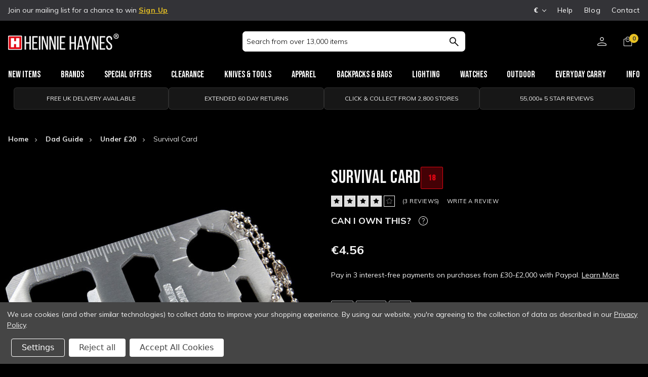

--- FILE ---
content_type: text/html; charset=UTF-8
request_url: https://heinnie.com/survival-card?setCurrencyId=2
body_size: 59476
content:
<!DOCTYPE html>
<html class="no-js" lang="en">
    <head>
        <title>Survival Card</title>
        <link rel="dns-prefetch preconnect" href="https://cdn11.bigcommerce.com/s-zv2yzuk65y" crossorigin><link rel="dns-prefetch preconnect" href="https://fonts.googleapis.com/" crossorigin><link rel="dns-prefetch preconnect" href="https://fonts.gstatic.com/" crossorigin>
        <meta property="product:price:amount" content="4.56" /><meta property="product:price:currency" content="EUR" /><meta property="og:rating" content="4" /><meta property="og:url" content="https://heinnie.com/survival-card" /><meta property="og:site_name" content="Heinnie Haynes" /><meta name="keywords" content="Survival Card"><meta name="description" content="Smaller than credit card sized &quot;survival card&quot; which will fit into your pocket or wallet until you need it. It is a stainless steel construction and features a can opener, knife edge, screwdriver, ruler, cap lifter, wrench, butterfly wrench and saw blade."><link rel='canonical' href='https://heinnie.com/survival-card' /><meta name='platform' content='bigcommerce.stencil' /><meta property="og:type" content="product" />
<meta property="og:title" content="Survival Card" />
<meta property="og:description" content="Smaller than credit card sized &quot;survival card&quot; which will fit into your pocket or wallet until you need it. It is a stainless steel construction and features a can opener, knife edge, screwdriver, ruler, cap lifter, wrench, butterfly wrench and saw blade." />
<meta property="og:image" content="https://cdn11.bigcommerce.com/s-zv2yzuk65y/products/22537/images/80526/mi118__77111.1587728737.386.513.jpg?c=1" />
<meta property="og:availability" content="instock" />
<meta property="pinterest:richpins" content="enabled" />
        
         
        <style>
            @font-face {
              font-family: "Roboto-Condensed-fallback";
              src: local("Arial");
              size-adjust: 82.5%;
              ascent-override: 105%;
              descent-override: 35%;
              line-gap-override: 10%;
            }
          </style>
        <link href="https://cdn11.bigcommerce.com/s-zv2yzuk65y/product_images/favicon.png?t=1587380467" rel="shortcut icon">
        <meta name="viewport" content="width=device-width, initial-scale=1, maximum-scale=5">
        <script>
            // 
            document.documentElement.className = document.documentElement.className.replace('no-js', 'js');
        </script>
        <!--  -->
        <script>
            window.lazySizesConfig = window.lazySizesConfig || {};
            window.lazySizesConfig.loadMode = 1;
        </script>
        <script async src="https://cdn11.bigcommerce.com/s-zv2yzuk65y/stencil/c82cc840-a76d-013e-301f-6a4569d350ab/e/04419ac0-ce9d-013e-c3c3-2258268df3cf/dist/theme-bundle.head_async.js"></script>
        <script> var endpointData={ "url":"https://bigcommerce.webkul.com", "langCode":"en", "storeHash":"87kkcpxbm5" } </script>
        <script defer src="https://bigcommerce.webkul.com/js/Bigcommerce/AuctionBundle/auction.js"></script>

        <script>
            window.jsContext = JSON.parse("{}")
        </script>
        <link rel="preconnect" href="https://fonts.googleapis.com">
        <link rel="preconnect" href="https://fonts.gstatic.com" crossorigin>
        <link href="https://fonts.googleapis.com/css2?family=Bebas+Neue&family=Mulish:ital,wght@0,200..1000;1,200..1000&display=swap" rel="stylesheet">

        <link href="https://fonts.googleapis.com/css?family=Oswald:200,300|Roboto+Condensed:300&display=swap" rel="stylesheet">
        
        <link rel="stylesheet" href="https://cdnjs.cloudflare.com/ajax/libs/slick-lightbox/0.2.12/slick-lightbox.css" integrity="sha512-GPEZI1E6wle+Inl8CkTU3Ncgc9WefoWH4Jp8urbxZNbaISy0AhzIMXVzdK2GEf1+OVhA+MlcwPuNve3rL1F9yg==" crossorigin="anonymous" />


        <link href="https://fonts.googleapis.com/css?family=Roboto:400%7CSource+Sans+Pro:400&display=swap" rel="stylesheet">
        <link data-stencil-stylesheet href="https://cdn11.bigcommerce.com/s-zv2yzuk65y/stencil/c82cc840-a76d-013e-301f-6a4569d350ab/e/04419ac0-ce9d-013e-c3c3-2258268df3cf/css/theme-546c44b0-d508-013e-f8fe-3e73ab65dab6.css" rel="stylesheet">

        <!-- Start Tracking Code for analytics_facebook -->

<script data-bc-cookie-consent="4" type="text/plain">
!function(f,b,e,v,n,t,s){if(f.fbq)return;n=f.fbq=function(){n.callMethod?n.callMethod.apply(n,arguments):n.queue.push(arguments)};if(!f._fbq)f._fbq=n;n.push=n;n.loaded=!0;n.version='2.0';n.queue=[];t=b.createElement(e);t.async=!0;t.src=v;s=b.getElementsByTagName(e)[0];s.parentNode.insertBefore(t,s)}(window,document,'script','https://connect.facebook.net/en_US/fbevents.js');

fbq('set', 'autoConfig', 'false', '2731572817026849');
fbq('dataProcessingOptions', []);
fbq('init', '2731572817026849', {"external_id":"355297a5-0226-47eb-b926-dacf1fb15a63"});
fbq('set', 'agent', 'bigcommerce', '2731572817026849');

function trackEvents() {
    var pathName = window.location.pathname;

    fbq('track', 'PageView', {}, "");

    // Search events start -- only fire if the shopper lands on the /search.php page
    if (pathName.indexOf('/search.php') === 0 && getUrlParameter('search_query')) {
        fbq('track', 'Search', {
            content_type: 'product_group',
            content_ids: [],
            search_string: getUrlParameter('search_query')
        });
    }
    // Search events end

    // Wishlist events start -- only fire if the shopper attempts to add an item to their wishlist
    if (pathName.indexOf('/wishlist.php') === 0 && getUrlParameter('added_product_id')) {
        fbq('track', 'AddToWishlist', {
            content_type: 'product_group',
            content_ids: []
        });
    }
    // Wishlist events end

    // Lead events start -- only fire if the shopper subscribes to newsletter
    if (pathName.indexOf('/subscribe.php') === 0 && getUrlParameter('result') === 'success') {
        fbq('track', 'Lead', {});
    }
    // Lead events end

    // Registration events start -- only fire if the shopper registers an account
    if (pathName.indexOf('/login.php') === 0 && getUrlParameter('action') === 'account_created') {
        fbq('track', 'CompleteRegistration', {}, "");
    }
    // Registration events end

    

    function getUrlParameter(name) {
        var cleanName = name.replace(/[\[]/, '\[').replace(/[\]]/, '\]');
        var regex = new RegExp('[\?&]' + cleanName + '=([^&#]*)');
        var results = regex.exec(window.location.search);
        return results === null ? '' : decodeURIComponent(results[1].replace(/\+/g, ' '));
    }
}

if (window.addEventListener) {
    window.addEventListener("load", trackEvents, false)
}
</script>
<noscript><img height="1" width="1" style="display:none" alt="null" src="https://www.facebook.com/tr?id=2731572817026849&ev=PageView&noscript=1&a=plbigcommerce1.2&eid="/></noscript>

<!-- End Tracking Code for analytics_facebook -->

<!-- Start Tracking Code for analytics_googleanalytics4 -->

<script data-cfasync="false" src="https://cdn11.bigcommerce.com/shared/js/google_analytics4_bodl_subscribers-358423becf5d870b8b603a81de597c10f6bc7699.js" integrity="sha256-gtOfJ3Avc1pEE/hx6SKj/96cca7JvfqllWA9FTQJyfI=" crossorigin="anonymous"></script>
<script data-cfasync="false">
  (function () {
    window.dataLayer = window.dataLayer || [];

    function gtag(){
        dataLayer.push(arguments);
    }

    function initGA4(event) {
         function setupGtag() {
            function configureGtag() {
                gtag('js', new Date());
                gtag('set', 'developer_id.dMjk3Nj', true);
                gtag('config', 'G-VGJ3M6L3JQ');
            }

            var script = document.createElement('script');

            script.src = 'https://www.googletagmanager.com/gtag/js?id=G-VGJ3M6L3JQ';
            script.async = true;
            script.onload = configureGtag;

            document.head.appendChild(script);
        }

        setupGtag();

        if (typeof subscribeOnBodlEvents === 'function') {
            subscribeOnBodlEvents('G-VGJ3M6L3JQ', true);
        }

        window.removeEventListener(event.type, initGA4);
    }

    gtag('consent', 'default', {"ad_storage":"denied","ad_user_data":"denied","ad_personalization":"denied","analytics_storage":"denied","functionality_storage":"denied"})
            

    var eventName = document.readyState === 'complete' ? 'consentScriptsLoaded' : 'DOMContentLoaded';
    window.addEventListener(eventName, initGA4, false);
  })()
</script>

<!-- End Tracking Code for analytics_googleanalytics4 -->

<!-- Start Tracking Code for analytics_siteverification -->

<meta name="google-site-verification" content="b88sxuc8v5VRP8dY0Uj9a6yKXB_b_xbwCExvSKW_-UQ" />
<script type="text/javascript">// <![CDATA[
        // CONFIGURATION
        var _cp_config = {
                access_token:                        "37a4b-ea2fb-eae4a-057a0",
                shop_url:                                "heinnie.com", //example: mytestshop.com
                enable_for_uk_only:                true, // if true, lookup functionality is only shown if country selected is UK
                button_text:                        'Find Address',
                button_class:                        'btn',
                result_box_width:                '',
                busy_img_url:                        'content/crafty_postcode_busy.gif',
                clear_result:                        true, // hide result box once a selection is made
                hide_fields:                        true, // hides address lines for UK until postcode lookup is completed
                hide_county:                        true, // hides state/county field for UK
                update_county_select:        true,
                first_res_line:                        '--- please select your address ---',
                err_msg1:                                'This postcode could not be found, please try again or enter your address manually',
                err_msg2:                                'This postcode is not valid, please try again or enter your address manually',
                err_msg3:                                'Unable to connect to address lookup server, please enter your address manually',
                err_msg4:                                'An unexpected error occurred, please enter your address manually',
                error_class:                        'error',
                put_company_on_line1:        true,
                move_postcode_field:         true, // Move postcode before address line 1 if the selected country is UK
                manual_entry_enable:                true,
                manual_entry_text:                'Enter Address Manually',
                postcode_search_text:        'Postcode Search' // only in Optimised One-Page Checkout
        };
        // END OF CONFIGURATION
        var _craftyclicks_headID = document.getElementsByTagName("head")[0];
        var _craftyclicks_mobileScript;
        _craftyclicks_mobileScript = document.createElement('script');
        _craftyclicks_mobileScript.type = 'text/javascript';
        _craftyclicks_mobileScript.src = 'https://'+_cp_config.shop_url+'/content/craftyclicks_bigcommerce.js';
        _craftyclicks_headID.appendChild(_craftyclicks_mobileScript); //load bigcommerce specific js
// ]]></script>

<!-- End Tracking Code for analytics_siteverification -->


<script type="text/javascript" src="https://checkout-sdk.bigcommerce.com/v1/loader.js" defer ></script>
<script src="https://www.google.com/recaptcha/api.js" async defer></script>
<script>window.consentManagerStoreConfig = function () { return {"storeName":"Heinnie Haynes","privacyPolicyUrl":"https:\/\/www.heinnie.com\/privacy-policy\/","writeKey":null,"improvedConsentManagerEnabled":true,"AlwaysIncludeScriptsWithConsentTag":true}; };</script>
<script type="text/javascript" src="https://cdn11.bigcommerce.com/shared/js/bodl-consent-32a446f5a681a22e8af09a4ab8f4e4b6deda6487.js" integrity="sha256-uitfaufFdsW9ELiQEkeOgsYedtr3BuhVvA4WaPhIZZY=" crossorigin="anonymous" defer></script>
<script type="text/javascript" src="https://cdn11.bigcommerce.com/shared/js/storefront/consent-manager-config-3013a89bb0485f417056882e3b5cf19e6588b7ba.js" defer></script>
<script type="text/javascript" src="https://cdn11.bigcommerce.com/shared/js/storefront/consent-manager-08633fe15aba542118c03f6d45457262fa9fac88.js" defer></script>
<script type="text/javascript">
var BCData = {"product_attributes":{"sku":"MI118","upc":null,"mpn":null,"gtin":null,"weight":null,"base":true,"image":null,"price":{"with_tax":{"formatted":"\u20ac4.56","value":4.56,"currency":"EUR"},"tax_label":"VAT"},"out_of_stock_behavior":"label_option","out_of_stock_message":"Out of stock","available_modifier_values":[],"in_stock_attributes":[],"stock":22,"instock":true,"stock_message":null,"purchasable":true,"purchasing_message":null,"call_for_price_message":null}};
</script>
<script src='https://widget.trustpilot.com/bootstrap/v5/tp.widget.bootstrap.min.js' async></script><script src='https://heinnie.com/content/magiczoomplus/magiczoomplus.stencil.js'   ></script><script data-bc-cookie-consent="4" type="text/plain" src='https://cdn.attn.tv/heinnie/dtag.js'   ></script><script src='https://ecommplugins-trustboxsettings.trustpilot.com/stores/zv2yzuk65y.js?settings=1761644337632' async  ></script><script src='https://widget.trustpilot.com/bootstrap/v5/tp.widget.bootstrap.min.js' async  ></script><!-- Heinnie -- New Product Image Gallery script -->
<script>
</script><script data-bc-cookie-consent="3" type="text/plain" src="https://code.jquery.com/jquery-3.6.0.min.js" integrity="sha256-/xUj+3OJU5yExlq6GSYGSHk7tPXikynS7ogEvDej/m4=" crossorigin="anonymous"></script><script src="https://cdn-widgetsrepository.yotpo.com/v1/loader/wAIzeSbPGeEetk15MiqEoQ" async></script><script data-bc-cookie-consent="3" type="text/plain">
    (function(c,l,a,r,i,t,y){
        c[a]=c[a]||function(){(c[a].q=c[a].q||[]).push(arguments)};
        t=l.createElement(r);t.async=1;t.src="https://www.clarity.ms/tag/"+i;
        y=l.getElementsByTagName(r)[0];y.parentNode.insertBefore(t,y);
    })(window, document, "clarity", "script", "j5ubhtxt0v");
</script><script>
  // Define the dataLayer and gtag function
  window.dataLayer = window.dataLayer || [];
  function gtag(){dataLayer.push(arguments);}

  // Set default consent states before GTM loads
  gtag("consent", "default", {
  ad_storage: "denied",
  ad_user_data: "denied",
  ad_personalization: "denied",
  analytics_storage: "denied",
  functionality_storage: "denied"
})
</script>

<!-- Google Tag Manager -->
<script>(function(w,d,s,l,i){w[l]=w[l]||[];w[l].push({'gtm.start':
new Date().getTime(),event:'gtm.js'});var f=d.getElementsByTagName(s)[0],
j=d.createElement(s),dl=l!='dataLayer'?'&l='+l:'';j.async=true;j.src=
'https://www.googletagmanager.com/gtm.js?id='+i+dl;f.parentNode.insertBefore(j,f);
})(window,document,'script','dataLayer','GTM-TSHM6Q2');</script>
<!-- End Google Tag Manager --><script data-bc-cookie-consent="3" type="text/plain">
gtag('consent', 'update', {
      'analytics_storage': 'granted'
});
dataLayer.push({
  'event': 'analytics_granted'
});
</script><script data-bc-cookie-consent="2" type="text/plain">
gtag('consent', 'update', {
      'functionality_storage': 'granted'
});
dataLayer.push({
  'event': 'functionality_granted'
});
</script><script data-bc-cookie-consent="4" type="text/plain">
gtag('consent', 'update', {
    'ad_storage': 'granted',
    'ad_user_data': 'granted',
    'ad_personalization': 'granted'
});
dataLayer.push({
  'event': 'advertising_granted'
});
</script>
      <script type=text/javascript>  
      /* >> TriplePixel :: start*/ 
      window.TriplePixelData={TripleName:"store-zv2yzuk65y.mybigcommerce.com",ver:"2.17",plat:"bigcommerce",isHeadless:false,product:{id:"22537",name:"Survival Card",price:""},checkout:{id:"",ship_email:""},user:{em:""}},function(W,H,A,L,E,_,B,N){function O(U,T,P,H,R){void 0===R&&(R=!1),H=new XMLHttpRequest,P?(H.open("POST",U,!0),H.setRequestHeader("Content-Type","text/plain")):H.open("GET",U,!0),H.send(JSON.stringify(P||{})),H.onreadystatechange=function(){4===H.readyState&&200===H.status?(R=H.responseText,U.includes("/first")?eval(R):P||(N[B]=R)):(299<H.status||H.status<200)&&T&&!R&&(R=!0,O(U,T-1,P))}}if(N=window,!N[H+"sn"]){N[H+"sn"]=1,L=function(){return Date.now().toString(36)+"_"+Math.random().toString(36)};try{A.setItem(H,1+(0|A.getItem(H)||0)),(E=JSON.parse(A.getItem(H+"U")||"[]")).push({u:location.href,r:document.referrer,t:Date.now(),id:L()}),A.setItem(H+"U",JSON.stringify(E))}catch(e){}var i,m,p;A.getItem('"!nC`')||(_=A,A=N,A[H]||(E=A[H]=function(t,e,a){return void 0===a&&(a=[]),"State"==t?E.s:(W=L(),(E._q=E._q||[]).push([W,t,e].concat(a)),W)},E.s="Installed",E._q=[],E.ch=W,B="configSecurityConfModel",N[B]=1,O("https://conf.config-security.com/model",5),i=L(),m=A[atob("c2NyZWVu")],_.setItem("di_pmt_wt",i),p={id:i,action:"profile",avatar:_.getItem("auth-security_rand_salt_"),time:m[atob("d2lkdGg=")]+":"+m[atob("aGVpZ2h0")],host:A.TriplePixelData.TripleName,plat:A.TriplePixelData.plat,url:window.location.href.slice(0,500),ref:document.referrer,ver:A.TriplePixelData.ver},O("https://api.config-security.com/event",5,p),O("https://api.config-security.com/first?host=store-zv2yzuk65y.mybigcommerce.com&plat=bigcommerce",5)))}}("","TriplePixel",localStorage); 
      /* << TriplePixel :: end*/ 
      </script><script type="text/javascript">
    var attnData = {
        pageType: "product",
            orderData: {},
    }
try {
    if ("") {
        fetch("/api/storefront/order/", {
            credentials: "include",
        })
        .then(function (response) {
            return response.json();
        })
        .then(function (orderInfo) {
            window.attnData = window.attnData || {
                pageType: "product",
                orderData: {},
            }
            window.attnData.orderData = {
                cartTotal: orderInfo.orderAmount,
                cartId: orderInfo.cartId,
                cartCoupon: orderInfo.coupons.length > 0 ? orderInfo.coupons[0].code : null,
                orderId: orderInfo.orderId,
                phone: orderInfo.billingAddress.phone,
                email: orderInfo.billingAddress.email,
                items: orderInfo.lineItems.physicalItems.map(item => {
                    return {
                        sku: item.productId,
                        subProductId: item.variantId,
                        name: item.name,
                        image: item.imageUrl,
                        price: item.salePrice,
                        currency: orderInfo.currency.code,
                        quantity: item.quantity,
                    }
                }),
            }
        })
}} catch (e) {}
</script>
<script type="text/javascript">
 const attn_upc = "";
    const attn_price = "";
    var variant = null;
    const attnBCProducts = window.attn_bc_products = window.attn_bc_products || {};
    const productsCatalogue = attnBCProducts.products = attnBCProducts.products || [];
    const product = {
        sku: '22537',
        subProductId: variant,
        productId: 'MI118',
        name: 'Survival Card',
        image: 'https://cdn11.bigcommerce.com/s-zv2yzuk65y/images/stencil/700x600/products/22537/80526/mi118__77111.1587728737.jpg?c=1',
        category: 'Knives &amp; Tools ,Everyday Carry,Shop All,Everyday Carry/Pocket Tools,Knives &amp; Tools /Multi-tools &amp; Pocket Tools/Pocket Tools,Knives &amp; Tools /Multi-tools &amp; Pocket Tools/Wallet Tools,Age-Restricted,Under £20',
        price: attn_price,
        currency: 'EUR' || 'EUR',
    };
    if (attnData.pageType === 'product' && product.sku) {    try {
        fetch('/graphql', {
            method: 'POST',
            credentials: 'same-origin',
            headers: {
              'Content-Type': 'application/json',
              'Authorization': 'Bearer eyJ0eXAiOiJKV1QiLCJhbGciOiJFUzI1NiJ9.eyJjaWQiOlsxXSwiY29ycyI6WyJodHRwczovL2hlaW5uaWUuY29tIl0sImVhdCI6MTc2ODcxNjIyMSwiaWF0IjoxNzY4NTQzNDIxLCJpc3MiOiJCQyIsInNpZCI6MTAwMDc4NjEwOSwic3ViIjoiQkMiLCJzdWJfdHlwZSI6MCwidG9rZW5fdHlwZSI6MX0.G6TAg5bAoAHuAk9Yuj1AcYctYm_l79AEYrx-bdbBqR7j_TFT6lYRtkVMUGHi_misbmnge2NRQR_mnGvfS3FVhg'
            },
            body: JSON.stringify({ query: '{ site {product(entityId: 22537) { sku, variants{edges{node{upc, entityId, prices{price{value}}}}}}}}'})})
            .then(data => data.json())
            .then(json => json?.data?.site?.product?.variants?.edges)
            .then(variantsArr =>  {
                if (variantsArr.length === 1) {
                    variant = variantsArr[0]?.node?.entityId;
                } else if (attn_upc) {
                    variant = variantsArr.find(variantObj => variantObj?.node?.upc === attn_upc)?.node.entityId;
                } else if (attn_price) {
                    variant = variantsArr.find(variantObj => variantObj?.node?.prices?.price?.value?.toString() === attn_price)?.node.entityId;
                } else {
                    variant = variantsArr[0]?.node?.entityId;
                }
            })
            .then(() => {
                product.subProductId = variant;
                attnBCProducts["current_product"] = product;
                if (productsCatalogue.filter(i => {i.productId === '22537' && i.subProductId === variant}).length === 0) {
                    productsCatalogue.push(product);
                }
            })
    } catch {
        attnBCProducts["current_product"] = product;
        if (productsCatalogue.filter(i => i.productId === '22537').length === 0) {
            productsCatalogue.push(product);
        }
    }}
</script>
                <script type="text/javascript">
                    const trustpilot_settings = {
                        page: "product" === "default" ? "landing" : "product",
                        sku: "MI118",
                        name: "Survival Card",
                        key: "foJzP6tmva9E67Lf",
                        product_id: "22537", // Needed for TrustBoxPreview
                    };
                    const createTrustBoxScript = function() {
                        const trustBoxScript = document.createElement('script');
                        trustBoxScript.async = true;
                        trustBoxScript.src = "https://ecommplugins-scripts.trustpilot.com/v2.1/js/header_bigcommerce.min.js";
                        document.head.appendChild(trustBoxScript);
                    };
                    if (BCData.product_attributes && !BCData.product_attributes.base && "sku" !== 'id') {
                        addEventListener('DOMContentLoaded', () => {
                            const endpoint = "/remote/v1/product-attributes/22537";
                            try {
                                stencilUtils.api.productAttributes.makeRequest(endpoint, "GET", {}, {}, function(err, res) {
                                    trustpilot_settings.sku = res.data["sku"];
                                    createTrustBoxScript();
                                })
                            } catch {
                                fetch(endpoint).then(function(res) {
                                    res.json().then(function(jsonRes) {
                                        trustpilot_settings.sku = jsonRes.data["sku"];
                                        createTrustBoxScript();
                                    });
                                });
                            }
                        });
                    } else {
                        createTrustBoxScript();
                    }
                </script>
            
 <script data-cfasync="false" src="https://microapps.bigcommerce.com/bodl-events/1.9.4/index.js" integrity="sha256-Y0tDj1qsyiKBRibKllwV0ZJ1aFlGYaHHGl/oUFoXJ7Y=" nonce="" crossorigin="anonymous"></script>
 <script data-cfasync="false" nonce="">

 (function() {
    function decodeBase64(base64) {
       const text = atob(base64);
       const length = text.length;
       const bytes = new Uint8Array(length);
       for (let i = 0; i < length; i++) {
          bytes[i] = text.charCodeAt(i);
       }
       const decoder = new TextDecoder();
       return decoder.decode(bytes);
    }
    window.bodl = JSON.parse(decodeBase64("[base64]"));
 })()

 </script>

<script nonce="">
(function () {
    var xmlHttp = new XMLHttpRequest();

    xmlHttp.open('POST', 'https://bes.gcp.data.bigcommerce.com/nobot');
    xmlHttp.setRequestHeader('Content-Type', 'application/json');
    xmlHttp.send('{"store_id":"1000786109","timezone_offset":"0.0","timestamp":"2026-01-17T04:06:19.44318600Z","visit_id":"5ba7e359-657a-45d6-b33d-30850d22e19a","channel_id":1}');
})();
</script>


           

        <!-- Include Klevu JavaScript Library -->
        <script src="https://js.klevu.com/core/v2/klevu.js"></script>
        <script type="text/javascript">
            var klevuCurrencies = {
              GBP: {
                appendCurrencyAtLast: false,
                currencySymbol: "£",
                decimalPlaces: 2,
                decimalSeparator: ".",
                thousandSeparator: ",",
                format: "%s %s",
                grouping: 3
              },
              EUR: {
                appendCurrencyAtLast: false,
                currencySymbol: "€",
                decimalPlaces: 2,
                decimalSeparator: ".",
                thousandSeparator: ",",
                format: "%s %s",
                grouping: 3
              },
              USD: {
                appendCurrencyAtLast: false,
                currencySymbol: "$",
                decimalPlaces: 2,
                decimalSeparator: ".",
                thousandSeparator: ",",
                format: "%s %s",
                grouping: 3,
              }
            }
            if (typeof klevu_uc_userOptions === "undefined") var klevu_uc_userOptions = {};
            klevu_uc_userOptions.priceFormatter = klevuCurrencies['EUR'];
        </script>
          <!-- * Include Quick Search Theme -->
          <script src="https://js.klevu.com/theme/default/v2/quick-search.lazyload.js"></script>


          
 
        <!-- * Initialise Klevu for your store -->
        <script type="text/javascript">
            klevu.interactive(function () {
                klevu({
                    //This is preventing it from loading any typical Klevu default HTML/JS/Styling, etc
                    powerUp: {
                        landing: false, // we will set to TRUE below, after our overrides
                        catnav: false, // we will set to TRUE below, after our overrides
                    }
                });
                var options = {
                    url: {
                        protocol: 'https:',
                        queryParam: 'search_query',
                        landing: '/search.php', // your BigCommerce Search Results Page
                        search: 'https://eucs29.ksearchnet.com/cs/v2/search' // your Klevu APIv2 Search URL
                    },
                    search: {
                        minChars: 0,
                        searchBoxSelector: "#search_query_adv", // your BigCommerce Search Input
                        apiKey: "klevu-164673512417414881" // your Klevu JS API Key
                    },
                    analytics: {
                        apiKey: "klevu-164673512417414881" // your Klevu JS API Key
                    }
                };
                klevu(options);
            });
            window.addEventListener('DOMContentLoaded', function () { localStorage.setItem('klv_sort_productList', '');}, true);
        </script>
        
        <!-- Facebook Site Verification -->
        <meta name="facebook-domain-verification" content="14fflt59ln2ec6te0iprcwa9kvw1xr" />
        <!-- End Facebook Site Verification -->
    </head>
    <body>
        <svg data-src="https://cdn11.bigcommerce.com/s-zv2yzuk65y/stencil/c82cc840-a76d-013e-301f-6a4569d350ab/e/04419ac0-ce9d-013e-c3c3-2258268df3cf/img/icon-sprite.svg" class="icons-svg-sprite"></svg>
        <!-- Custom Banner -->
                
<header id="header" class="header" role="banner">
        <div class="layed-snow hidden"></div>
    <a href="#" class="mobileMenu-toggle" data-mobile-menu-toggle="menu">
        <span class="mobileMenu-toggleIcon">Toggle menu</span>
    </a>
    <div class="header-top">
    <div class="container">
<nav class="navUser">
    <p>Join our mailing list for a chance to win <a href="#signUp" data-reveal-id="signUp">Sign Up</a>
</p>
    <ul class="navUser-section navUser-section--alt">
            <li class="navUser-item">
                <a class="navUser-action navUser-action--currencySelector has-dropdown" href="#" data-dropdown="currencySelection" aria-controls="currencySelection" aria-expanded="false">
                    <strong>
                    €
                    </strong>
                    <i class="icon" aria-hidden="true"><svg><use xlink:href="#icon-chevron-down" /></svg></i></a>
                <ul class="dropdown-menu" id="currencySelection" data-dropdown-content aria-hidden="true" tabindex="-1">
                    <li class="dropdown-menu-item">
                        <a href="https://heinnie.com/survival-card?setCurrencyId=1">
                            £
                                British Pounds
                        </a>
                    </li>
                    <li class="dropdown-menu-item">
                        <a href="https://heinnie.com/survival-card?setCurrencyId=2">
                            €
                                <strong>Euro</strong>
                        </a>
                    </li>
                    <li class="dropdown-menu-item">
                        <a href="https://heinnie.com/survival-card?setCurrencyId=3">
                            $
                                US Dollar
                        </a>
                    </li>
                </ul>
            </li>
        <li class="navUser-item">
            <a class="navUser-action navUser-item--help" href="/faq/">Help</a>
        </li>
        <li class="navUser-item">
            <a class="navUser-action navUser-item--blog" href="/blog/">Blog</a>
        </li>
        <li class="navUser-item">
            <a class="navUser-action navUser-item--contact" href="/contact-us/">Contact</a>
        </li>
    </ul>
</nav>
</div>
<div id="signUp" class="modal modal--small" data-reveal>
    <a href="#" class="modal-close" aria-label="Close" role="button">
        <span aria-hidden="true">&#215;</span>
    </a>
    <div class="modal-content">
<h5>Subscribe to our newsletter</h5>
<p>Get the latest updates on new products and upcoming sales</p>

<div class="newsletter-form">
<form class="form" action="/subscribe.php" method="post">
    <fieldset class="form-fieldset">
        <input type="hidden" name="action" value="subscribe">
        <input type="hidden" name="nl_first_name" value="bc">
        <input type="hidden" name="check" value="1">
        <div class="form-field">
            <label class="form-label is-srOnly" for="nl_email">Email Address</label>
            <div class="form-prefixPostfix wrap">
                <input class="form-input" id="nl_email" name="nl_email" type="email" value="" placeholder="Your email address">
                <input class="button button--primary form-prefixPostfix-button--postfix" type="submit" value="Subscribe">
            </div>
        </div>
    </fieldset>
</form>
</div>
    </div>
    <div class="loadingOverlay"></div>
</div>
    </div>
    <div class="container header-middle">
        <div class="header-logo">
                <a href="https://heinnie.com/">
	<img src="https://cdn11.bigcommerce.com/s-zv2yzuk65y/stencil/c82cc840-a76d-013e-301f-6a4569d350ab/e/04419ac0-ce9d-013e-c3c3-2258268df3cf/img/logo-mobile.svg" alt="Heinnie Haynes" class="header-logo__mobile">
	<img src="https://cdn11.bigcommerce.com/s-zv2yzuk65y/stencil/c82cc840-a76d-013e-301f-6a4569d350ab/e/04419ac0-ce9d-013e-c3c3-2258268df3cf/img/logo-desktop.svg" alt="Heinnie Haynes" class="header-logo__desktop">
</a>        </div>
        <div class="header-search">
            <form class="form"  action="/search.php">
                <fieldset class="form-fieldset">
                    <div class="form-field">
                        <label class="form-label is-srOnly" for="search_query_adv">Search Keyword:</label>
                        <div class="form-prefixPostfix wrap">
                            <input class="form-input" id="search_query_adv" name="search_query_adv" placeholder="Search from over 13,000 items">
                            <button class="submit " type="submit" value="Search"  type="image">
                                <img src="https://cdn11.bigcommerce.com/s-zv2yzuk65y/stencil/c82cc840-a76d-013e-301f-6a4569d350ab/e/04419ac0-ce9d-013e-c3c3-2258268df3cf/img/search.svg" alt="Search">
                            </button>
                        </div>
                    </div>
                </fieldset>
            </form>
        </div>
        <div class="header-menu">
            <ul>
                <li class="navUser-item navUser-item--account">
                    <a title="My Account" class="navUser-action" href="/login.php">
                        <img src="https://cdn11.bigcommerce.com/s-zv2yzuk65y/stencil/c82cc840-a76d-013e-301f-6a4569d350ab/e/04419ac0-ce9d-013e-c3c3-2258268df3cf/img/account.svg" alt="Account">
                    </a>
                </li>
                <li class="navUser-item navUser-item--cart">
                <a
                    class="navUser-action"
                    data-cart-preview
                    data-options="align:right"
                    href="/cart.php">
                    <span class="navUser-item-cartLabel">
                        <img src="https://cdn11.bigcommerce.com/s-zv2yzuk65y/stencil/c82cc840-a76d-013e-301f-6a4569d350ab/e/04419ac0-ce9d-013e-c3c3-2258268df3cf/img/basket.svg" alt="Basket">
                    </span> <span class="countPill cart-quantity"></span>
                </a>
            </li>
        </ul>
        </div>
    </div>
    <div class="navPages-container" id="menu" data-menu>
        <nav class="navPages">
    <p class="navPages-heading">Menu</p>
    <ul class="navPages-list">
        <li class="navPages-item">
            <a class="hidden-desktop navPages-action has-subMenu" href="#" data-collapsible="navPages-new-items">
              New Items
              <i class="icon navPages-action-moreIcon" aria-hidden="true"><svg><use xlink:href="#icon-chevron-down" /></svg></i>
            </a>
            <a class="hidden-mobile navPages-action has-subMenu" href="/shop-all/" data-collapsible="navPages-new-items">
              New Items
            </a>
            <div class="navPage-subMenu" id="navPages-new-items" aria-hidden="true" tabindex="-1">
              <ul class="navPage-subMenu-list megamenu-Container">
                <div class="megamenu-box megamenu-allLink">
                  <li class="navPage-subMenu-item">
                      <a class="navPage-subMenu-action navPages-action" href="/shop-all/">All New Items</a>
                  </li>
                </div>
                <div class="megamenu-box megamenu-categories">
                  <ul class="navPage-subMenu-list">
                      <li class="navPage-subMenu-item-custom parent-cat-new-items">
                        <a class="navPage-subMenu-action navPages-action" href="/coming-soon">Coming Soon</a>
                      </li>
                  </ul>
                </div>
              </ul>
          </div>
        </li>
        <li class="navPages-item">
            <a class="navPages-action" href="https://heinnie.com/brands/">Brands</a>
        </li>
            <li class="navPages-item Special Offers">
                    <a class="navPages-action" href="https://heinnie.com/special-offers/">Special Offers</a>
            </li>
            <li class="navPages-item Clearance">
                    <a class="hidden-desktop navPages-action has-subMenu" href="#" data-collapsible="navPages-3055">
    Clearance
     <i class="icon navPages-action-moreIcon" aria-hidden="true"><svg><use xlink:href="#icon-chevron-down" /></svg></i>
</a>
<a class="hidden-mobile navPages-action has-subMenu" href="https://heinnie.com/clearance/" data-collapsible="navPages-3055">
    Clearance
</a>
<div class="navPage-subMenu" id="navPages-3055" aria-hidden="true" tabindex="-1">
    <ul class="navPage-subMenu-list megamenu-Container">
        <div class="megamenu-box megamenu-allLink">
        <li class="navPage-subMenu-item">
            <a class="navPage-subMenu-action navPages-action" href="https://heinnie.com/clearance/">All Clearance</a>
        </li>
        </div>
        <div class="megamenu-box megamenu-categories">
            <ul class="navPage-subMenu-list">
            <li class="navPage-subMenu-item-custom parent-cat-Flashlights &amp; Lighting Surplus Sale">
                    <a class="navPage-subMenu-action navPages-action" href="https://heinnie.com/clearance/flashlights-lighting-surplus-sale/">Flashlights &amp; Lighting Surplus Sale</a>
            </li>
            <li class="navPage-subMenu-item-custom parent-cat-Backpacks &amp; Carry Surplus Sale">
                    <a class="navPage-subMenu-action navPages-action" href="https://heinnie.com/clearance/backpacks-carry-surplus-sale/">Backpacks &amp; Carry Surplus Sale</a>
            </li>
            <li class="navPage-subMenu-item-custom parent-cat-Apparel Surplus Sale">
                    <a class="navPage-subMenu-action navPages-action" href="https://heinnie.com/clearance/apparel-surplus-sale/">Apparel Surplus Sale</a>
            </li>
            <li class="navPage-subMenu-item-custom parent-cat-Outdoor Surplus Sale">
                    <a class="navPage-subMenu-action navPages-action" href="https://heinnie.com/clearance/outdoor-surplus-sale/">Outdoor Surplus Sale</a>
            </li>
        </ul>
        </div>

    <div class="megamenu-box megamenu-image">
    </div>
    </ul>
</div>
            </li>
            <li class="navPages-item Gifts">
                    <a class="hidden-desktop navPages-action has-subMenu" href="#" data-collapsible="navPages-3197">
    Gifts
     <i class="icon navPages-action-moreIcon" aria-hidden="true"><svg><use xlink:href="#icon-chevron-down" /></svg></i>
</a>
<a class="hidden-mobile navPages-action has-subMenu" href="https://heinnie.com/Gift-guide" data-collapsible="navPages-3197">
    Gifts
</a>
<div class="navPage-subMenu" id="navPages-3197" aria-hidden="true" tabindex="-1">
    <ul class="navPage-subMenu-list megamenu-Container">
        <div class="megamenu-box megamenu-allLink">
        <li class="navPage-subMenu-item">
            <a class="navPage-subMenu-action navPages-action" href="https://heinnie.com/Gift-guide">All Gifts</a>
        </li>
        </div>
        <div class="megamenu-box megamenu-categories">
            <ul class="navPage-subMenu-list">
            <li class="navPage-subMenu-item-custom parent-cat-Gifts For The Collector">
                    <a class="navPage-subMenu-action navPages-action" href="https://heinnie.com/gifts/gifts-for-the-collector/">Gifts For The Collector</a>
            </li>
            <li class="navPage-subMenu-item-custom parent-cat-Gifts For The Gear Enthusiast">
                    <a class="navPage-subMenu-action navPages-action" href="https://heinnie.com/gifts/gifts-for-the-gear-enthusiast/">Gifts For The Gear Enthusiast</a>
            </li>
            <li class="navPage-subMenu-item-custom parent-cat-Gifts For The Heinnie Fan">
                    <a class="navPage-subMenu-action navPages-action" href="https://heinnie.com/gifts/gifts-for-the-heinnie-fan/">Gifts For The Heinnie Fan</a>
            </li>
            <li class="navPage-subMenu-item-custom parent-cat-Gifts for The Outdoor Enthusiast">
                    <a class="navPage-subMenu-action navPages-action" href="https://heinnie.com/gifts/gifts-for-the-outdoor-enthusiast/">Gifts for The Outdoor Enthusiast</a>
            </li>
            <li class="navPage-subMenu-item-custom parent-cat-Gifts From £20 - £50">
                    <a class="navPage-subMenu-action navPages-action" href="https://heinnie.com/gifts/gifts-from-20-50/">Gifts From £20 - £50</a>
            </li>
            <li class="navPage-subMenu-item-custom parent-cat-Gifts Under £20">
                    <a class="navPage-subMenu-action navPages-action" href="https://heinnie.com/gift-guide/gifts-under-20/">Gifts Under £20</a>
            </li>
            <li class="navPage-subMenu-item-custom parent-cat-Gifts From £50 - £100">
                    <a class="navPage-subMenu-action navPages-action" href="https://heinnie.com/gift-guide/gifts-from-50-100/">Gifts From £50 - £100</a>
            </li>
            <li class="navPage-subMenu-item-custom parent-cat-Gifts From £100 - £200">
                    <a class="navPage-subMenu-action navPages-action" href="https://heinnie.com/gift-guide/gifts-from-100-200/">Gifts From £100 - £200</a>
            </li>
            <li class="navPage-subMenu-item-custom parent-cat-Gifts for Expensive Tastes">
                    <a class="navPage-subMenu-action navPages-action" href="https://heinnie.com/Gifts-for-expensive-tasted">Gifts for Expensive Tastes</a>
            </li>
        </ul>
        </div>

    <div class="megamenu-box megamenu-image">
    </div>
    </ul>
</div>
            </li>
            <li class="navPages-item Knives &amp; Tools ">
                    <a class="hidden-desktop navPages-action has-subMenu activePage" href="#" data-collapsible="navPages-2312">
    Knives &amp; Tools 
     <i class="icon navPages-action-moreIcon" aria-hidden="true"><svg><use xlink:href="#icon-chevron-down" /></svg></i>
</a>
<a class="hidden-mobile navPages-action has-subMenu activePage" href="https://heinnie.com/knives-and-tools/" data-collapsible="navPages-2312">
    Knives &amp; Tools 
</a>
<div class="navPage-subMenu" id="navPages-2312" aria-hidden="true" tabindex="-1">
    <ul class="navPage-subMenu-list megamenu-Container">
        <div class="megamenu-box megamenu-allLink">
        <li class="navPage-subMenu-item">
            <a class="navPage-subMenu-action navPages-action" href="https://heinnie.com/knives-and-tools/">All Knives &amp; Tools </a>
        </li>
        </div>
        <div class="megamenu-box megamenu-categories">
            <ul class="navPage-subMenu-list">
            <li class="navPage-subMenu-item-custom parent-cat-Knife maintenance supplies">
                    <a class="navPage-subMenu-action navPages-action" href="https://heinnie.com/knife-maintenance-supplies/">Knife maintenance supplies</a>
            </li>
            <li class="navPage-subMenu-item-custom parent-cat-Folding Pocket Knives">
                    <a
                        class="navPage-subMenu-action navPages-action has-subMenu"
                        href="https://heinnie.com/knives-and-tools/folding-pocket-knives/"
                        data-collapsible="navPages-2330"
                        data-collapsible-disabled-breakpoint="medium"
                        data-collapsible-disabled-state="open"
                        data-collapsible-enabled-state="closed">
                        Folding Pocket Knives 
                    </a>
                    <!--<ul class="navPage-childList" id="navPages-2330">
                        <li class="navPage-childList-item children-cat-UK Friendly Folding Knives">
                            <a class="navPage-childList-action navPages-action" href="https://heinnie.com/knives-and-tools/uk-friendly-folding-knives/">UK Friendly Folding Knives</a>
                        </li>
                        <li class="navPage-childList-item children-cat-Limited Edition Folding Knives">
                            <a class="navPage-childList-action navPages-action" href="https://heinnie.com/knives-tools/folding-pocket-knives/limited-edition-folding-knives/">Limited Edition Folding Knives</a>
                        </li>
                        <li class="navPage-childList-item children-cat-Premium Pocket Knives">
                            <a class="navPage-childList-action navPages-action" href="https://heinnie.com/knives-tools/folding-pocket-knives/premium-pocket-knives/">Premium Pocket Knives</a>
                        </li>
                        <li class="navPage-childList-item children-cat-Utility Knives">
                            <a class="navPage-childList-action navPages-action" href="https://heinnie.com/knives-tools/folding-pocket-knives/utility-knives/">Utility Knives</a>
                        </li>
                        <li class="navPage-childList-item children-cat-Traditional Pocket Knives">
                            <a class="navPage-childList-action navPages-action" href="https://heinnie.com/knives-tools/folding-pocket-knives/traditional-pocket-knives/">Traditional Pocket Knives</a>
                        </li>
                    </ul>-->
            </li>
            <li class="navPage-subMenu-item-custom parent-cat-Fixed Blade Knives">
                    <a
                        class="navPage-subMenu-action navPages-action has-subMenu"
                        href="https://heinnie.com/knives-and-tools/fixed-blade-knives/"
                        data-collapsible="navPages-2329"
                        data-collapsible-disabled-breakpoint="medium"
                        data-collapsible-disabled-state="open"
                        data-collapsible-enabled-state="closed">
                        Fixed Blade Knives 
                    </a>
                    <!--<ul class="navPage-childList" id="navPages-2329">
                        <li class="navPage-childList-item children-cat-Premium Fixed Blade Knives">
                            <a class="navPage-childList-action navPages-action" href="https://heinnie.com/knives-tools/fixed-blade-knives/premium-fixed-blade-knives/">Premium Fixed Blade Knives</a>
                        </li>
                        <li class="navPage-childList-item children-cat-Scalpels">
                            <a class="navPage-childList-action navPages-action" href="https://heinnie.com/knives-tools/fixed-blade-knives/scalpels/">Scalpels</a>
                        </li>
                        <li class="navPage-childList-item children-cat-Bowie Knives">
                            <a class="navPage-childList-action navPages-action" href="https://heinnie.com/knives-tools/fixed-blade-knives/bowie-knife/">Bowie Knives</a>
                        </li>
                        <li class="navPage-childList-item children-cat-Fishing Knives">
                            <a class="navPage-childList-action navPages-action" href="https://heinnie.com/knives-tools/fixed-blade-knives/fishing-knives/">Fishing Knives</a>
                        </li>
                        <li class="navPage-childList-item children-cat-Limited Edition Fixed Blade Knives">
                            <a class="navPage-childList-action navPages-action" href="https://heinnie.com/knives-tools/fixed-blade-knives/limited-edition-fixed-blade-knives/">Limited Edition Fixed Blade Knives</a>
                        </li>
                        <li class="navPage-childList-item children-cat-Neck Knives">
                            <a class="navPage-childList-action navPages-action" href="https://heinnie.com/knives-tools/fixed-blade-knives/neck-knives/">Neck Knives</a>
                        </li>
                        <li class="navPage-childList-item children-cat-Tactical Knives">
                            <a class="navPage-childList-action navPages-action" href="https://heinnie.com/knives-tools/fixed-blade-knives/tactical-knives/">Tactical Knives</a>
                        </li>
                    </ul>-->
            </li>
            <li class="navPage-subMenu-item-custom parent-cat-Heinnie Exclusives">
                    <a class="navPage-subMenu-action navPages-action" href="https://heinnie.com/Heinnie-Exclusive-Folding-Knives">Heinnie Exclusives</a>
            </li>
            <li class="navPage-subMenu-item-custom parent-cat-Swiss Army Knives">
                    <a class="navPage-subMenu-action navPages-action" href="https://heinnie.com/knives-and-tools/swiss-army-knives/">Swiss Army Knives</a>
            </li>
            <li class="navPage-subMenu-item-custom parent-cat-Multi-tools &amp; Pocket Tools">
                    <a
                        class="navPage-subMenu-action navPages-action has-subMenu activePage"
                        href="https://heinnie.com/knives-tools/multi-tools-pocket-tools/"
                        data-collapsible="navPages-2336"
                        data-collapsible-disabled-breakpoint="medium"
                        data-collapsible-disabled-state="open"
                        data-collapsible-enabled-state="closed">
                        Multi-tools &amp; Pocket Tools 
                    </a>
                    <!--<ul class="navPage-childList" id="navPages-2336">
                        <li class="navPage-childList-item children-cat-Rescue Tools">
                            <a class="navPage-childList-action navPages-action" href="https://heinnie.com/knives-tools/multi-tools-pocket-tools/rescue-tools/">Rescue Tools</a>
                        </li>
                        <li class="navPage-childList-item children-cat-Bit Drivers">
                            <a class="navPage-childList-action navPages-action" href="https://heinnie.com/knives-tools/multi-tools-pocket-tools/bit-drivers/">Bit Drivers</a>
                        </li>
                        <li class="navPage-childList-item children-cat-Keychain Tools">
                            <a class="navPage-childList-action navPages-action" href="https://heinnie.com/knives-tools/multi-tools-pocket-tools/keychain-tools/">Keychain Tools</a>
                        </li>
                        <li class="navPage-childList-item children-cat-Pry Bars">
                            <a class="navPage-childList-action navPages-action" href="https://heinnie.com/knives-tools/multi-tools-pocket-tools/pry-bars/">Pry Bars</a>
                        </li>
                        <li class="navPage-childList-item children-cat-UK Carry Friendly Multi-Tools">
                            <a class="navPage-childList-action navPages-action" href="https://heinnie.com/knives-tools/multi-tools-pocket-tools/uk-carry-friendly-multi-tools/">UK Carry Friendly Multi-Tools</a>
                        </li>
                        <li class="navPage-childList-item children-cat-Pocket Tools">
                            <a class="navPage-childList-action navPages-action activePage" href="https://heinnie.com/knives-tools/multi-tools-pocket-tools/pocket-tools/">Pocket Tools</a>
                        </li>
                        <li class="navPage-childList-item children-cat-Multi-Tools">
                            <a class="navPage-childList-action navPages-action" href="https://heinnie.com/knives-tools/multi-tools-pocket-tools/multi-tools/">Multi-Tools</a>
                        </li>
                        <li class="navPage-childList-item children-cat-Wallet Tools">
                            <a class="navPage-childList-action navPages-action" href="https://heinnie.com/knives-tools/multi-tools-pocket-tools/wallet-tools/">Wallet Tools</a>
                        </li>
                    </ul>-->
            </li>
            <li class="navPage-subMenu-item-custom parent-cat-Custom Knives">
                    <a class="navPage-subMenu-action navPages-action" href="https://heinnie.com/knives-tools/custom-knives/">Custom Knives</a>
            </li>
            <li class="navPage-subMenu-item-custom parent-cat-Damascus Steel Knives">
                    <a class="navPage-subMenu-action navPages-action" href="https://heinnie.com/knives-tools/damascus-steel-knives/">Damascus Steel Knives</a>
            </li>
            <li class="navPage-subMenu-item-custom parent-cat-Garden Knives &amp; Tools">
                    <a class="navPage-subMenu-action navPages-action" href="https://heinnie.com/knives-tools/garden-knives-tools/">Garden Knives &amp; Tools</a>
            </li>
            <li class="navPage-subMenu-item-custom parent-cat-Kitchen Knives">
                    <a
                        class="navPage-subMenu-action navPages-action has-subMenu"
                        href="https://heinnie.com/knives-tools/kitchen-knives/"
                        data-collapsible="navPages-2427"
                        data-collapsible-disabled-breakpoint="medium"
                        data-collapsible-disabled-state="open"
                        data-collapsible-enabled-state="closed">
                        Kitchen Knives 
                    </a>
                    <!--<ul class="navPage-childList" id="navPages-2427">
                        <li class="navPage-childList-item children-cat-Boning Knives">
                            <a class="navPage-childList-action navPages-action" href="https://heinnie.com/knives-tools/kitchen-knives/boning-knives/">Boning Knives</a>
                        </li>
                        <li class="navPage-childList-item children-cat-Bread Knives">
                            <a class="navPage-childList-action navPages-action" href="https://heinnie.com/knives-tools/kitchen-knives/bread-knives/">Bread Knives</a>
                        </li>
                        <li class="navPage-childList-item children-cat-Carving Knives">
                            <a class="navPage-childList-action navPages-action" href="https://heinnie.com/knives-tools/kitchen-knives/carving-knives/">Carving Knives</a>
                        </li>
                        <li class="navPage-childList-item children-cat-Chef&#x27;s Knives">
                            <a class="navPage-childList-action navPages-action" href="https://heinnie.com/knives-tools/kitchen-knives/chefs-knives/">Chef&#x27;s Knives</a>
                        </li>
                        <li class="navPage-childList-item children-cat-Chef&#x27;s Utility Knives">
                            <a class="navPage-childList-action navPages-action" href="https://heinnie.com/knives-tools/kitchen-knives/chefs-utility-knives/">Chef&#x27;s Utility Knives</a>
                        </li>
                        <li class="navPage-childList-item children-cat-Cleavers">
                            <a class="navPage-childList-action navPages-action" href="https://heinnie.com/knives-tools/kitchen-knives/cleavers/">Cleavers</a>
                        </li>
                        <li class="navPage-childList-item children-cat-Filleting Knives">
                            <a class="navPage-childList-action navPages-action" href="https://heinnie.com/knives-tools/kitchen-knives/filleting-knives/">Filleting Knives</a>
                        </li>
                        <li class="navPage-childList-item children-cat-Knife Sets">
                            <a class="navPage-childList-action navPages-action" href="https://heinnie.com/knives-tools/kitchen-knives/knife-sets/">Knife Sets</a>
                        </li>
                        <li class="navPage-childList-item children-cat-Nakiri Knives">
                            <a class="navPage-childList-action navPages-action" href="https://heinnie.com/knives-tools/kitchen-knives/nakiri-knives/">Nakiri Knives</a>
                        </li>
                        <li class="navPage-childList-item children-cat-Paring Knives">
                            <a class="navPage-childList-action navPages-action" href="https://heinnie.com/knives-tools/kitchen-knives/paring-knives/">Paring Knives</a>
                        </li>
                        <li class="navPage-childList-item children-cat-Santoku Knives">
                            <a class="navPage-childList-action navPages-action" href="https://heinnie.com/knives-tools/kitchen-knives/santoku-knives/">Santoku Knives</a>
                        </li>
                        <li class="navPage-childList-item children-cat-Slicing Knives">
                            <a class="navPage-childList-action navPages-action" href="https://heinnie.com/knives-tools/kitchen-knives/slicing-knives/">Slicing Knives</a>
                        </li>
                        <li class="navPage-childList-item children-cat-Steak Knives">
                            <a class="navPage-childList-action navPages-action" href="https://heinnie.com/knives-tools/kitchen-knives/steak-knives/">Steak Knives</a>
                        </li>
                        <li class="navPage-childList-item children-cat-Tomato Knives">
                            <a class="navPage-childList-action navPages-action" href="https://heinnie.com/knives-tools/kitchen-knives/tomato-knives/">Tomato Knives</a>
                        </li>
                        <li class="navPage-childList-item children-cat-Vegetable Knives">
                            <a class="navPage-childList-action navPages-action" href="https://heinnie.com/knives-tools/kitchen-knives/vegetable-knives/">Vegetable Knives</a>
                        </li>
                    </ul>-->
            </li>
            <li class="navPage-subMenu-item-custom parent-cat-Large Survival Knives">
                    <a class="navPage-subMenu-action navPages-action" href="https://heinnie.com/large-survival-knives">Large Survival Knives</a>
            </li>
            <li class="navPage-subMenu-item-custom parent-cat-Hunting Knives">
                    <a class="navPage-subMenu-action navPages-action" href="https://heinnie.com/Hunting-Knives">Hunting Knives</a>
            </li>
            <li class="navPage-subMenu-item-custom parent-cat-Survival Machetes">
                    <a
                        class="navPage-subMenu-action navPages-action has-subMenu"
                        href="https://heinnie.com/knives-tools/survival-machetes/"
                        data-collapsible="navPages-2334"
                        data-collapsible-disabled-breakpoint="medium"
                        data-collapsible-disabled-state="open"
                        data-collapsible-enabled-state="closed">
                        Survival Machetes 
                    </a>
                    <!--<ul class="navPage-childList" id="navPages-2334">
                        <li class="navPage-childList-item children-cat-Bolo">
                            <a class="navPage-childList-action navPages-action" href="https://heinnie.com/knives-tools/survival-machetes/bolo/">Bolo</a>
                        </li>
                        <li class="navPage-childList-item children-cat-Golok">
                            <a class="navPage-childList-action navPages-action" href="https://heinnie.com/knives-tools/survival-machetes/golok/">Golok</a>
                        </li>
                        <li class="navPage-childList-item children-cat-Kukri">
                            <a class="navPage-childList-action navPages-action" href="https://heinnie.com/knives-tools/survival-machetes/kukri/">Kukri</a>
                        </li>
                        <li class="navPage-childList-item children-cat-Parang">
                            <a class="navPage-childList-action navPages-action" href="https://heinnie.com/knives-tools/survival-machetes/parang/">Parang</a>
                        </li>
                    </ul>-->
            </li>
            <li class="navPage-subMenu-item-custom parent-cat-Bushcraft Knives">
                    <a class="navPage-subMenu-action navPages-action" href="https://heinnie.com/knives-tools/bushcraft-knives/">Bushcraft Knives</a>
            </li>
            <li class="navPage-subMenu-item-custom parent-cat-Limited Edition Items">
                    <a class="navPage-subMenu-action navPages-action" href="https://heinnie.com/knives-tools/limited-edition-items/">Limited Edition Items</a>
            </li>
            <li class="navPage-subMenu-item-custom parent-cat-Shovels">
                    <a class="navPage-subMenu-action navPages-action" href="https://heinnie.com/knives-tools/shovels/">Shovels</a>
            </li>
            <li class="navPage-subMenu-item-custom parent-cat-Bushcraft Folding Saws">
                    <a class="navPage-subMenu-action navPages-action" href="https://heinnie.com/knives-tools/bushcraft-folding-saws/">Bushcraft Folding Saws</a>
            </li>
            <li class="navPage-subMenu-item-custom parent-cat-Bushcraft Axe Range">
                    <a
                        class="navPage-subMenu-action navPages-action has-subMenu"
                        href="https://heinnie.com/knives-and-tools/bushcraft-axe-range/"
                        data-collapsible="navPages-2332"
                        data-collapsible-disabled-breakpoint="medium"
                        data-collapsible-disabled-state="open"
                        data-collapsible-enabled-state="closed">
                        Bushcraft Axe Range 
                    </a>
                    <!--<ul class="navPage-childList" id="navPages-2332">
                        <li class="navPage-childList-item children-cat-Splitting Axes">
                            <a class="navPage-childList-action navPages-action" href="https://heinnie.com/knives-tools/bushcraft-axe-range/splitting-axes/">Splitting Axes</a>
                        </li>
                        <li class="navPage-childList-item children-cat-All Axes &amp; Hatchets">
                            <a class="navPage-childList-action navPages-action" href="https://heinnie.com/knives-tools/bushcraft-axe-range/all-axes-hatchets/">All Axes &amp; Hatchets</a>
                        </li>
                        <li class="navPage-childList-item children-cat-Survival &amp; Bushcraft Tools">
                            <a class="navPage-childList-action navPages-action" href="https://heinnie.com/knives-tools/bushcraft-axe-range/survival-bushcraft-tools/">Survival &amp; Bushcraft Tools</a>
                        </li>
                        <li class="navPage-childList-item children-cat-Camping Axes">
                            <a class="navPage-childList-action navPages-action" href="https://heinnie.com/knives-tools/bushcraft-axe-range/camping-axes/">Camping Axes</a>
                        </li>
                        <li class="navPage-childList-item children-cat-Felling Axes">
                            <a class="navPage-childList-action navPages-action" href="https://heinnie.com/knives-tools/bushcraft-axe-range/felling-axes/">Felling Axes</a>
                        </li>
                        <li class="navPage-childList-item children-cat-Hatchets">
                            <a class="navPage-childList-action navPages-action" href="https://heinnie.com/knives-tools/bushcraft-axe-range/hatchets/">Hatchets</a>
                        </li>
                        <li class="navPage-childList-item children-cat-Throwing Axes">
                            <a class="navPage-childList-action navPages-action" href="https://heinnie.com/knives-and-tools/bushcraft-axe-range/throwing-axes/">Throwing Axes</a>
                        </li>
                    </ul>-->
            </li>
            <li class="navPage-subMenu-item-custom parent-cat-Miniatures &amp; Letter Knife Range">
                    <a class="navPage-subMenu-action navPages-action" href="https://heinnie.com/knives-tools/miniatures-letter-knife-range/">Miniatures &amp; Letter Knife Range</a>
            </li>
            <li class="navPage-subMenu-item-custom parent-cat-Wood Carving &amp; Whittling">
                    <a class="navPage-subMenu-action navPages-action" href="https://heinnie.com/knives-tools/wood-carving-whittling/">Wood Carving &amp; Whittling</a>
            </li>
            <li class="navPage-subMenu-item-custom parent-cat-Sheaths &amp; Holsters">
                    <a class="navPage-subMenu-action navPages-action" href="https://heinnie.com/knives-and-tools/sheaths-holsters/">Sheaths &amp; Holsters</a>
            </li>
            <li class="navPage-subMenu-item-custom parent-cat-Knife Care">
                    <a class="navPage-subMenu-action navPages-action" href="https://heinnie.com/knives-tools/knife-care/">Knife Care</a>
            </li>
            <li class="navPage-subMenu-item-custom parent-cat-Knife Sharpeners">
                    <a
                        class="navPage-subMenu-action navPages-action has-subMenu"
                        href="https://heinnie.com/knives-and-tools/knife-sharpeners/"
                        data-collapsible="navPages-2331"
                        data-collapsible-disabled-breakpoint="medium"
                        data-collapsible-disabled-state="open"
                        data-collapsible-enabled-state="closed">
                        Knife Sharpeners 
                    </a>
                    <!--<ul class="navPage-childList" id="navPages-2331">
                        <li class="navPage-childList-item children-cat-Pocket Sharpeners">
                            <a class="navPage-childList-action navPages-action" href="https://heinnie.com/knives-tools/knife-sharpeners/pocket-sharpeners/">Pocket Sharpeners</a>
                        </li>
                        <li class="navPage-childList-item children-cat-Sharpening Steel">
                            <a class="navPage-childList-action navPages-action" href="https://heinnie.com/knives-tools/knife-sharpeners/sharpening-steels/">Sharpening Steel</a>
                        </li>
                        <li class="navPage-childList-item children-cat-Sharpening Stones">
                            <a class="navPage-childList-action navPages-action" href="https://heinnie.com/knives-tools/knife-sharpeners/sharpening-stones/">Sharpening Stones</a>
                        </li>
                        <li class="navPage-childList-item children-cat-Sharpening Systems">
                            <a class="navPage-childList-action navPages-action" href="https://heinnie.com/knives-tools/knife-sharpeners/sharpening-systems/">Sharpening Systems</a>
                        </li>
                        <li class="navPage-childList-item children-cat-Stropping Equipment">
                            <a class="navPage-childList-action navPages-action" href="https://heinnie.com/knives-tools/knife-sharpeners/stropping-equipment/">Stropping Equipment</a>
                        </li>
                    </ul>-->
            </li>
            <li class="navPage-subMenu-item-custom parent-cat-Knife Making">
                    <a
                        class="navPage-subMenu-action navPages-action has-subMenu"
                        href="https://heinnie.com/knives-tools/knife-making/"
                        data-collapsible="navPages-2400"
                        data-collapsible-disabled-breakpoint="medium"
                        data-collapsible-disabled-state="open"
                        data-collapsible-enabled-state="closed">
                        Knife Making 
                    </a>
                    <!--<ul class="navPage-childList" id="navPages-2400">
                        <li class="navPage-childList-item children-cat-Handle Materials">
                            <a class="navPage-childList-action navPages-action" href="https://heinnie.com/knives-tools/carving-knife-making/handle-materials/">Handle Materials</a>
                        </li>
                        <li class="navPage-childList-item children-cat-Blade Blanks">
                            <a class="navPage-childList-action navPages-action" href="https://heinnie.com/knives-tools/carving-knife-making/blade-blanks/">Blade Blanks</a>
                        </li>
                        <li class="navPage-childList-item children-cat-Knife Making Kits">
                            <a class="navPage-childList-action navPages-action" href="https://heinnie.com/knives-tools/carving-knife-making/knife-making-kits/">Knife Making Kits</a>
                        </li>
                        <li class="navPage-childList-item children-cat-Sheath Making">
                            <a class="navPage-childList-action navPages-action" href="https://heinnie.com/knives-tools/carving-knife-making/sheath-making/">Sheath Making</a>
                        </li>
                    </ul>-->
            </li>
            <li class="navPage-subMenu-item-custom parent-cat-Knife &amp; Tool Accessories">
                    <a
                        class="navPage-subMenu-action navPages-action has-subMenu"
                        href="https://heinnie.com/knives-tools/knife-tool-accessories/"
                        data-collapsible="navPages-2337"
                        data-collapsible-disabled-breakpoint="medium"
                        data-collapsible-disabled-state="open"
                        data-collapsible-enabled-state="closed">
                        Knife &amp; Tool Accessories 
                    </a>
                    <!--<ul class="navPage-childList" id="navPages-2337">
                        <li class="navPage-childList-item children-cat-Knife Display Cases">
                            <a class="navPage-childList-action navPages-action" href="https://heinnie.com/carry/bags/knife-cases">Knife Display Cases</a>
                        </li>
                    </ul>-->
            </li>
        </ul>
        </div>

    <div class="megamenu-box megamenu-image">
    </div>
    </ul>
</div>
            </li>
            <li class="navPages-item Frequently Bought Together">
                    <a class="navPages-action" href="https://heinnie.com/more/frequently-bought-together/">Frequently Bought Together</a>
            </li>
            <li class="navPages-item Apparel">
                    <a class="hidden-desktop navPages-action has-subMenu" href="#" data-collapsible="navPages-2313">
    Apparel
     <i class="icon navPages-action-moreIcon" aria-hidden="true"><svg><use xlink:href="#icon-chevron-down" /></svg></i>
</a>
<a class="hidden-mobile navPages-action has-subMenu" href="https://heinnie.com/mens-outdoor-apparel/" data-collapsible="navPages-2313">
    Apparel
</a>
<div class="navPage-subMenu" id="navPages-2313" aria-hidden="true" tabindex="-1">
    <ul class="navPage-subMenu-list megamenu-Container">
        <div class="megamenu-box megamenu-allLink">
        <li class="navPage-subMenu-item">
            <a class="navPage-subMenu-action navPages-action" href="https://heinnie.com/mens-outdoor-apparel/">All Apparel</a>
        </li>
        </div>
        <div class="megamenu-box megamenu-categories">
            <ul class="navPage-subMenu-list">
            <li class="navPage-subMenu-item-custom parent-cat-Womens Tactical Clothing">
                    <a class="navPage-subMenu-action navPages-action" href="https://heinnie.com/apparel/womens-tactical-clothing/">Womens Tactical Clothing</a>
            </li>
            <li class="navPage-subMenu-item-custom parent-cat-Jackets &amp; Outerwear">
                    <a class="navPage-subMenu-action navPages-action" href="https://heinnie.com/apparel/jackets-outerwear/">Jackets &amp; Outerwear</a>
            </li>
            <li class="navPage-subMenu-item-custom parent-cat-Sweaters &amp; Hoodies">
                    <a class="navPage-subMenu-action navPages-action" href="https://heinnie.com/apparel/sweaters-hoodies/">Sweaters &amp; Hoodies</a>
            </li>
            <li class="navPage-subMenu-item-custom parent-cat-Trousers">
                    <a class="navPage-subMenu-action navPages-action" href="https://heinnie.com/apparel/trousers/">Trousers</a>
            </li>
            <li class="navPage-subMenu-item-custom parent-cat-Combat &amp; Cargo Trousers">
                    <a class="navPage-subMenu-action navPages-action" href="https://heinnie.com/combat-trousers-cargo-trousers">Combat &amp; Cargo Trousers</a>
            </li>
            <li class="navPage-subMenu-item-custom parent-cat-Shirts">
                    <a class="navPage-subMenu-action navPages-action" href="https://heinnie.com/apparel/shirts/">Shirts</a>
            </li>
            <li class="navPage-subMenu-item-custom parent-cat-Ponchos">
                    <a class="navPage-subMenu-action navPages-action" href="https://heinnie.com/apparel/ponchos/">Ponchos</a>
            </li>
            <li class="navPage-subMenu-item-custom parent-cat-Hats &amp; Headgear">
                    <a
                        class="navPage-subMenu-action navPages-action has-subMenu"
                        href="https://heinnie.com/apparel/hats-beanies-caps-boonies-headgear/"
                        data-collapsible="navPages-2408"
                        data-collapsible-disabled-breakpoint="medium"
                        data-collapsible-disabled-state="open"
                        data-collapsible-enabled-state="closed">
                        Hats &amp; Headgear 
                    </a>
                    <!--<ul class="navPage-childList" id="navPages-2408">
                        <li class="navPage-childList-item children-cat-Beanies">
                            <a class="navPage-childList-action navPages-action" href="https://heinnie.com/apparel/hats-headgear/beanies/">Beanies</a>
                        </li>
                        <li class="navPage-childList-item children-cat-Boonie Hats">
                            <a class="navPage-childList-action navPages-action" href="https://heinnie.com/apparel/hats-headgear/boonie-hats/">Boonie Hats</a>
                        </li>
                        <li class="navPage-childList-item children-cat-Caps">
                            <a class="navPage-childList-action navPages-action" href="https://heinnie.com/apparel/hats-headgear/caps/">Caps</a>
                        </li>
                        <li class="navPage-childList-item children-cat-Facemasks">
                            <a class="navPage-childList-action navPages-action" href="https://heinnie.com/apparel/hats-headgear/facemasks/">Facemasks</a>
                        </li>
                        <li class="navPage-childList-item children-cat-Neck Gaiters">
                            <a class="navPage-childList-action navPages-action" href="https://heinnie.com/apparel/hats-headgear/neck-gaiters/">Neck Gaiters</a>
                        </li>
                        <li class="navPage-childList-item children-cat-Watch Caps">
                            <a class="navPage-childList-action navPages-action" href="https://heinnie.com/apparel/hats-headgear/watch-caps/">Watch Caps</a>
                        </li>
                    </ul>-->
            </li>
            <li class="navPage-subMenu-item-custom parent-cat-Scarves &amp; Shemaghs">
                    <a class="navPage-subMenu-action navPages-action" href="https://heinnie.com/apparel/scarves-shemaghs/">Scarves &amp; Shemaghs</a>
            </li>
            <li class="navPage-subMenu-item-custom parent-cat-Balaclavas">
                    <a class="navPage-subMenu-action navPages-action" href="https://heinnie.com/balaclavas/">Balaclavas</a>
            </li>
            <li class="navPage-subMenu-item-custom parent-cat-Baselayers &amp; Underwear">
                    <a class="navPage-subMenu-action navPages-action" href="https://heinnie.com/apparel/baselayers-underwear/">Baselayers &amp; Underwear</a>
            </li>
            <li class="navPage-subMenu-item-custom parent-cat-Tactical Belts">
                    <a class="navPage-subMenu-action navPages-action" href="https://heinnie.com/apparel/tactical-belts/">Tactical Belts</a>
            </li>
            <li class="navPage-subMenu-item-custom parent-cat-Tactical Gloves">
                    <a class="navPage-subMenu-action navPages-action" href="https://heinnie.com/apparel/tactical-gloves/">Tactical Gloves</a>
            </li>
            <li class="navPage-subMenu-item-custom parent-cat-Sunglasses">
                    <a class="navPage-subMenu-action navPages-action" href="https://heinnie.com/apparel/sunglasses/">Sunglasses</a>
            </li>
            <li class="navPage-subMenu-item-custom parent-cat-Apparel Accessories">
                    <a class="navPage-subMenu-action navPages-action" href="https://heinnie.com/apparel/apparel-accessories/">Apparel Accessories</a>
            </li>
            <li class="navPage-subMenu-item-custom parent-cat-Morale Patches">
                    <a class="navPage-subMenu-action navPages-action" href="https://heinnie.com/apparel/morale-patches/">Morale Patches</a>
            </li>
            <li class="navPage-subMenu-item-custom parent-cat-Footwear">
                    <a
                        class="navPage-subMenu-action navPages-action has-subMenu"
                        href="https://heinnie.com/apparel/footwear/"
                        data-collapsible="navPages-2324"
                        data-collapsible-disabled-breakpoint="medium"
                        data-collapsible-disabled-state="open"
                        data-collapsible-enabled-state="closed">
                        Footwear 
                    </a>
                    <!--<ul class="navPage-childList" id="navPages-2324">
                        <li class="navPage-childList-item children-cat-Boots">
                            <a class="navPage-childList-action navPages-action" href="https://heinnie.com/apparel/footwear/boots/">Boots</a>
                        </li>
                        <li class="navPage-childList-item children-cat-Socks">
                            <a class="navPage-childList-action navPages-action" href="https://heinnie.com/apparel/footwear/socks/">Socks</a>
                        </li>
                        <li class="navPage-childList-item children-cat-Gaiters">
                            <a class="navPage-childList-action navPages-action" href="https://heinnie.com/apparel/footwear/gaiters/">Gaiters</a>
                        </li>
                        <li class="navPage-childList-item children-cat-Grips">
                            <a class="navPage-childList-action navPages-action" href="https://heinnie.com/apparel/footwear/grips/">Grips</a>
                        </li>
                        <li class="navPage-childList-item children-cat-Shoe Care">
                            <a class="navPage-childList-action navPages-action" href="https://heinnie.com/apparel/footwear/shoe-care/">Shoe Care</a>
                        </li>
                    </ul>-->
            </li>
            <li class="navPage-subMenu-item-custom parent-cat-Men&#x27;s Jewellery">
                    <a
                        class="navPage-subMenu-action navPages-action has-subMenu"
                        href="https://heinnie.com/apparel/mens-jewellery/"
                        data-collapsible="navPages-2424"
                        data-collapsible-disabled-breakpoint="medium"
                        data-collapsible-disabled-state="open"
                        data-collapsible-enabled-state="closed">
                        Men&#x27;s Jewellery 
                    </a>
                    <!--<ul class="navPage-childList" id="navPages-2424">
                        <li class="navPage-childList-item children-cat-For the Wrist">
                            <a class="navPage-childList-action navPages-action" href="https://heinnie.com/apparel/mens-jewellery/for-the-wrist/">For the Wrist</a>
                        </li>
                        <li class="navPage-childList-item children-cat-For the Neck">
                            <a class="navPage-childList-action navPages-action" href="https://heinnie.com/apparel/mens-jewellery/for-the-neck/">For the Neck</a>
                        </li>
                        <li class="navPage-childList-item children-cat-Bracelets">
                            <a class="navPage-childList-action navPages-action" href="https://heinnie.com/apparel/mens-jewellery/bracelets/">Bracelets</a>
                        </li>
                        <li class="navPage-childList-item children-cat-Pendants">
                            <a class="navPage-childList-action navPages-action" href="https://heinnie.com/apparel/mens-jewellery/pendants/">Pendants</a>
                        </li>
                    </ul>-->
            </li>
        </ul>
        </div>

    <div class="megamenu-box megamenu-image">
        <a href="/apparel/jackets-outerwear/" title="Apparel New Arrivals"><img title="Knives Banner" class="lazyload" src="https://cdn11.bigcommerce.com/s-zv2yzuk65y/stencil/c82cc840-a76d-013e-301f-6a4569d350ab/e/04419ac0-ce9d-013e-c3c3-2258268df3cf/img/loading.svg" data-src="https://cdn11.bigcommerce.com/s-zv2yzuk65y/product_images/uploaded_images/apparel-optimized.jpg"/></a>
    </div>
    </ul>
</div>
            </li>
            <li class="navPages-item Backpacks &amp; Bags">
                    <a class="hidden-desktop navPages-action has-subMenu" href="#" data-collapsible="navPages-2326">
    Backpacks &amp; Bags
     <i class="icon navPages-action-moreIcon" aria-hidden="true"><svg><use xlink:href="#icon-chevron-down" /></svg></i>
</a>
<a class="hidden-mobile navPages-action has-subMenu" href="https://heinnie.com/backpacks-bags/" data-collapsible="navPages-2326">
    Backpacks &amp; Bags
</a>
<div class="navPage-subMenu" id="navPages-2326" aria-hidden="true" tabindex="-1">
    <ul class="navPage-subMenu-list megamenu-Container">
        <div class="megamenu-box megamenu-allLink">
        <li class="navPage-subMenu-item">
            <a class="navPage-subMenu-action navPages-action" href="https://heinnie.com/backpacks-bags/">All Backpacks &amp; Bags</a>
        </li>
        </div>
        <div class="megamenu-box megamenu-categories">
            <ul class="navPage-subMenu-list">
            <li class="navPage-subMenu-item-custom parent-cat-Day Packs">
                    <a class="navPage-subMenu-action navPages-action" href="https://heinnie.com/backpacks-bags/day-packs">Day Packs</a>
            </li>
            <li class="navPage-subMenu-item-custom parent-cat-Military Rucksacks">
                    <a
                        class="navPage-subMenu-action navPages-action has-subMenu"
                        href="https://heinnie.com/backpacks-bags/military-rucksacks/"
                        data-collapsible="navPages-2327"
                        data-collapsible-disabled-breakpoint="medium"
                        data-collapsible-disabled-state="open"
                        data-collapsible-enabled-state="closed">
                        Military Rucksacks 
                    </a>
                    <!--<ul class="navPage-childList" id="navPages-2327">
                        <li class="navPage-childList-item children-cat-Bug Out Bags">
                            <a class="navPage-childList-action navPages-action" href="https://heinnie.com/backpacks-bags/military-rucksacks/bug-out-bags/">Bug Out Bags</a>
                        </li>
                        <li class="navPage-childList-item children-cat-Other Carry">
                            <a class="navPage-childList-action navPages-action" href="https://heinnie.com/backpacks-bags/military-rucksacks/other-carry/">Other Carry</a>
                        </li>
                        <li class="navPage-childList-item children-cat-Tactical Chest Rigs">
                            <a class="navPage-childList-action navPages-action" href="https://heinnie.com/backpacks-bags/military-rucksacks/tactical-chest-rigs/">Tactical Chest Rigs</a>
                        </li>
                        <li class="navPage-childList-item children-cat-Business &amp; Laptop">
                            <a class="navPage-childList-action navPages-action" href="https://heinnie.com/carry/bags/business-laptop/">Business &amp; Laptop</a>
                        </li>
                        <li class="navPage-childList-item children-cat-Luggage &amp; Travel">
                            <a class="navPage-childList-action navPages-action" href="https://heinnie.com/carry/bags/luggage-travel/">Luggage &amp; Travel</a>
                        </li>
                        <li class="navPage-childList-item children-cat-Messenger &amp; Shoulder Bags">
                            <a class="navPage-childList-action navPages-action" href="https://heinnie.com/carry/bags/messenger-shoulder-bags/">Messenger &amp; Shoulder Bags</a>
                        </li>
                        <li class="navPage-childList-item children-cat-RFID Safe Carry">
                            <a class="navPage-childList-action navPages-action" href="https://heinnie.com/backpacks-bags/rfid-safe-carry/">RFID Safe Carry</a>
                        </li>
                    </ul>-->
            </li>
            <li class="navPage-subMenu-item-custom parent-cat-Tactical Backpacks">
                    <a class="navPage-subMenu-action navPages-action" href="https://heinnie.com/backpacks-bags/tactical-backpacks/">Tactical Backpacks</a>
            </li>
            <li class="navPage-subMenu-item-custom parent-cat-Waterproof Backpacks">
                    <a class="navPage-subMenu-action navPages-action" href="https://heinnie.com/backpacks-bags/waterproof-backpacks/">Waterproof Backpacks</a>
            </li>
            <li class="navPage-subMenu-item-custom parent-cat-Utility Pouches">
                    <a
                        class="navPage-subMenu-action navPages-action has-subMenu"
                        href="https://heinnie.com/backpacks-bags/utility-pouches/"
                        data-collapsible="navPages-2383"
                        data-collapsible-disabled-breakpoint="medium"
                        data-collapsible-disabled-state="open"
                        data-collapsible-enabled-state="closed">
                        Utility Pouches 
                    </a>
                    <!--<ul class="navPage-childList" id="navPages-2383">
                        <li class="navPage-childList-item children-cat-Pocket Organisers">
                            <a class="navPage-childList-action navPages-action" href="https://heinnie.com/backpacks-bags/utility-pouches/pocket-organisers/">Pocket Organisers</a>
                        </li>
                        <li class="navPage-childList-item children-cat-Tool Rolls">
                            <a class="navPage-childList-action navPages-action" href="https://heinnie.com/backpacks-bags/utility-pouches/tool-rolls/">Tool Rolls</a>
                        </li>
                    </ul>-->
            </li>
            <li class="navPage-subMenu-item-custom parent-cat-Wallets and Card Holders">
                    <a
                        class="navPage-subMenu-action navPages-action has-subMenu"
                        href="https://heinnie.com/backpacks-bags/wallets-and-card-holders/"
                        data-collapsible="navPages-2338"
                        data-collapsible-disabled-breakpoint="medium"
                        data-collapsible-disabled-state="open"
                        data-collapsible-enabled-state="closed">
                        Wallets and Card Holders 
                    </a>
                    <!--<ul class="navPage-childList" id="navPages-2338">
                        <li class="navPage-childList-item children-cat-Money Clips">
                            <a class="navPage-childList-action navPages-action" href="https://heinnie.com/carry/wallets-money-clips/money-clips/">Money Clips</a>
                        </li>
                        <li class="navPage-childList-item children-cat-Wallets">
                            <a class="navPage-childList-action navPages-action" href="https://heinnie.com/carry/wallets-money-clips/wallets/">Wallets</a>
                        </li>
                    </ul>-->
            </li>
            <li class="navPage-subMenu-item-custom parent-cat-Phone Pouches &amp; Tablet Cases">
                    <a class="navPage-subMenu-action navPages-action" href="https://heinnie.com/backpacks-bags/phone-pouches-tablet-cases/">Phone Pouches &amp; Tablet Cases</a>
            </li>
            <li class="navPage-subMenu-item-custom parent-cat-Carabiners &amp; Lanyards">
                    <a class="navPage-subMenu-action navPages-action" href="https://heinnie.com/backpacks-bags/carabiners-lanyards/">Carabiners &amp; Lanyards</a>
            </li>
            <li class="navPage-subMenu-item-custom parent-cat-Hard Cases">
                    <a class="navPage-subMenu-action navPages-action" href="https://heinnie.com/backpacks-bags/hard-cases/">Hard Cases</a>
            </li>
            <li class="navPage-subMenu-item-custom parent-cat-Backpack Accessories">
                    <a class="navPage-subMenu-action navPages-action" href="https://heinnie.com/backpacks-bags/backpack-accessories/">Backpack Accessories</a>
            </li>
            <li class="navPage-subMenu-item-custom parent-cat-EDC Pouches">
                    <a class="navPage-subMenu-action navPages-action" href="https://heinnie.com/backpacks-bags/edc-pouches/">EDC Pouches</a>
            </li>
            <li class="navPage-subMenu-item-custom parent-cat-Waist Packs">
                    <a class="navPage-subMenu-action navPages-action" href="https://heinnie.com/carry/bags/waist-packs/">Waist Packs</a>
            </li>
            <li class="navPage-subMenu-item-custom parent-cat-Bottle Bags">
                    <a class="navPage-subMenu-action navPages-action" href="https://heinnie.com/backpacks-bags/bottle-bags/">Bottle Bags</a>
            </li>
            <li class="navPage-subMenu-item-custom parent-cat-Dry Bags &amp; Stuff Sacks">
                    <a class="navPage-subMenu-action navPages-action" href="https://heinnie.com/backpacks-bags/dry-bags-stuff-sacks/">Dry Bags &amp; Stuff Sacks</a>
            </li>
            <li class="navPage-subMenu-item-custom parent-cat-Duffel Bags &amp; Holdalls">
                    <a class="navPage-subMenu-action navPages-action" href="https://heinnie.com/backpacks-bags/duffel-bags-holdalls/">Duffel Bags &amp; Holdalls</a>
            </li>
        </ul>
        </div>

    <div class="megamenu-box megamenu-image">
    </div>
    </ul>
</div>
            </li>
            <li class="navPages-item Lighting">
                    <a class="hidden-desktop navPages-action has-subMenu" href="#" data-collapsible="navPages-2314">
    Lighting
     <i class="icon navPages-action-moreIcon" aria-hidden="true"><svg><use xlink:href="#icon-chevron-down" /></svg></i>
</a>
<a class="hidden-mobile navPages-action has-subMenu" href="https://heinnie.com/lighting/" data-collapsible="navPages-2314">
    Lighting
</a>
<div class="navPage-subMenu" id="navPages-2314" aria-hidden="true" tabindex="-1">
    <ul class="navPage-subMenu-list megamenu-Container">
        <div class="megamenu-box megamenu-allLink">
        <li class="navPage-subMenu-item">
            <a class="navPage-subMenu-action navPages-action" href="https://heinnie.com/lighting/">All Lighting</a>
        </li>
        </div>
        <div class="megamenu-box megamenu-categories">
            <ul class="navPage-subMenu-list">
            <li class="navPage-subMenu-item-custom parent-cat-Flashlights">
                    <a class="navPage-subMenu-action navPages-action" href="https://heinnie.com/lighting/flashlights/">Flashlights</a>
            </li>
            <li class="navPage-subMenu-item-custom parent-cat-Lanterns">
                    <a class="navPage-subMenu-action navPages-action" href="https://heinnie.com/lighting/lanterns/">Lanterns</a>
            </li>
            <li class="navPage-subMenu-item-custom parent-cat-Head Torches">
                    <a class="navPage-subMenu-action navPages-action" href="https://heinnie.com/lighting/head-torches/">Head Torches</a>
            </li>
            <li class="navPage-subMenu-item-custom parent-cat-Search Lights">
                    <a class="navPage-subMenu-action navPages-action" href="https://heinnie.com/search-lights/">Search Lights</a>
            </li>
            <li class="navPage-subMenu-item-custom parent-cat-Keychain Flashlights">
                    <a class="navPage-subMenu-action navPages-action" href="https://heinnie.com/lighting/keychain-flashlights/">Keychain Flashlights</a>
            </li>
            <li class="navPage-subMenu-item-custom parent-cat-Lithium Flashlights">
                    <a class="navPage-subMenu-action navPages-action" href="https://heinnie.com/lighting/lithium-flashlights/">Lithium Flashlights</a>
            </li>
            <li class="navPage-subMenu-item-custom parent-cat-Safety Markers">
                    <a class="navPage-subMenu-action navPages-action" href="https://heinnie.com/lighting/safety-markers/">Safety Markers</a>
            </li>
            <li class="navPage-subMenu-item-custom parent-cat-Pocket Torches">
                    <a class="navPage-subMenu-action navPages-action" href="https://heinnie.com/lighting/pocket-torches/">Pocket Torches</a>
            </li>
            <li class="navPage-subMenu-item-custom parent-cat-Lighting Accessories">
                    <a
                        class="navPage-subMenu-action navPages-action has-subMenu"
                        href="https://heinnie.com/lighting/lighting-accessories/"
                        data-collapsible="navPages-2407"
                        data-collapsible-disabled-breakpoint="medium"
                        data-collapsible-disabled-state="open"
                        data-collapsible-enabled-state="closed">
                        Lighting Accessories 
                    </a>
                    <!--<ul class="navPage-childList" id="navPages-2407">
                        <li class="navPage-childList-item children-cat-Filters &amp; Diffusers">
                            <a class="navPage-childList-action navPages-action" href="https://heinnie.com/lighting/lighting-accessories/filters-diffusers/">Filters &amp; Diffusers</a>
                        </li>
                        <li class="navPage-childList-item children-cat-Batteries &amp; Chargers">
                            <a class="navPage-childList-action navPages-action" href="https://heinnie.com/lighting/lighting-accessories/batteries-chargers/">Batteries &amp; Chargers</a>
                        </li>
                        <li class="navPage-childList-item children-cat-Lamps &amp; Switches">
                            <a class="navPage-childList-action navPages-action" href="https://heinnie.com/lighting/lighting-accessories/lamps-switches/">Lamps &amp; Switches</a>
                        </li>
                        <li class="navPage-childList-item children-cat-Mounts &amp; Carry">
                            <a class="navPage-childList-action navPages-action" href="https://heinnie.com/lighting/lighting-accessories/mounts-carry/">Mounts &amp; Carry</a>
                        </li>
                    </ul>-->
            </li>
        </ul>
        </div>

    <div class="megamenu-box megamenu-image">
        <a href="/lighting/flashlights/" title="Lighting New Arrivals"><img title="Lighting Banner" class="lazyload" src="https://cdn11.bigcommerce.com/s-zv2yzuk65y/stencil/c82cc840-a76d-013e-301f-6a4569d350ab/e/04419ac0-ce9d-013e-c3c3-2258268df3cf/img/loading.svg" data-src="https://cdn11.bigcommerce.com/s-zv2yzuk65y/product_images/uploaded_images/lighting-optimized.jpg"/></a>
    </div>
    </ul>
</div>
            </li>
            <li class="navPages-item Watches">
                    <a class="hidden-desktop navPages-action has-subMenu" href="#" data-collapsible="navPages-2328">
    Watches
     <i class="icon navPages-action-moreIcon" aria-hidden="true"><svg><use xlink:href="#icon-chevron-down" /></svg></i>
</a>
<a class="hidden-mobile navPages-action has-subMenu" href="https://heinnie.com/watches/" data-collapsible="navPages-2328">
    Watches
</a>
<div class="navPage-subMenu" id="navPages-2328" aria-hidden="true" tabindex="-1">
    <ul class="navPage-subMenu-list megamenu-Container">
        <div class="megamenu-box megamenu-allLink">
        <li class="navPage-subMenu-item">
            <a class="navPage-subMenu-action navPages-action" href="https://heinnie.com/watches/">All Watches</a>
        </li>
        </div>
        <div class="megamenu-box megamenu-categories">
            <ul class="navPage-subMenu-list">
            <li class="navPage-subMenu-item-custom parent-cat-Watches">
                    <a class="navPage-subMenu-action navPages-action" href="https://heinnie.com/watches/watches/">Watches</a>
            </li>
            <li class="navPage-subMenu-item-custom parent-cat-Automatic Watches">
                    <a class="navPage-subMenu-action navPages-action" href="https://heinnie.com/watches/automatic-watches/">Automatic Watches</a>
            </li>
            <li class="navPage-subMenu-item-custom parent-cat-Quartz Watches">
                    <a class="navPage-subMenu-action navPages-action" href="https://heinnie.com/watches/quartz-watches/">Quartz Watches</a>
            </li>
            <li class="navPage-subMenu-item-custom parent-cat-Dive Watches">
                    <a class="navPage-subMenu-action navPages-action" href="https://heinnie.com/watches/dive-watches/">Dive Watches</a>
            </li>
            <li class="navPage-subMenu-item-custom parent-cat-Field Watches">
                    <a class="navPage-subMenu-action navPages-action" href="https://heinnie.com/watches/field-watches/">Field Watches</a>
            </li>
            <li class="navPage-subMenu-item-custom parent-cat-Military Inspired">
                    <a class="navPage-subMenu-action navPages-action" href="https://heinnie.com/watches/military-inspired/">Military Inspired</a>
            </li>
            <li class="navPage-subMenu-item-custom parent-cat-Pilot&#x27;s watch">
                    <a class="navPage-subMenu-action navPages-action" href="https://heinnie.com/watches/pilots-watch/">Pilot&#x27;s watch</a>
            </li>
            <li class="navPage-subMenu-item-custom parent-cat-Accessories">
                    <a class="navPage-subMenu-action navPages-action" href="https://heinnie.com/watches/accessories/">Accessories</a>
            </li>
            <li class="navPage-subMenu-item-custom parent-cat-Watch Straps">
                    <a class="navPage-subMenu-action navPages-action" href="https://heinnie.com/watches/watch-straps/">Watch Straps</a>
            </li>
            <li class="navPage-subMenu-item-custom parent-cat-Watch Displays">
                    <a class="navPage-subMenu-action navPages-action" href="https://heinnie.com/watches/watch-displays/">Watch Displays</a>
            </li>
        </ul>
        </div>

    <div class="megamenu-box megamenu-image">
        <a href="/watches/watches/" title="Watches New Arrivals"><img title="Watches Banner" class="lazyload" src="https://cdn11.bigcommerce.com/s-zv2yzuk65y/stencil/c82cc840-a76d-013e-301f-6a4569d350ab/e/04419ac0-ce9d-013e-c3c3-2258268df3cf/img/loading.svg" data-src="https://cdn11.bigcommerce.com/s-zv2yzuk65y/product_images/uploaded_images/watches-optimized.jpg"/></a>
    </div>
    </ul>
</div>
            </li>
            <li class="navPages-item Outdoor">
                    <a class="hidden-desktop navPages-action has-subMenu" href="#" data-collapsible="navPages-2317">
    Outdoor
     <i class="icon navPages-action-moreIcon" aria-hidden="true"><svg><use xlink:href="#icon-chevron-down" /></svg></i>
</a>
<a class="hidden-mobile navPages-action has-subMenu" href="https://heinnie.com/outdoor-and-survival-equipment/" data-collapsible="navPages-2317">
    Outdoor
</a>
<div class="navPage-subMenu" id="navPages-2317" aria-hidden="true" tabindex="-1">
    <ul class="navPage-subMenu-list megamenu-Container">
        <div class="megamenu-box megamenu-allLink">
        <li class="navPage-subMenu-item">
            <a class="navPage-subMenu-action navPages-action" href="https://heinnie.com/outdoor-and-survival-equipment/">All Outdoor</a>
        </li>
        </div>
        <div class="megamenu-box megamenu-categories">
            <ul class="navPage-subMenu-list">
            <li class="navPage-subMenu-item-custom parent-cat-All Shelter">
                    <a class="navPage-subMenu-action navPages-action" href="https://heinnie.com/survival/all-shelter/">All Shelter</a>
            </li>
            <li class="navPage-subMenu-item-custom parent-cat-Tents &amp; Shelters">
                    <a class="navPage-subMenu-action navPages-action" href="https://heinnie.com/shelter/tents-shelters/">Tents &amp; Shelters</a>
            </li>
            <li class="navPage-subMenu-item-custom parent-cat-Tarps &amp; Bivvys">
                    <a class="navPage-subMenu-action navPages-action" href="https://heinnie.com/outdoor/tarps-bivvys/">Tarps &amp; Bivvys</a>
            </li>
            <li class="navPage-subMenu-item-custom parent-cat-Hammocks, Cots &amp; Seating">
                    <a class="navPage-subMenu-action navPages-action" href="https://heinnie.com/shelter/hammocks-cots-seating/">Hammocks, Cots &amp; Seating</a>
            </li>
            <li class="navPage-subMenu-item-custom parent-cat-Sleeping Bags">
                    <a class="navPage-subMenu-action navPages-action" href="https://heinnie.com/outdoor/sleeping-bags/">Sleeping Bags</a>
            </li>
            <li class="navPage-subMenu-item-custom parent-cat-Blankets &amp; Sleeping Bag Liners">
                    <a class="navPage-subMenu-action navPages-action" href="https://heinnie.com/outdoor/blankets-sleeping-bag-liners/">Blankets &amp; Sleeping Bag Liners</a>
            </li>
            <li class="navPage-subMenu-item-custom parent-cat-All Cooking &amp; Hydration">
                    <a class="navPage-subMenu-action navPages-action" href="https://heinnie.com/outdoor/all-cooking-hydration/">All Cooking &amp; Hydration</a>
            </li>
            <li class="navPage-subMenu-item-custom parent-cat-Cookware">
                    <a
                        class="navPage-subMenu-action navPages-action has-subMenu"
                        href="https://heinnie.com/survival/cookware/"
                        data-collapsible="navPages-2342"
                        data-collapsible-disabled-breakpoint="medium"
                        data-collapsible-disabled-state="open"
                        data-collapsible-enabled-state="closed">
                        Cookware 
                    </a>
                    <!--<ul class="navPage-childList" id="navPages-2342">
                        <li class="navPage-childList-item children-cat-Grills &amp; Cookout Gear">
                            <a class="navPage-childList-action navPages-action" href="https://heinnie.com/outdoor/cookware/grills-cookout-gear/">Grills &amp; Cookout Gear</a>
                        </li>
                        <li class="navPage-childList-item children-cat-Cutlery &amp; Utensils">
                            <a class="navPage-childList-action navPages-action" href="https://heinnie.com/survival/cookware/cutlery-utensils/">Cutlery &amp; Utensils</a>
                        </li>
                        <li class="navPage-childList-item children-cat-Pots &amp; Pans">
                            <a class="navPage-childList-action navPages-action" href="https://heinnie.com/survival/cookware/pots-pans/">Pots &amp; Pans</a>
                        </li>
                        <li class="navPage-childList-item children-cat-Cups, Mugs &amp; Crockery">
                            <a class="navPage-childList-action navPages-action" href="https://heinnie.com/outdoor/cookware/cups-mugs-crockery/">Cups, Mugs &amp; Crockery</a>
                        </li>
                    </ul>-->
            </li>
            <li class="navPage-subMenu-item-custom parent-cat-Stoves &amp; Burners">
                    <a class="navPage-subMenu-action navPages-action" href="https://heinnie.com/outdoor/stoves-burners/">Stoves &amp; Burners</a>
            </li>
            <li class="navPage-subMenu-item-custom parent-cat-Bottles &amp; Flasks">
                    <a class="navPage-subMenu-action navPages-action" href="https://heinnie.com/outdoor/bottles-flasks/">Bottles &amp; Flasks</a>
            </li>
            <li class="navPage-subMenu-item-custom parent-cat-Signalling Devices">
                    <a class="navPage-subMenu-action navPages-action" href="https://heinnie.com/survival/signalling-devices/">Signalling Devices</a>
            </li>
            <li class="navPage-subMenu-item-custom parent-cat-Water Purification">
                    <a class="navPage-subMenu-action navPages-action" href="https://heinnie.com/survival/water-purification/">Water Purification</a>
            </li>
            <li class="navPage-subMenu-item-custom parent-cat-Hydration Packs">
                    <a class="navPage-subMenu-action navPages-action" href="https://heinnie.com/survival/hydration-packs/">Hydration Packs</a>
            </li>
            <li class="navPage-subMenu-item-custom parent-cat-Lighters">
                    <a class="navPage-subMenu-action navPages-action" href="https://heinnie.com/survival/lighters/">Lighters</a>
            </li>
            <li class="navPage-subMenu-item-custom parent-cat-Paracord">
                    <a
                        class="navPage-subMenu-action navPages-action has-subMenu"
                        href="https://heinnie.com/survival/paracord/"
                        data-collapsible="navPages-2377"
                        data-collapsible-disabled-breakpoint="medium"
                        data-collapsible-disabled-state="open"
                        data-collapsible-enabled-state="closed">
                        Paracord 
                    </a>
                    <!--<ul class="navPage-childList" id="navPages-2377">
                        <li class="navPage-childList-item children-cat-Bracelets">
                            <a class="navPage-childList-action navPages-action" href="https://heinnie.com/survival/paracord/bracelets/">Bracelets</a>
                        </li>
                        <li class="navPage-childList-item children-cat-Lanyards">
                            <a class="navPage-childList-action navPages-action" href="https://heinnie.com/survival/paracord/lanyards/">Lanyards</a>
                        </li>
                        <li class="navPage-childList-item children-cat-Paracord Beads &amp; Accessories">
                            <a class="navPage-childList-action navPages-action" href="https://heinnie.com/survival/paracord/paracord-beads-accessories/">Paracord Beads &amp; Accessories</a>
                        </li>
                    </ul>-->
            </li>
            <li class="navPage-subMenu-item-custom parent-cat-Fire Starter Kit">
                    <a
                        class="navPage-subMenu-action navPages-action has-subMenu"
                        href="https://heinnie.com/survival/fire-starter-kit/"
                        data-collapsible="navPages-2346"
                        data-collapsible-disabled-breakpoint="medium"
                        data-collapsible-disabled-state="open"
                        data-collapsible-enabled-state="closed">
                        Fire Starter Kit 
                    </a>
                    <!--<ul class="navPage-childList" id="navPages-2346">
                        <li class="navPage-childList-item children-cat-Fire Starters">
                            <a class="navPage-childList-action navPages-action" href="https://heinnie.com/survival/fire-starter-kit/fire-starters/">Fire Starters</a>
                        </li>
                        <li class="navPage-childList-item children-cat-Fire Starter Accessories">
                            <a class="navPage-childList-action navPages-action" href="https://heinnie.com/survival/fire-starter-kit/fire-starter-accessories/">Fire Starter Accessories</a>
                        </li>
                    </ul>-->
            </li>
            <li class="navPage-subMenu-item-custom parent-cat-Survival Kits">
                    <a
                        class="navPage-subMenu-action navPages-action has-subMenu"
                        href="https://heinnie.com/survival/survival-kits/"
                        data-collapsible="navPages-2347"
                        data-collapsible-disabled-breakpoint="medium"
                        data-collapsible-disabled-state="open"
                        data-collapsible-enabled-state="closed">
                        Survival Kits 
                    </a>
                    <!--<ul class="navPage-childList" id="navPages-2347">
                        <li class="navPage-childList-item children-cat-Survival Tools">
                            <a class="navPage-childList-action navPages-action" href="https://heinnie.com/outdoor/survival-kits/survival-tools/">Survival Tools</a>
                        </li>
                    </ul>-->
            </li>
            <li class="navPage-subMenu-item-custom parent-cat-Emergency Repairs">
                    <a class="navPage-subMenu-action navPages-action" href="https://heinnie.com/survival/emergency-repairs/">Emergency Repairs</a>
            </li>
            <li class="navPage-subMenu-item-custom parent-cat-First Aid">
                    <a
                        class="navPage-subMenu-action navPages-action has-subMenu"
                        href="https://heinnie.com/survival/first-aid/"
                        data-collapsible="navPages-2359"
                        data-collapsible-disabled-breakpoint="medium"
                        data-collapsible-disabled-state="open"
                        data-collapsible-enabled-state="closed">
                        First Aid 
                    </a>
                    <!--<ul class="navPage-childList" id="navPages-2359">
                        <li class="navPage-childList-item children-cat-Emergency Medical Supplies">
                            <a class="navPage-childList-action navPages-action" href="https://heinnie.com/outdoor/first-aid/emergency-medical-supplies/">Emergency Medical Supplies</a>
                        </li>
                    </ul>-->
            </li>
            <li class="navPage-subMenu-item-custom parent-cat-Insect Protection">
                    <a class="navPage-subMenu-action navPages-action" href="https://heinnie.com/survival/insect-protection/">Insect Protection</a>
            </li>
            <li class="navPage-subMenu-item-custom parent-cat-Rescue Aids">
                    <a class="navPage-subMenu-action navPages-action" href="https://heinnie.com/survival/rescue-aids/">Rescue Aids</a>
            </li>
            <li class="navPage-subMenu-item-custom parent-cat-Navigation &amp; Compasses">
                    <a class="navPage-subMenu-action navPages-action" href="https://heinnie.com/outdoor/navigation-compasses/">Navigation &amp; Compasses</a>
            </li>
            <li class="navPage-subMenu-item-custom parent-cat-Food">
                    <a
                        class="navPage-subMenu-action navPages-action has-subMenu"
                        href="https://heinnie.com/survival/food/"
                        data-collapsible="navPages-2425"
                        data-collapsible-disabled-breakpoint="medium"
                        data-collapsible-disabled-state="open"
                        data-collapsible-enabled-state="closed">
                        Food 
                    </a>
                    <!--<ul class="navPage-childList" id="navPages-2425">
                        <li class="navPage-childList-item children-cat-Long-Term Food and Water Storage Solutions">
                            <a class="navPage-childList-action navPages-action" href="https://heinnie.com/outdoor/food/long-term-food-and-water-storage-solutions/">Long-Term Food and Water Storage Solutions</a>
                        </li>
                    </ul>-->
            </li>
            <li class="navPage-subMenu-item-custom parent-cat-Mats &amp; Pillows">
                    <a class="navPage-subMenu-action navPages-action" href="https://heinnie.com/shelter/mats-pillows/">Mats &amp; Pillows</a>
            </li>
            <li class="navPage-subMenu-item-custom parent-cat-Tent Accessories">
                    <a class="navPage-subMenu-action navPages-action" href="https://heinnie.com/shelter/shelter-accessories/">Tent Accessories</a>
            </li>
        </ul>
        </div>

    <div class="megamenu-box megamenu-image">
    </div>
    </ul>
</div>
            </li>
            <li class="navPages-item Everyday Carry">
                    <a class="hidden-desktop navPages-action has-subMenu" href="#" data-collapsible="navPages-2315">
    Everyday Carry
     <i class="icon navPages-action-moreIcon" aria-hidden="true"><svg><use xlink:href="#icon-chevron-down" /></svg></i>
</a>
<a class="hidden-mobile navPages-action has-subMenu" href="https://heinnie.com/everyday-carry/" data-collapsible="navPages-2315">
    Everyday Carry
</a>
<div class="navPage-subMenu" id="navPages-2315" aria-hidden="true" tabindex="-1">
    <ul class="navPage-subMenu-list megamenu-Container">
        <div class="megamenu-box megamenu-allLink">
        <li class="navPage-subMenu-item">
            <a class="navPage-subMenu-action navPages-action" href="https://heinnie.com/everyday-carry/">All Everyday Carry</a>
        </li>
        </div>
        <div class="megamenu-box megamenu-categories">
            <ul class="navPage-subMenu-list">
            <li class="navPage-subMenu-item-custom parent-cat-Pocket Tools">
                    <a class="navPage-subMenu-action navPages-action" href="https://heinnie.com/everyday-carry/pocket-tools/">Pocket Tools</a>
            </li>
            <li class="navPage-subMenu-item-custom parent-cat-Pens">
                    <a
                        class="navPage-subMenu-action navPages-action has-subMenu"
                        href="https://heinnie.com/everyday-carry/pens/"
                        data-collapsible="navPages-2351"
                        data-collapsible-disabled-breakpoint="medium"
                        data-collapsible-disabled-state="open"
                        data-collapsible-enabled-state="closed">
                        Pens 
                    </a>
                    <!--<ul class="navPage-childList" id="navPages-2351">
                        <li class="navPage-childList-item children-cat-Aluminium Pens">
                            <a class="navPage-childList-action navPages-action" href="https://heinnie.com/everyday-carry/pens/aluminium-pens/">Aluminium Pens</a>
                        </li>
                        <li class="navPage-childList-item children-cat-Bolt Action Pens">
                            <a class="navPage-childList-action navPages-action" href="https://heinnie.com/everyday-carry/pens/bolt-action-pens/">Bolt Action Pens</a>
                        </li>
                        <li class="navPage-childList-item children-cat-Brass Pens">
                            <a class="navPage-childList-action navPages-action" href="https://heinnie.com/everyday-carry/pens/brass-pens/">Brass Pens</a>
                        </li>
                        <li class="navPage-childList-item children-cat-Carbon Fibre Pens">
                            <a class="navPage-childList-action navPages-action" href="https://heinnie.com/everyday-carry/pens/carbon-fibre-pens/">Carbon Fibre Pens</a>
                        </li>
                        <li class="navPage-childList-item children-cat-Copper Pens">
                            <a class="navPage-childList-action navPages-action" href="https://heinnie.com/everyday-carry/pens/copper-pens/">Copper Pens</a>
                        </li>
                        <li class="navPage-childList-item children-cat-Mini Pens">
                            <a class="navPage-childList-action navPages-action" href="https://heinnie.com/everyday-carry/pens/mini-pens/">Mini Pens</a>
                        </li>
                        <li class="navPage-childList-item children-cat-Pencil">
                            <a class="navPage-childList-action navPages-action" href="https://heinnie.com/everyday-carry/pens/pencil/">Pencil</a>
                        </li>
                        <li class="navPage-childList-item children-cat-Pens">
                            <a class="navPage-childList-action navPages-action" href="https://heinnie.com/urban-essentials/pens/pens/">Pens</a>
                        </li>
                        <li class="navPage-childList-item children-cat-Stainless Steel Pens">
                            <a class="navPage-childList-action navPages-action" href="https://heinnie.com/everyday-carry/pens/stainless-steel-pens/">Stainless Steel Pens</a>
                        </li>
                        <li class="navPage-childList-item children-cat-Tactical Pens">
                            <a class="navPage-childList-action navPages-action" href="https://heinnie.com/everyday-carry/pens/tactical-pens/">Tactical Pens</a>
                        </li>
                        <li class="navPage-childList-item children-cat-Titanium Pens">
                            <a class="navPage-childList-action navPages-action" href="https://heinnie.com/everyday-carry/pens/titanium-pens/">Titanium Pens</a>
                        </li>
                        <li class="navPage-childList-item children-cat-Refills">
                            <a class="navPage-childList-action navPages-action" href="https://heinnie.com/urban-essentials/pens/refills/">Refills</a>
                        </li>
                    </ul>-->
            </li>
            <li class="navPage-subMenu-item-custom parent-cat-Books &amp; Journals">
                    <a
                        class="navPage-subMenu-action navPages-action has-subMenu"
                        href="https://heinnie.com/everyday-carry/books-journals-notepads/"
                        data-collapsible="navPages-2356"
                        data-collapsible-disabled-breakpoint="medium"
                        data-collapsible-disabled-state="open"
                        data-collapsible-enabled-state="closed">
                        Books &amp; Journals 
                    </a>
                    <!--<ul class="navPage-childList" id="navPages-2356">
                        <li class="navPage-childList-item children-cat-Guides">
                            <a class="navPage-childList-action navPages-action" href="https://heinnie.com/everyday-carry/books-journals/survival-guides/">Guides</a>
                        </li>
                    </ul>-->
            </li>
            <li class="navPage-subMenu-item-custom parent-cat-Portable Coffee">
                    <a class="navPage-subMenu-action navPages-action" href="https://heinnie.com/everyday-carry/portable-coffee/">Portable Coffee</a>
            </li>
            <li class="navPage-subMenu-item-custom parent-cat-Power Banks &amp; Batteries">
                    <a
                        class="navPage-subMenu-action navPages-action has-subMenu"
                        href="https://heinnie.com/everyday-carry/power-banks-batteries/"
                        data-collapsible="navPages-2352"
                        data-collapsible-disabled-breakpoint="medium"
                        data-collapsible-disabled-state="open"
                        data-collapsible-enabled-state="closed">
                        Power Banks &amp; Batteries 
                    </a>
                    <!--<ul class="navPage-childList" id="navPages-2352">
                        <li class="navPage-childList-item children-cat-Batteries and Chargers">
                            <a class="navPage-childList-action navPages-action" href="https://heinnie.com/urban-essentials/batteries-and-chargers/">Batteries and Chargers</a>
                        </li>
                    </ul>-->
            </li>
            <li class="navPage-subMenu-item-custom parent-cat-Grooming">
                    <a class="navPage-subMenu-action navPages-action" href="https://heinnie.com/everyday-carry/grooming/">Grooming</a>
            </li>
            <li class="navPage-subMenu-item-custom parent-cat-Hand Warmers">
                    <a class="navPage-subMenu-action navPages-action" href="https://heinnie.com/everyday-carry/hand-warmers/">Hand Warmers</a>
            </li>
            <li class="navPage-subMenu-item-custom parent-cat-Hygiene">
                    <a class="navPage-subMenu-action navPages-action" href="https://heinnie.com/everyday-carry/hygiene/">Hygiene</a>
            </li>
            <li class="navPage-subMenu-item-custom parent-cat-Optics">
                    <a class="navPage-subMenu-action navPages-action" href="https://heinnie.com/everyday-carry/optics/">Optics</a>
            </li>
            <li class="navPage-subMenu-item-custom parent-cat-Travel Safety">
                    <a class="navPage-subMenu-action navPages-action" href="https://heinnie.com/everyday-carry/travel-safety/">Travel Safety</a>
            </li>
            <li class="navPage-subMenu-item-custom parent-cat-Travel &amp; Toiletries">
                    <a class="navPage-subMenu-action navPages-action" href="https://heinnie.com/everyday-carry/travel-toiletries/">Travel &amp; Toiletries</a>
            </li>
            <li class="navPage-subMenu-item-custom parent-cat-Tins &amp; Capsules">
                    <a class="navPage-subMenu-action navPages-action" href="https://heinnie.com/everyday-carry/tins-capsules/">Tins &amp; Capsules</a>
            </li>
            <li class="navPage-subMenu-item-custom parent-cat-EDC for Gardeners">
                    <a class="navPage-subMenu-action navPages-action" href="https://heinnie.com/everyday-carry/edc-for-gardeners/">EDC for Gardeners</a>
            </li>
            <li class="navPage-subMenu-item-custom parent-cat-EDC for Collectors">
                    <a class="navPage-subMenu-action navPages-action" href="https://heinnie.com/everyday-carry/edc-for-collectors/">EDC for Collectors</a>
            </li>
            <li class="navPage-subMenu-item-custom parent-cat-EDC for Anglers">
                    <a class="navPage-subMenu-action navPages-action" href="https://heinnie.com/everyday-carry/edc-for-anglers/">EDC for Anglers</a>
            </li>
            <li class="navPage-subMenu-item-custom parent-cat-EDC for Hikers">
                    <a class="navPage-subMenu-action navPages-action" href="https://heinnie.com/more/edc-for-hikers/">EDC for Hikers</a>
            </li>
            <li class="navPage-subMenu-item-custom parent-cat-EDC for Builders">
                    <a class="navPage-subMenu-action navPages-action" href="https://heinnie.com/more/edc-for-builders/">EDC for Builders</a>
            </li>
            <li class="navPage-subMenu-item-custom parent-cat-EDC For Creatives">
                    <a class="navPage-subMenu-action navPages-action" href="https://heinnie.com/more/edc-for-creatives/">EDC For Creatives</a>
            </li>
            <li class="navPage-subMenu-item-custom parent-cat-EDC for Bushcraft">
                    <a class="navPage-subMenu-action navPages-action" href="https://heinnie.com/everyday-carry/edc-for-bushcraft/">EDC for Bushcraft</a>
            </li>
            <li class="navPage-subMenu-item-custom parent-cat-EDC for Commuters">
                    <a class="navPage-subMenu-action navPages-action" href="https://heinnie.com/everyday-carry/edc-for-commuters/">EDC for Commuters</a>
            </li>
            <li class="navPage-subMenu-item-custom parent-cat-EDC For Urbanites">
                    <a class="navPage-subMenu-action navPages-action" href="https://heinnie.com/everyday-carry/edc-for-urbanites/">EDC For Urbanites</a>
            </li>
        </ul>
        </div>

    <div class="megamenu-box megamenu-image">
    </div>
    </ul>
</div>
            </li>
            <li class="navPages-item Shop All">
                    <a class="hidden-desktop navPages-action has-subMenu" href="#" data-collapsible="navPages-2422">
    Shop All
     <i class="icon navPages-action-moreIcon" aria-hidden="true"><svg><use xlink:href="#icon-chevron-down" /></svg></i>
</a>
<a class="hidden-mobile navPages-action has-subMenu" href="https://heinnie.com/shop-all/" data-collapsible="navPages-2422">
    Shop All
</a>
<div class="navPage-subMenu" id="navPages-2422" aria-hidden="true" tabindex="-1">
    <ul class="navPage-subMenu-list megamenu-Container">
        <div class="megamenu-box megamenu-allLink">
        <li class="navPage-subMenu-item">
            <a class="navPage-subMenu-action navPages-action" href="https://heinnie.com/shop-all/">All Shop All</a>
        </li>
        </div>
        <div class="megamenu-box megamenu-categories">
            <ul class="navPage-subMenu-list">
            <li class="navPage-subMenu-item-custom parent-cat-Recently Restocked">
                    <a class="navPage-subMenu-action navPages-action" href="https://heinnie.com/recently-restocked/">Recently Restocked</a>
            </li>
        </ul>
        </div>

    <div class="megamenu-box megamenu-image">
    </div>
    </ul>
</div>
            </li>
        <li class="navPages-item hidden-mobile">
            <a class="navPages-action" href="/blog/">Blog</a>
        </li>
        <li class="navPages-item hidden-mobile">
            <a class="navPages-action" href="/rewards/">Rewards</a>
        </li>
    </ul>
    <ul class="navPages-list navPages-list--user">
            <li class="navPages-item">
                <a class="navPages-action has-subMenu navPages-currency" href="#" data-collapsible="navPages-currency" aria-controls="navPages-currency" aria-expanded="false">
                    
                    €
                    
                    EUR <i class="icon navPages-action-moreIcon" aria-hidden="true"><svg><use xmlns:xlink="http://www.w3.org/1999/xlink" xlink:href="#icon-chevron-down"></use></svg></i>
                </a>
                <div class="navPage-subMenu" id="navPages-currency" aria-hidden="true" tabindex="-1">
                    <ul class="navPage-subMenu-list">
                        <li class="navPage-subMenu-item">
                            <a class="navPage-subMenu-action navPages-action" href="https://heinnie.com/survival-card?setCurrencyId=1">
                                    British Pounds
                            </a>
                        </li>
                        <li class="navPage-subMenu-item">
                            <a class="navPage-subMenu-action navPages-action" href="https://heinnie.com/survival-card?setCurrencyId=2">
                                    <strong>Euro</strong>
                            </a>
                        </li>
                        <li class="navPage-subMenu-item">
                            <a class="navPage-subMenu-action navPages-action" href="https://heinnie.com/survival-card?setCurrencyId=3">
                                    US Dollar
                            </a>
                        </li>
                    </ul>
                </div>
            </li>
        <br>
        <li class="navPages-item">
                <a class="navPages-action navPages-account" href="/login.php">
                    My Account
                </a>
        </li>
        <li class="navPages-item">
            <a class="navPages-action" href="/blog/">Blog</a>
        </li>
        <li class="navPages-item">
            <a class="navPages-action" href="/rewards/">Rewards</a>
        </li>
        <li class="navPages-item">
            <a class="navPages-action" href="/contact-us/">Contact Us</a>
        </li>
        <li class="navPages-item">
            <a class="navPages-action" href="/shipping/">Delivery Information</a>
        </li>
        <li class="navPages-item">
            <a class="navPages-action" href="/returns/">Returns Policy</a>
        </li>
    </ul>
</nav>
    </div>
</header>

<div data-content-region="usp-bar--global"><div data-layout-id="7d971549-4164-4178-86ec-128232c2588d"><div data-sub-layout-container="321b8a27-a2e2-4c21-a098-2fc0bab6c402" data-layout-name="Layout">
  <style data-container-styling="321b8a27-a2e2-4c21-a098-2fc0bab6c402">
    [data-sub-layout-container="321b8a27-a2e2-4c21-a098-2fc0bab6c402"] {
      box-sizing: border-box;
      display: flex;
      flex-wrap: wrap;
      z-index: 0;
      position: relative;
    }
    [data-sub-layout-container="321b8a27-a2e2-4c21-a098-2fc0bab6c402"]:after {
      background-position: center center;
      background-size: cover;
      z-index: auto;
      display: block;
      position: absolute;
      top: 0;
      left: 0;
      bottom: 0;
      right: 0;
    }
  </style>
  <div data-sub-layout="86af31ec-8eb8-4b4c-98d7-b15bdd0dd1ab">
    <style data-column-styling="86af31ec-8eb8-4b4c-98d7-b15bdd0dd1ab">
      [data-sub-layout="86af31ec-8eb8-4b4c-98d7-b15bdd0dd1ab"] {
        display: flex;
        flex-direction: column;
        box-sizing: border-box;
        flex-basis: 100%;
        max-width: 100%;
        z-index: 0;
        justify-content: center;
        padding-right: 10.5px;
        padding-left: 10.5px;
        position: relative;
      }
      [data-sub-layout="86af31ec-8eb8-4b4c-98d7-b15bdd0dd1ab"]:after {
        background-position: center center;
        background-size: cover;
        z-index: auto;
        display: block;
        position: absolute;
        top: 0;
        left: 0;
        bottom: 0;
        right: 0;
      }
      @media only screen and (max-width: 700px) {
        [data-sub-layout="86af31ec-8eb8-4b4c-98d7-b15bdd0dd1ab"] {
          flex-basis: 100%;
          max-width: 100%;
        }
      }
    </style>
    <div data-widget-id="20017216-81a4-47fa-9d73-ca81b7decb6b" data-placement-id="1077cb4d-8b4a-4152-a21b-db089b024368" data-placement-status="ACTIVE"><link href="https://megamenu.space48apps.com/meganav/css/responsive-mobile.css?id=2d95cea6cbadf06f24ff3ff28563bb5b" rel="stylesheet" media="(max-width: 1023px)">
<link href="https://megamenu.space48apps.com/meganav/css/responsive-desktop.css?id=854ad3f1a97838545450f7fee8a2663d" rel="stylesheet" media="(min-width: 1024px)">

<style>
    .header {
        border-bottom: 0;
    }
    .header .navPages-container {
        display: none;
    }
    .s48meganav {
        background-color: rgba(0,0,0,1);
    }
    .s48meganav .nav .menu-block--wrapper {
        background-color: rgba(0,0,0,1);
    }

    .s48meganav .menu-back-btn,
    .s48meganav .navPages-list .navPages-action,
    .s48meganav .navPages-list .navPages-item
    {
        color: rgba(255,255,255,1);
    }
    .s48meganav .navPages-list .navPages-action svg {
        fill: rgba(255,255,255,1);
        stroke: rgba(255,255,255,1);
    }
    .s48meganav .menu-back-btn:hover {
        color: rgba(232,193,35,1);
    }

    .s48meganav .nav .menu-block__depth-0 {
        justify-content: space-between;
    }

    .s48meganav .menu-block__depth-0--item > .menu-block--anchor,
    .s48meganav .menu-block__depth-0--item > .menu-block--anchor .menu_block--heading:after {
        color: rgba(255,255,255,1) !important;
    }
    .s48meganav .menu-block__depth-0--item:hover > .menu-block--anchor:not(.menu-block--no-link) {
        color: rgba(232,193,35,1) !important;
    }
    .s48meganav .menu-block__depth-1--item > .menu-block--anchor,
    .s48meganav .menu-block__depth-1--item > .menu-block--anchor .menu_block--heading:after {
        color: rgba(255,255,255,1) !important;
    }
    .s48meganav .menu-block__depth-1--item:hover > .menu-block--anchor:not(.menu-block--no-link) {
        color: rgba(232,193,35,1) !important;
    }
    .s48meganav .menu-block__depth-2--item > .menu-block--anchor,
    .s48meganav .menu-block__depth-2--item > .menu-block--anchor .menu_block--heading:after {
        color: rgba(255,255,255,1) !important;
    }
    .s48meganav .menu-block__depth-2--item:hover > .menu-block--anchor:not(.menu-block--no-link) {
        color: rgba(232,193,35,1) !important;
    }
    
</style>








<div class="s48meganav">
        <button class="menu-back-btn" aria-label="back">
            Back
        </button>
            <a href="#" class="menu-breadcrumb"></a>

    <nav class="menu-block nav nav--responsive menu-block--mobile-breadcrumb" data-space48-menu="primary-menu">
        <ul class="menu-block__depth-0">
                    <!-- top level menu -->
                                    <li class="menu-block--item menu-block__depth-0--item menu-block--responsive  has-children " data-url="/shop-all/">
    <a href="/shop-all/" class="menu-block--anchor menu-block--link menu-block__depth-0--link" title="New Items">
                <span class="menu_block--heading menu_block__depth-0--heading ">New Items</span>
        
    </a>

    <button class="menu-block__keyboard" aria-label="submenu toggle">
        <div class="menu-block__keyboard--icon">
            <span class="visually-hidden">show submenu for New Items</span>
        </div>
    </button>




            
<div class="menu-block--wrapper menu-block__depth-1--wrapper">
    <ul class="menu-block__depth-1">
                                

<li class="menu-block--item menu-block__depth-1--item menu-block--desktop-only menu-block__column-wrap-content  has-children" data-url="/shop-all/">
    <a href="/shop-all/" class="menu-block--anchor menu-block--link menu-block__depth-1--link" title="All New Items">
                <span class="menu_block--heading menu_block__depth-1--heading ">All New Items</span>
        
    </a>

        
        <div class="menu-block--wrapper menu-block__depth-2--wrapper">
            <ul class="menu-block__depth-2">
                                    

<li class="menu-block--item menu-block__depth-2--item menu-block--desktop-only menu-block__column-wrap-content  has-no-children" data-url="/coming-soon/">
    <a href="/coming-soon/" class="menu-block--anchor menu-block--link menu-block__depth-2--link" title="Coming Soon">
                <span class="menu_block--heading menu_block__depth-2--heading ">Coming Soon</span>
        
    </a>

</li>
                                    

<li class="menu-block--item menu-block__depth-2--item menu-block--desktop-only menu-block__column-wrap-content  has-no-children" data-url="/recently-restocked/">
    <a href="/recently-restocked/" class="menu-block--anchor menu-block--link menu-block__depth-2--link" title="Recently Restocked">
                <span class="menu_block--heading menu_block__depth-2--heading ">Recently Restocked</span>
        
    </a>

</li>
            </ul>
        </div>
        
</li>
                                

<li class="menu-block--item menu-block__depth-1--item menu-block--mobile-only menu-block__column-wrap-content  has-no-children" data-url="/shop-all/">
    <a href="/shop-all/" class="menu-block--anchor menu-block--link menu-block__depth-1--link" title="All New Items">
                <span class="menu_block--heading menu_block__depth-1--heading ">All New Items</span>
        
    </a>

</li>
                                

<li class="menu-block--item menu-block__depth-1--item menu-block--mobile-only menu-block__column-wrap-content  has-no-children" data-url="/coming-soon/">
    <a href="/coming-soon/" class="menu-block--anchor menu-block--link menu-block__depth-1--link" title="Coming Soon">
                <span class="menu_block--heading menu_block__depth-1--heading ">Coming Soon</span>
        
    </a>

</li>
                                

<li class="menu-block--item menu-block__depth-1--item menu-block--mobile-only menu-block__column-wrap-content  has-no-children" data-url="/recently-restocked/">
    <a href="/recently-restocked/" class="menu-block--anchor menu-block--link menu-block__depth-1--link" title="Recently Restocked">
                <span class="menu_block--heading menu_block__depth-1--heading ">Recently Restocked</span>
        
    </a>

</li>
    </ul>

</div>

</li>
                                    <li class="menu-block--item menu-block__depth-0--item menu-block--responsive  has-children " data-url="">
    <a href="#" class="menu-block--anchor menu-block--no-link menu-block__depth-0--no-link" title="Brands">
                <span class="menu_block--heading menu_block__depth-0--heading ">Brands</span>
        
    </a>

    <button class="menu-block__keyboard" aria-label="submenu toggle">
        <div class="menu-block__keyboard--icon">
            <span class="visually-hidden">show submenu for Brands</span>
        </div>
    </button>




            
<div class="menu-block--wrapper menu-block__depth-1--wrapper">
    <ul class="menu-block__depth-1">
                                

<li class="menu-block--item menu-block__depth-1--item menu-block--responsive menu-block__column-wrap-content  has-no-children" data-url="/brands">
    <a href="/brands" class="menu-block--anchor menu-block--link menu-block__depth-1--link" title="All Brands">
                <span class="menu_block--heading menu_block__depth-1--heading ">All Brands</span>
        
    </a>

</li>
                                

<li class="menu-block--item menu-block__depth-1--item menu-block--responsive menu-block__column-wrap-content  has-no-children" data-url="/brands/new-brands/">
    <a href="/brands/new-brands/" class="menu-block--anchor menu-block--link menu-block__depth-1--link" title="New Brands">
                <span class="menu_block--heading menu_block__depth-1--heading ">New Brands</span>
        
    </a>

</li>
                                

<li class="menu-block--item menu-block__depth-1--item menu-block--responsive menu-block__column-wrap-content  has-children" data-url="/popular-brands/">
    <a href="/popular-brands/" class="menu-block--anchor menu-block--link menu-block__depth-1--link" title="Popular Brands">
                <span class="menu_block--heading menu_block__depth-1--heading ">Popular Brands</span>
        
    </a>

        
        <div class="menu-block--wrapper menu-block__depth-2--wrapper">
            <ul class="menu-block__depth-2">
                                    

<li class="menu-block--item menu-block__depth-2--item menu-block--responsive menu-block__column-wrap-content  has-no-children" data-url="/spyderco-knives/">
    <a href="/spyderco-knives/" class="menu-block--anchor menu-block--link menu-block__depth-2--link" title="Spyderco">
                <span class="menu_block--heading menu_block__depth-2--heading ">Spyderco</span>
        
    </a>

</li>
                                    

<li class="menu-block--item menu-block__depth-2--item menu-block--responsive menu-block__column-wrap-content  has-no-children" data-url="/benchmade-knives/">
    <a href="/benchmade-knives/" class="menu-block--anchor menu-block--link menu-block__depth-2--link" title="Benchmade">
                <span class="menu_block--heading menu_block__depth-2--heading ">Benchmade</span>
        
    </a>

</li>
                                    

<li class="menu-block--item menu-block__depth-2--item menu-block--responsive menu-block__column-wrap-content  has-no-children" data-url="/leatherman/">
    <a href="/leatherman/" class="menu-block--anchor menu-block--link menu-block__depth-2--link" title="Leatherman">
                <span class="menu_block--heading menu_block__depth-2--heading ">Leatherman</span>
        
    </a>

</li>
                                    

<li class="menu-block--item menu-block__depth-2--item menu-block--responsive menu-block__column-wrap-content  has-no-children" data-url="/victorinox/">
    <a href="/victorinox/" class="menu-block--anchor menu-block--link menu-block__depth-2--link" title="Victorinox">
                <span class="menu_block--heading menu_block__depth-2--heading ">Victorinox</span>
        
    </a>

</li>
                                    

<li class="menu-block--item menu-block__depth-2--item menu-block--responsive menu-block__column-wrap-content  has-no-children" data-url="/boker-plus/">
    <a href="/boker-plus/" class="menu-block--anchor menu-block--link menu-block__depth-2--link" title="Boker Plus">
                <span class="menu_block--heading menu_block__depth-2--heading ">Boker Plus</span>
        
    </a>

</li>
                                    

<li class="menu-block--item menu-block__depth-2--item menu-block--responsive menu-block__column-wrap-content  has-no-children" data-url="/buck/">
    <a href="/buck/" class="menu-block--anchor menu-block--link menu-block__depth-2--link" title="Buck">
                <span class="menu_block--heading menu_block__depth-2--heading ">Buck</span>
        
    </a>

</li>
                                    

<li class="menu-block--item menu-block__depth-2--item menu-block--responsive menu-block__column-wrap-content  has-no-children" data-url="/kizer/">
    <a href="/kizer/" class="menu-block--anchor menu-block--link menu-block__depth-2--link" title="Kizer">
                <span class="menu_block--heading menu_block__depth-2--heading ">Kizer</span>
        
    </a>

</li>
                                    

<li class="menu-block--item menu-block__depth-2--item menu-block--responsive menu-block__column-wrap-content  has-no-children" data-url="/cold-steel-knives/">
    <a href="/cold-steel-knives/" class="menu-block--anchor menu-block--link menu-block__depth-2--link" title="Cold Steel">
                <span class="menu_block--heading menu_block__depth-2--heading ">Cold Steel</span>
        
    </a>

</li>
                                    

<li class="menu-block--item menu-block__depth-2--item menu-block--responsive menu-block__column-wrap-content  has-no-children" data-url="/crkt-knives/">
    <a href="/crkt-knives/" class="menu-block--anchor menu-block--link menu-block__depth-2--link" title="CRKT">
                <span class="menu_block--heading menu_block__depth-2--heading ">CRKT</span>
        
    </a>

</li>
            </ul>
        </div>
        
</li>
                                

<li class="menu-block--item menu-block__depth-1--item menu-block--responsive menu-block__column-wrap-content  has-children" data-url="https://heinnie.com/brands">
    <a href="https://heinnie.com/brands" class="menu-block--anchor menu-block--link menu-block__depth-1--link" title="A-C">
                <span class="menu_block--heading menu_block__depth-1--heading ">A-C</span>
        
    </a>

        
        <div class="menu-block--wrapper menu-block__depth-2--wrapper">
            <ul class="menu-block__depth-2">
                                    

<li class="menu-block--item menu-block__depth-2--item menu-block--responsive menu-block__column-wrap-content  has-no-children" data-url="/5-11/">
    <a href="/5-11/" class="menu-block--anchor menu-block--link menu-block__depth-2--link" title="5.11">
                <span class="menu_block--heading menu_block__depth-2--heading ">5.11</span>
        
    </a>

</li>
                                    

<li class="menu-block--item menu-block__depth-2--item menu-block--responsive menu-block__column-wrap-content  has-no-children" data-url="/benchmade-knives/">
    <a href="/benchmade-knives/" class="menu-block--anchor menu-block--link menu-block__depth-2--link" title="Benchmade">
                <span class="menu_block--heading menu_block__depth-2--heading ">Benchmade</span>
        
    </a>

</li>
                                    

<li class="menu-block--item menu-block__depth-2--item menu-block--responsive menu-block__column-wrap-content  has-no-children" data-url="/bigidesign/">
    <a href="/bigidesign/" class="menu-block--anchor menu-block--link menu-block__depth-2--link" title="BigIDesign">
                <span class="menu_block--heading menu_block__depth-2--heading ">BigIDesign</span>
        
    </a>

</li>
                                    

<li class="menu-block--item menu-block__depth-2--item menu-block--responsive menu-block__column-wrap-content  has-no-children" data-url="/boker/">
    <a href="/boker/" class="menu-block--anchor menu-block--link menu-block__depth-2--link" title="Boker">
                <span class="menu_block--heading menu_block__depth-2--heading ">Boker</span>
        
    </a>

</li>
                                    

<li class="menu-block--item menu-block__depth-2--item menu-block--responsive menu-block__column-wrap-content  has-no-children" data-url="/boker-plus/">
    <a href="/boker-plus/" class="menu-block--anchor menu-block--link menu-block__depth-2--link" title="Boker Plus">
                <span class="menu_block--heading menu_block__depth-2--heading ">Boker Plus</span>
        
    </a>

</li>
                                    

<li class="menu-block--item menu-block__depth-2--item menu-block--responsive menu-block__column-wrap-content  has-no-children" data-url="/brisa/">
    <a href="/brisa/" class="menu-block--anchor menu-block--link menu-block__depth-2--link" title="Brisa">
                <span class="menu_block--heading menu_block__depth-2--heading ">Brisa</span>
        
    </a>

</li>
                                    

<li class="menu-block--item menu-block__depth-2--item menu-block--responsive menu-block__column-wrap-content  has-no-children" data-url="/buck/">
    <a href="/buck/" class="menu-block--anchor menu-block--link menu-block__depth-2--link" title="Buck">
                <span class="menu_block--heading menu_block__depth-2--heading ">Buck</span>
        
    </a>

</li>
                                    

<li class="menu-block--item menu-block__depth-2--item menu-block--responsive menu-block__column-wrap-content  has-no-children" data-url="/carinthia/">
    <a href="/carinthia/" class="menu-block--anchor menu-block--link menu-block__depth-2--link" title="Carinthia">
                <span class="menu_block--heading menu_block__depth-2--heading ">Carinthia</span>
        
    </a>

</li>
                                    

<li class="menu-block--item menu-block__depth-2--item menu-block--responsive menu-block__column-wrap-content  has-no-children" data-url="/civivi/">
    <a href="/civivi/" class="menu-block--anchor menu-block--link menu-block__depth-2--link" title="Civivi">
                <span class="menu_block--heading menu_block__depth-2--heading ">Civivi</span>
        
    </a>

</li>
                                    

<li class="menu-block--item menu-block__depth-2--item menu-block--responsive menu-block__column-wrap-content  has-no-children" data-url="/crkt-knives/">
    <a href="/crkt-knives/" class="menu-block--anchor menu-block--link menu-block__depth-2--link" title="CRKT">
                <span class="menu_block--heading menu_block__depth-2--heading ">CRKT</span>
        
    </a>

</li>
                                    

<li class="menu-block--item menu-block__depth-2--item menu-block--responsive menu-block__column-wrap-content  has-no-children" data-url="/cold-steel-knives/">
    <a href="/cold-steel-knives/" class="menu-block--anchor menu-block--link menu-block__depth-2--link" title="Cold Steel">
                <span class="menu_block--heading menu_block__depth-2--heading ">Cold Steel</span>
        
    </a>

</li>
                                    

<li class="menu-block--item menu-block__depth-2--item menu-block--responsive menu-block__column-wrap-content  has-no-children" data-url="/condor/">
    <a href="/condor/" class="menu-block--anchor menu-block--link menu-block__depth-2--link" title="Condor">
                <span class="menu_block--heading menu_block__depth-2--heading ">Condor</span>
        
    </a>

</li>
            </ul>
        </div>
        
</li>
                                

<li class="menu-block--item menu-block__depth-1--item menu-block--responsive menu-block__column-wrap-content  has-children" data-url="https://heinnie.com/brands">
    <a href="https://heinnie.com/brands" class="menu-block--anchor menu-block--link menu-block__depth-1--link" title="D-J">
                <span class="menu_block--heading menu_block__depth-1--heading ">D-J</span>
        
    </a>

        
        <div class="menu-block--wrapper menu-block__depth-2--wrapper">
            <ul class="menu-block__depth-2">
                                    

<li class="menu-block--item menu-block__depth-2--item menu-block--responsive menu-block__column-wrap-content  has-no-children" data-url="/dexshell/">
    <a href="/dexshell/" class="menu-block--anchor menu-block--link menu-block__depth-2--link" title="Dexshell">
                <span class="menu_block--heading menu_block__depth-2--heading ">Dexshell</span>
        
    </a>

</li>
                                    

<li class="menu-block--item menu-block__depth-2--item menu-block--responsive menu-block__column-wrap-content  has-no-children" data-url="/dd-hammocks/">
    <a href="/dd-hammocks/" class="menu-block--anchor menu-block--link menu-block__depth-2--link" title="DD Hammocks">
                <span class="menu_block--heading menu_block__depth-2--heading ">DD Hammocks</span>
        
    </a>

</li>
                                    

<li class="menu-block--item menu-block__depth-2--item menu-block--responsive menu-block__column-wrap-content  has-no-children" data-url="/eagle-creek/">
    <a href="/eagle-creek/" class="menu-block--anchor menu-block--link menu-block__depth-2--link" title="Eagle Creek">
                <span class="menu_block--heading menu_block__depth-2--heading ">Eagle Creek</span>
        
    </a>

</li>
                                    

<li class="menu-block--item menu-block__depth-2--item menu-block--responsive menu-block__column-wrap-content  has-no-children" data-url="/exotac/">
    <a href="/exotac/" class="menu-block--anchor menu-block--link menu-block__depth-2--link" title="Exotac">
                <span class="menu_block--heading menu_block__depth-2--heading ">Exotac</span>
        
    </a>

</li>
                                    

<li class="menu-block--item menu-block__depth-2--item menu-block--responsive menu-block__column-wrap-content  has-no-children" data-url="/fallkniven-knives/">
    <a href="/fallkniven-knives/" class="menu-block--anchor menu-block--link menu-block__depth-2--link" title="Fallkniven">
                <span class="menu_block--heading menu_block__depth-2--heading ">Fallkniven</span>
        
    </a>

</li>
                                    

<li class="menu-block--item menu-block__depth-2--item menu-block--responsive menu-block__column-wrap-content  has-no-children" data-url="/fenix/">
    <a href="/fenix/" class="menu-block--anchor menu-block--link menu-block__depth-2--link" title="Fenix">
                <span class="menu_block--heading menu_block__depth-2--heading ">Fenix</span>
        
    </a>

</li>
                                    

<li class="menu-block--item menu-block__depth-2--item menu-block--responsive menu-block__column-wrap-content  has-no-children" data-url="/gerber/">
    <a href="/gerber/" class="menu-block--anchor menu-block--link menu-block__depth-2--link" title="Gerber">
                <span class="menu_block--heading menu_block__depth-2--heading ">Gerber</span>
        
    </a>

</li>
                                    

<li class="menu-block--item menu-block__depth-2--item menu-block--responsive menu-block__column-wrap-content  has-no-children" data-url="/hazard4/">
    <a href="/hazard4/" class="menu-block--anchor menu-block--link menu-block__depth-2--link" title="Hazard 4">
                <span class="menu_block--heading menu_block__depth-2--heading ">Hazard 4</span>
        
    </a>

</li>
                                    

<li class="menu-block--item menu-block__depth-2--item menu-block--responsive menu-block__column-wrap-content  has-no-children" data-url="/helikon-tex/">
    <a href="/helikon-tex/" class="menu-block--anchor menu-block--link menu-block__depth-2--link" title="Helikon Tex">
                <span class="menu_block--heading menu_block__depth-2--heading ">Helikon Tex</span>
        
    </a>

</li>
                                    

<li class="menu-block--item menu-block__depth-2--item menu-block--responsive menu-block__column-wrap-content  has-no-children" data-url="/hultafors-axes/">
    <a href="/hultafors-axes/" class="menu-block--anchor menu-block--link menu-block__depth-2--link" title="Hultafors">
                <span class="menu_block--heading menu_block__depth-2--heading ">Hultafors</span>
        
    </a>

</li>
                                    

<li class="menu-block--item menu-block__depth-2--item menu-block--responsive menu-block__column-wrap-content  has-no-children" data-url="/imalent/">
    <a href="/imalent/" class="menu-block--anchor menu-block--link menu-block__depth-2--link" title="Imalent">
                <span class="menu_block--heading menu_block__depth-2--heading ">Imalent</span>
        
    </a>

</li>
                                    

<li class="menu-block--item menu-block__depth-2--item menu-block--responsive menu-block__column-wrap-content  has-no-children" data-url="/jack-wolf-knives/">
    <a href="/jack-wolf-knives/" class="menu-block--anchor menu-block--link menu-block__depth-2--link" title="Jack Wolf Knives">
                <span class="menu_block--heading menu_block__depth-2--heading ">Jack Wolf Knives</span>
        
    </a>

</li>
            </ul>
        </div>
        
</li>
                                

<li class="menu-block--item menu-block__depth-1--item menu-block--responsive menu-block__column-wrap-content  has-children" data-url="https://heinnie.com/brands">
    <a href="https://heinnie.com/brands" class="menu-block--anchor menu-block--link menu-block__depth-1--link" title="K-M">
                <span class="menu_block--heading menu_block__depth-1--heading ">K-M</span>
        
    </a>

        
        <div class="menu-block--wrapper menu-block__depth-2--wrapper">
            <ul class="menu-block__depth-2">
                                    

<li class="menu-block--item menu-block__depth-2--item menu-block--responsive menu-block__column-wrap-content  has-no-children" data-url="/karrimorsf/">
    <a href="/karrimorsf/" class="menu-block--anchor menu-block--link menu-block__depth-2--link" title="Karrimor SF">
                <span class="menu_block--heading menu_block__depth-2--heading ">Karrimor SF</span>
        
    </a>

</li>
                                    

<li class="menu-block--item menu-block__depth-2--item menu-block--responsive menu-block__column-wrap-content  has-no-children" data-url="/kitanica/">
    <a href="/kitanica/" class="menu-block--anchor menu-block--link menu-block__depth-2--link" title="Kitanica">
                <span class="menu_block--heading menu_block__depth-2--heading ">Kitanica</span>
        
    </a>

</li>
                                    

<li class="menu-block--item menu-block__depth-2--item menu-block--responsive menu-block__column-wrap-content  has-no-children" data-url="/klean-kanteen/">
    <a href="/klean-kanteen/" class="menu-block--anchor menu-block--link menu-block__depth-2--link" title="Klean Kanteen">
                <span class="menu_block--heading menu_block__depth-2--heading ">Klean Kanteen</span>
        
    </a>

</li>
                                    

<li class="menu-block--item menu-block__depth-2--item menu-block--responsive menu-block__column-wrap-content  has-no-children" data-url="/kizer/">
    <a href="/kizer/" class="menu-block--anchor menu-block--link menu-block__depth-2--link" title="Kizer">
                <span class="menu_block--heading menu_block__depth-2--heading ">Kizer</span>
        
    </a>

</li>
                                    

<li class="menu-block--item menu-block__depth-2--item menu-block--responsive menu-block__column-wrap-content  has-no-children" data-url="/kuhl/">
    <a href="/kuhl/" class="menu-block--anchor menu-block--link menu-block__depth-2--link" title="Kuhl">
                <span class="menu_block--heading menu_block__depth-2--heading ">Kuhl</span>
        
    </a>

</li>
                                    

<li class="menu-block--item menu-block__depth-2--item menu-block--responsive menu-block__column-wrap-content  has-no-children" data-url="/leatherman/">
    <a href="/leatherman/" class="menu-block--anchor menu-block--link menu-block__depth-2--link" title="Leatherman">
                <span class="menu_block--heading menu_block__depth-2--heading ">Leatherman</span>
        
    </a>

</li>
                                    

<li class="menu-block--item menu-block__depth-2--item menu-block--responsive menu-block__column-wrap-content  has-no-children" data-url="/magforce/">
    <a href="/magforce/" class="menu-block--anchor menu-block--link menu-block__depth-2--link" title="Magforce">
                <span class="menu_block--heading menu_block__depth-2--heading ">Magforce</span>
        
    </a>

</li>
                                    

<li class="menu-block--item menu-block__depth-2--item menu-block--responsive menu-block__column-wrap-content  has-no-children" data-url="/lochby/">
    <a href="/lochby/" class="menu-block--anchor menu-block--link menu-block__depth-2--link" title="Lochby">
                <span class="menu_block--heading menu_block__depth-2--heading ">Lochby</span>
        
    </a>

</li>
                                    

<li class="menu-block--item menu-block__depth-2--item menu-block--responsive menu-block__column-wrap-content  has-no-children" data-url="/maglite/">
    <a href="/maglite/" class="menu-block--anchor menu-block--link menu-block__depth-2--link" title="Maglite">
                <span class="menu_block--heading menu_block__depth-2--heading ">Maglite</span>
        
    </a>

</li>
                                    

<li class="menu-block--item menu-block__depth-2--item menu-block--responsive menu-block__column-wrap-content  has-no-children" data-url="/maxpedition/">
    <a href="/maxpedition/" class="menu-block--anchor menu-block--link menu-block__depth-2--link" title="Maxpedition">
                <span class="menu_block--heading menu_block__depth-2--heading ">Maxpedition</span>
        
    </a>

</li>
                                    

<li class="menu-block--item menu-block__depth-2--item menu-block--responsive menu-block__column-wrap-content  has-no-children" data-url="/mechanix/">
    <a href="/mechanix/" class="menu-block--anchor menu-block--link menu-block__depth-2--link" title="Mechanix">
                <span class="menu_block--heading menu_block__depth-2--heading ">Mechanix</span>
        
    </a>

</li>
                                    

<li class="menu-block--item menu-block__depth-2--item menu-block--responsive menu-block__column-wrap-content  has-no-children" data-url="/mora/">
    <a href="/mora/" class="menu-block--anchor menu-block--link menu-block__depth-2--link" title="Mora">
                <span class="menu_block--heading menu_block__depth-2--heading ">Mora</span>
        
    </a>

</li>
            </ul>
        </div>
        
</li>
                                

<li class="menu-block--item menu-block__depth-1--item menu-block--responsive menu-block__column-wrap-content  has-children" data-url="https://heinnie.com/brands">
    <a href="https://heinnie.com/brands" class="menu-block--anchor menu-block--link menu-block__depth-1--link" title="N-P">
                <span class="menu_block--heading menu_block__depth-1--heading ">N-P</span>
        
    </a>

        
        <div class="menu-block--wrapper menu-block__depth-2--wrapper">
            <ul class="menu-block__depth-2">
                                    

<li class="menu-block--item menu-block__depth-2--item menu-block--responsive menu-block__column-wrap-content  has-no-children" data-url="/nalgene/">
    <a href="/nalgene/" class="menu-block--anchor menu-block--link menu-block__depth-2--link" title="Nalgene">
                <span class="menu_block--heading menu_block__depth-2--heading ">Nalgene</span>
        
    </a>

</li>
                                    

<li class="menu-block--item menu-block__depth-2--item menu-block--responsive menu-block__column-wrap-content  has-no-children" data-url="/nebo/">
    <a href="/nebo/" class="menu-block--anchor menu-block--link menu-block__depth-2--link" title="Nebo">
                <span class="menu_block--heading menu_block__depth-2--heading ">Nebo</span>
        
    </a>

</li>
                                    

<li class="menu-block--item menu-block__depth-2--item menu-block--responsive menu-block__column-wrap-content  has-no-children" data-url="/nextool/">
    <a href="/nextool/" class="menu-block--anchor menu-block--link menu-block__depth-2--link" title="Nextool">
                <span class="menu_block--heading menu_block__depth-2--heading ">Nextool</span>
        
    </a>

</li>
                                    

<li class="menu-block--item menu-block__depth-2--item menu-block--responsive menu-block__column-wrap-content  has-no-children" data-url="/nextorch/">
    <a href="/nextorch/" class="menu-block--anchor menu-block--link menu-block__depth-2--link" title="Nextorch">
                <span class="menu_block--heading menu_block__depth-2--heading ">Nextorch</span>
        
    </a>

</li>
                                    

<li class="menu-block--item menu-block__depth-2--item menu-block--responsive menu-block__column-wrap-content  has-no-children" data-url="/nitecore/">
    <a href="/nitecore/" class="menu-block--anchor menu-block--link menu-block__depth-2--link" title="Nitecore">
                <span class="menu_block--heading menu_block__depth-2--heading ">Nitecore</span>
        
    </a>

</li>
                                    

<li class="menu-block--item menu-block__depth-2--item menu-block--responsive menu-block__column-wrap-content  has-no-children" data-url="/opinel/">
    <a href="/opinel/" class="menu-block--anchor menu-block--link menu-block__depth-2--link" title="Opinel">
                <span class="menu_block--heading menu_block__depth-2--heading ">Opinel</span>
        
    </a>

</li>
                                    

<li class="menu-block--item menu-block__depth-2--item menu-block--responsive menu-block__column-wrap-content  has-no-children" data-url="/pacsafe/">
    <a href="/pacsafe/" class="menu-block--anchor menu-block--link menu-block__depth-2--link" title="Pacsafe">
                <span class="menu_block--heading menu_block__depth-2--heading ">Pacsafe</span>
        
    </a>

</li>
                                    

<li class="menu-block--item menu-block__depth-2--item menu-block--responsive menu-block__column-wrap-content  has-no-children" data-url="/pathfinder/">
    <a href="/pathfinder/" class="menu-block--anchor menu-block--link menu-block__depth-2--link" title="Pathfinder">
                <span class="menu_block--heading menu_block__depth-2--heading ">Pathfinder</span>
        
    </a>

</li>
                                    

<li class="menu-block--item menu-block__depth-2--item menu-block--responsive menu-block__column-wrap-content  has-no-children" data-url="/prometheus-design-werx/">
    <a href="/prometheus-design-werx/" class="menu-block--anchor menu-block--link menu-block__depth-2--link" title="Prometheus Design Werx">
                <span class="menu_block--heading menu_block__depth-2--heading ">Prometheus Design Werx</span>
        
    </a>

</li>
                                    

<li class="menu-block--item menu-block__depth-2--item menu-block--responsive menu-block__column-wrap-content  has-no-children" data-url="/pentagon/">
    <a href="/pentagon/" class="menu-block--anchor menu-block--link menu-block__depth-2--link" title="Pentagon">
                <span class="menu_block--heading menu_block__depth-2--heading ">Pentagon</span>
        
    </a>

</li>
                                    

<li class="menu-block--item menu-block__depth-2--item menu-block--responsive menu-block__column-wrap-content  has-no-children" data-url="/petromax/">
    <a href="/petromax/" class="menu-block--anchor menu-block--link menu-block__depth-2--link" title="Petromax">
                <span class="menu_block--heading menu_block__depth-2--heading ">Petromax</span>
        
    </a>

</li>
            </ul>
        </div>
        
</li>
                                

<li class="menu-block--item menu-block__depth-1--item menu-block--responsive menu-block__column-wrap-content  has-children" data-url="https://heinnie.com/brands">
    <a href="https://heinnie.com/brands" class="menu-block--anchor menu-block--link menu-block__depth-1--link" title="R-S">
                <span class="menu_block--heading menu_block__depth-1--heading ">R-S</span>
        
    </a>

        
        <div class="menu-block--wrapper menu-block__depth-2--wrapper">
            <ul class="menu-block__depth-2">
                                    

<li class="menu-block--item menu-block__depth-2--item menu-block--responsive menu-block__column-wrap-content  has-no-children" data-url="/real-steel/">
    <a href="/real-steel/" class="menu-block--anchor menu-block--link menu-block__depth-2--link" title="Real Steel">
                <span class="menu_block--heading menu_block__depth-2--heading ">Real Steel</span>
        
    </a>

</li>
                                    

<li class="menu-block--item menu-block__depth-2--item menu-block--responsive menu-block__column-wrap-content  has-no-children" data-url="/redback/">
    <a href="/redback/" class="menu-block--anchor menu-block--link menu-block__depth-2--link" title="Redback">
                <span class="menu_block--heading menu_block__depth-2--heading ">Redback</span>
        
    </a>

</li>
                                    

<li class="menu-block--item menu-block__depth-2--item menu-block--responsive menu-block__column-wrap-content  has-no-children" data-url="/rockstead/">
    <a href="/rockstead/" class="menu-block--anchor menu-block--link menu-block__depth-2--link" title="Rockstead">
                <span class="menu_block--heading menu_block__depth-2--heading ">Rockstead</span>
        
    </a>

</li>
                                    

<li class="menu-block--item menu-block__depth-2--item menu-block--responsive menu-block__column-wrap-content  has-no-children" data-url="/rough-ryder/">
    <a href="/rough-ryder/" class="menu-block--anchor menu-block--link menu-block__depth-2--link" title="Rough Ryder">
                <span class="menu_block--heading menu_block__depth-2--heading ">Rough Ryder</span>
        
    </a>

</li>
                                    

<li class="menu-block--item menu-block__depth-2--item menu-block--responsive menu-block__column-wrap-content  has-no-children" data-url="/rosecraft/">
    <a href="/rosecraft/" class="menu-block--anchor menu-block--link menu-block__depth-2--link" title="Rosecraft">
                <span class="menu_block--heading menu_block__depth-2--heading ">Rosecraft</span>
        
    </a>

</li>
                                    

<li class="menu-block--item menu-block__depth-2--item menu-block--responsive menu-block__column-wrap-content  has-no-children" data-url="/rovyvon/">
    <a href="/rovyvon/" class="menu-block--anchor menu-block--link menu-block__depth-2--link" title="Rovyvon">
                <span class="menu_block--heading menu_block__depth-2--heading ">Rovyvon</span>
        
    </a>

</li>
                                    

<li class="menu-block--item menu-block__depth-2--item menu-block--responsive menu-block__column-wrap-content  has-no-children" data-url="/roxon/">
    <a href="/roxon/" class="menu-block--anchor menu-block--link menu-block__depth-2--link" title="Roxon">
                <span class="menu_block--heading menu_block__depth-2--heading ">Roxon</span>
        
    </a>

</li>
                                    

<li class="menu-block--item menu-block__depth-2--item menu-block--responsive menu-block__column-wrap-content  has-no-children" data-url="/sealskinz/">
    <a href="/sealskinz/" class="menu-block--anchor menu-block--link menu-block__depth-2--link" title="Sealskinz">
                <span class="menu_block--heading menu_block__depth-2--heading ">Sealskinz</span>
        
    </a>

</li>
                                    

<li class="menu-block--item menu-block__depth-2--item menu-block--responsive menu-block__column-wrap-content  has-no-children" data-url="/silky/">
    <a href="/silky/" class="menu-block--anchor menu-block--link menu-block__depth-2--link" title="Silky">
                <span class="menu_block--heading menu_block__depth-2--heading ">Silky</span>
        
    </a>

</li>
                                    

<li class="menu-block--item menu-block__depth-2--item menu-block--responsive menu-block__column-wrap-content  has-no-children" data-url="/snugpak/">
    <a href="/snugpak/" class="menu-block--anchor menu-block--link menu-block__depth-2--link" title="Snugpak">
                <span class="menu_block--heading menu_block__depth-2--heading ">Snugpak</span>
        
    </a>

</li>
                                    

<li class="menu-block--item menu-block__depth-2--item menu-block--responsive menu-block__column-wrap-content  has-no-children" data-url="/spyderco-knives/">
    <a href="/spyderco-knives/" class="menu-block--anchor menu-block--link menu-block__depth-2--link" title="Spyderco">
                <span class="menu_block--heading menu_block__depth-2--heading ">Spyderco</span>
        
    </a>

</li>
                                    

<li class="menu-block--item menu-block__depth-2--item menu-block--responsive menu-block__column-wrap-content  has-no-children" data-url="/stanley-flask-uk/">
    <a href="/stanley-flask-uk/" class="menu-block--anchor menu-block--link menu-block__depth-2--link" title="Stanley">
                <span class="menu_block--heading menu_block__depth-2--heading ">Stanley</span>
        
    </a>

</li>
            </ul>
        </div>
        
</li>
                                

<li class="menu-block--item menu-block__depth-1--item menu-block--responsive menu-block__column-wrap-content  has-children" data-url="https://heinnie.com/brands">
    <a href="https://heinnie.com/brands" class="menu-block--anchor menu-block--link menu-block__depth-1--link" title="T-Z">
                <span class="menu_block--heading menu_block__depth-1--heading ">T-Z</span>
        
    </a>

        
        <div class="menu-block--wrapper menu-block__depth-2--wrapper">
            <ul class="menu-block__depth-2">
                                    

<li class="menu-block--item menu-block__depth-2--item menu-block--responsive menu-block__column-wrap-content  has-no-children" data-url="/titaner/">
    <a href="/titaner/" class="menu-block--anchor menu-block--link menu-block__depth-2--link" title="Titaner">
                <span class="menu_block--heading menu_block__depth-2--heading ">Titaner</span>
        
    </a>

</li>
                                    

<li class="menu-block--item menu-block__depth-2--item menu-block--responsive menu-block__column-wrap-content  has-no-children" data-url="/tactical-geek/">
    <a href="/tactical-geek/" class="menu-block--anchor menu-block--link menu-block__depth-2--link" title="Tactical Geek">
                <span class="menu_block--heading menu_block__depth-2--heading ">Tactical Geek</span>
        
    </a>

</li>
                                    

<li class="menu-block--item menu-block__depth-2--item menu-block--responsive menu-block__column-wrap-content  has-no-children" data-url="/trangia/">
    <a href="/trangia/" class="menu-block--anchor menu-block--link menu-block__depth-2--link" title="Trangia">
                <span class="menu_block--heading menu_block__depth-2--heading ">Trangia</span>
        
    </a>

</li>
                                    

<li class="menu-block--item menu-block__depth-2--item menu-block--responsive menu-block__column-wrap-content  has-no-children" data-url="/triple-aught-design/">
    <a href="/triple-aught-design/" class="menu-block--anchor menu-block--link menu-block__depth-2--link" title="Triple Aught Design">
                <span class="menu_block--heading menu_block__depth-2--heading ">Triple Aught Design</span>
        
    </a>

</li>
                                    

<li class="menu-block--item menu-block__depth-2--item menu-block--responsive menu-block__column-wrap-content  has-no-children" data-url="/twisted-assisted/">
    <a href="/twisted-assisted/" class="menu-block--anchor menu-block--link menu-block__depth-2--link" title="Twisted Assisted">
                <span class="menu_block--heading menu_block__depth-2--heading ">Twisted Assisted</span>
        
    </a>

</li>
                                    

<li class="menu-block--item menu-block__depth-2--item menu-block--responsive menu-block__column-wrap-content  has-no-children" data-url="/vero-engineering/">
    <a href="/vero-engineering/" class="menu-block--anchor menu-block--link menu-block__depth-2--link" title="Vero Engineering">
                <span class="menu_block--heading menu_block__depth-2--heading ">Vero Engineering</span>
        
    </a>

</li>
                                    

<li class="menu-block--item menu-block__depth-2--item menu-block--responsive menu-block__column-wrap-content  has-no-children" data-url="/victorinox/">
    <a href="/victorinox/" class="menu-block--anchor menu-block--link menu-block__depth-2--link" title="Victorinox">
                <span class="menu_block--heading menu_block__depth-2--heading ">Victorinox</span>
        
    </a>

</li>
                                    

<li class="menu-block--item menu-block__depth-2--item menu-block--responsive menu-block__column-wrap-content  has-no-children" data-url="/william-henry/">
    <a href="/william-henry/" class="menu-block--anchor menu-block--link menu-block__depth-2--link" title="William Henry">
                <span class="menu_block--heading menu_block__depth-2--heading ">William Henry</span>
        
    </a>

</li>
                                    

<li class="menu-block--item menu-block__depth-2--item menu-block--responsive menu-block__column-wrap-content  has-no-children" data-url="/work-sharp/">
    <a href="/work-sharp/" class="menu-block--anchor menu-block--link menu-block__depth-2--link" title="Work Sharp">
                <span class="menu_block--heading menu_block__depth-2--heading ">Work Sharp</span>
        
    </a>

</li>
                                    

<li class="menu-block--item menu-block__depth-2--item menu-block--responsive menu-block__column-wrap-content  has-no-children" data-url="/wuben/">
    <a href="/wuben/" class="menu-block--anchor menu-block--link menu-block__depth-2--link" title="Wuben">
                <span class="menu_block--heading menu_block__depth-2--heading ">Wuben</span>
        
    </a>

</li>
                                    

<li class="menu-block--item menu-block__depth-2--item menu-block--responsive menu-block__column-wrap-content  has-no-children" data-url="/zippo/">
    <a href="/zippo/" class="menu-block--anchor menu-block--link menu-block__depth-2--link" title="Zippo">
                <span class="menu_block--heading menu_block__depth-2--heading ">Zippo</span>
        
    </a>

</li>
            </ul>
        </div>
        
</li>
    </ul>

</div>

</li>
                                    <li class="menu-block--item menu-block__depth-0--item menu-block--responsive  has-no-children " data-url="/special-offers/">
    <a href="/special-offers/" class="menu-block--anchor menu-block--link menu-block__depth-0--link" title="Special Offers">
                <span class="menu_block--heading menu_block__depth-0--heading ">Special Offers</span>
        
    </a>






</li>
                                    <li class="menu-block--item menu-block__depth-0--item menu-block--responsive  has-children " data-url="/clearance/">
    <a href="/clearance/" class="menu-block--anchor menu-block--link menu-block__depth-0--link" title="Clearance">
                <span class="menu_block--heading menu_block__depth-0--heading ">Clearance</span>
        
    </a>

    <button class="menu-block__keyboard" aria-label="submenu toggle">
        <div class="menu-block__keyboard--icon">
            <span class="visually-hidden">show submenu for Clearance</span>
        </div>
    </button>




            
<div class="menu-block--wrapper menu-block__depth-1--wrapper">
    <ul class="menu-block__depth-1">
                                

<li class="menu-block--item menu-block__depth-1--item menu-block--desktop-only menu-block__column-wrap-content  has-children" data-url="/clearance/">
    <a href="/clearance/" class="menu-block--anchor menu-block--link menu-block__depth-1--link" title="Clearance">
                <span class="menu_block--heading menu_block__depth-1--heading ">Clearance</span>
        
    </a>

        
        <div class="menu-block--wrapper menu-block__depth-2--wrapper">
            <ul class="menu-block__depth-2">
                                    

<li class="menu-block--item menu-block__depth-2--item menu-block--desktop-only menu-block__column-wrap-content  has-no-children" data-url="/clearance/flashlights-lighting-surplus-sale/">
    <a href="/clearance/flashlights-lighting-surplus-sale/" class="menu-block--anchor menu-block--link menu-block__depth-2--link" title="Flashlights &amp; Lighting Surplus Sale">
                <span class="menu_block--heading menu_block__depth-2--heading ">Flashlights &amp; Lighting Surplus Sale</span>
        
    </a>

</li>
                                    

<li class="menu-block--item menu-block__depth-2--item menu-block--desktop-only menu-block__column-wrap-content  has-no-children" data-url="/clearance/apparel-surplus-sale/">
    <a href="/clearance/apparel-surplus-sale/" class="menu-block--anchor menu-block--link menu-block__depth-2--link" title="Apparel Surplus Sale">
                <span class="menu_block--heading menu_block__depth-2--heading ">Apparel Surplus Sale</span>
        
    </a>

</li>
                                    

<li class="menu-block--item menu-block__depth-2--item menu-block--desktop-only menu-block__column-wrap-content  has-no-children" data-url="/clearance/backpacks-carry-surplus-sale/">
    <a href="/clearance/backpacks-carry-surplus-sale/" class="menu-block--anchor menu-block--link menu-block__depth-2--link" title="Backpacks &amp; Carry Surplus Sale">
                <span class="menu_block--heading menu_block__depth-2--heading ">Backpacks &amp; Carry Surplus Sale</span>
        
    </a>

</li>
                                    

<li class="menu-block--item menu-block__depth-2--item menu-block--desktop-only menu-block__column-wrap-content  has-no-children" data-url="/clearance/outdoor-surplus-sale/">
    <a href="/clearance/outdoor-surplus-sale/" class="menu-block--anchor menu-block--link menu-block__depth-2--link" title="Outdoor Surplus Sale">
                <span class="menu_block--heading menu_block__depth-2--heading ">Outdoor Surplus Sale</span>
        
    </a>

</li>
            </ul>
        </div>
        
</li>
                                

<li class="menu-block--item menu-block__depth-1--item menu-block--mobile-only menu-block__column-wrap-content  has-no-children" data-url="/clearance/">
    <a href="/clearance/" class="menu-block--anchor menu-block--link menu-block__depth-1--link" title="All Clearance">
                <span class="menu_block--heading menu_block__depth-1--heading ">All Clearance</span>
        
    </a>

</li>
                                

<li class="menu-block--item menu-block__depth-1--item menu-block--mobile-only menu-block__column-wrap-content  has-no-children" data-url="/clearance/clearance-flashlights-lighting-lanterns/">
    <a href="/clearance/clearance-flashlights-lighting-lanterns/" class="menu-block--anchor menu-block--link menu-block__depth-1--link" title="Flashlights &amp; Lighting Surplus Sale">
                <span class="menu_block--heading menu_block__depth-1--heading ">Flashlights &amp; Lighting Surplus Sale</span>
        
    </a>

</li>
                                

<li class="menu-block--item menu-block__depth-1--item menu-block--mobile-only menu-block__column-wrap-content  has-no-children" data-url="/clearance/apparel-surplus-sale/">
    <a href="/clearance/apparel-surplus-sale/" class="menu-block--anchor menu-block--link menu-block__depth-1--link" title="Apparel Surplus Sale">
                <span class="menu_block--heading menu_block__depth-1--heading ">Apparel Surplus Sale</span>
        
    </a>

</li>
                                

<li class="menu-block--item menu-block__depth-1--item menu-block--mobile-only menu-block__column-wrap-content  has-no-children" data-url="/clearance/clearance-bags-pouches-carry-gear/">
    <a href="/clearance/clearance-bags-pouches-carry-gear/" class="menu-block--anchor menu-block--link menu-block__depth-1--link" title="Bags &amp; Carry Surplus Sale">
                <span class="menu_block--heading menu_block__depth-1--heading ">Bags &amp; Carry Surplus Sale</span>
        
    </a>

</li>
                                

<li class="menu-block--item menu-block__depth-1--item menu-block--mobile-only menu-block__column-wrap-content  has-no-children" data-url="/clearance/outdoor-surplus-sale/">
    <a href="/clearance/outdoor-surplus-sale/" class="menu-block--anchor menu-block--link menu-block__depth-1--link" title="Outdoor Surplus Sale">
                <span class="menu_block--heading menu_block__depth-1--heading ">Outdoor Surplus Sale</span>
        
    </a>

</li>
    </ul>

</div>

</li>
                                    <li class="menu-block--item menu-block__depth-0--item menu-block--responsive  has-children " data-url="/knives-and-tools/">
    <a href="/knives-and-tools/" class="menu-block--anchor menu-block--link menu-block__depth-0--link" title="Knives &amp; Tools">
                <span class="menu_block--heading menu_block__depth-0--heading ">Knives &amp; Tools</span>
        
    </a>

    <button class="menu-block__keyboard" aria-label="submenu toggle">
        <div class="menu-block__keyboard--icon">
            <span class="visually-hidden">show submenu for Knives &amp; Tools</span>
        </div>
    </button>




            
<div class="menu-block--wrapper menu-block__depth-1--wrapper">
    <ul class="menu-block__depth-1">
                                

<li class="menu-block--item menu-block__depth-1--item menu-block--mobile-only menu-block__column-wrap-content  has-no-children" data-url="/knives-and-tools/">
    <a href="/knives-and-tools/" class="menu-block--anchor menu-block--link menu-block__depth-1--link" title="All Knives &amp; Tools">
                <span class="menu_block--heading menu_block__depth-1--heading ">All Knives &amp; Tools</span>
        
    </a>

</li>
                                

<li class="menu-block--item menu-block__depth-1--item menu-block--responsive menu-block__column-wrap-content  has-children" data-url="/knives-and-tools/folding-pocket-knives/">
    <a href="/knives-and-tools/folding-pocket-knives/" class="menu-block--anchor menu-block--link menu-block__depth-1--link" title="Folding Knives">
                <span class="menu_block--heading menu_block__depth-1--heading ">Folding Knives</span>
        
    </a>

        
        <div class="menu-block--wrapper menu-block__depth-2--wrapper">
            <ul class="menu-block__depth-2">
                                    

<li class="menu-block--item menu-block__depth-2--item menu-block--responsive menu-block__column-wrap-content  has-no-children" data-url="/knives-and-tools/folding-pocket-knives/">
    <a href="/knives-and-tools/folding-pocket-knives/" class="menu-block--anchor menu-block--link menu-block__depth-2--link" title="All Folding Knives">
                <span class="menu_block--heading menu_block__depth-2--heading ">All Folding Knives</span>
        
    </a>

</li>
                                    

<li class="menu-block--item menu-block__depth-2--item menu-block--responsive menu-block__column-wrap-content  has-no-children" data-url="/knives-and-tools/uk-friendly-folding-knives/">
    <a href="/knives-and-tools/uk-friendly-folding-knives/" class="menu-block--anchor menu-block--link menu-block__depth-2--link" title="UK Friendly Pocket Knives">
                <span class="menu_block--heading menu_block__depth-2--heading ">UK Friendly Pocket Knives</span>
        
    </a>

</li>
                                    

<li class="menu-block--item menu-block__depth-2--item menu-block--responsive menu-block__column-wrap-content  has-no-children" data-url="/knives-and-tools/swiss-army-knives/">
    <a href="/knives-and-tools/swiss-army-knives/" class="menu-block--anchor menu-block--link menu-block__depth-2--link" title="Swiss Army Knives">
                <span class="menu_block--heading menu_block__depth-2--heading ">Swiss Army Knives</span>
        
    </a>

</li>
                                    

<li class="menu-block--item menu-block__depth-2--item menu-block--responsive menu-block__column-wrap-content  has-no-children" data-url="/knives-tools/folding-pocket-knives/traditional-pocket-knives/">
    <a href="/knives-tools/folding-pocket-knives/traditional-pocket-knives/" class="menu-block--anchor menu-block--link menu-block__depth-2--link" title="Traditional Knives">
                <span class="menu_block--heading menu_block__depth-2--heading ">Traditional Knives</span>
        
    </a>

</li>
                                    

<li class="menu-block--item menu-block__depth-2--item menu-block--responsive menu-block__column-wrap-content  has-no-children" data-url="/knives-tools/folding-pocket-knives/utility-knives/">
    <a href="/knives-tools/folding-pocket-knives/utility-knives/" class="menu-block--anchor menu-block--link menu-block__depth-2--link" title="Utility Knives">
                <span class="menu_block--heading menu_block__depth-2--heading ">Utility Knives</span>
        
    </a>

</li>
                                    

<li class="menu-block--item menu-block__depth-2--item menu-block--responsive menu-block__column-wrap-content  has-no-children" data-url="/knives-tools/custom-knives/">
    <a href="/knives-tools/custom-knives/" class="menu-block--anchor menu-block--link menu-block__depth-2--link" title="Custom Knives">
                <span class="menu_block--heading menu_block__depth-2--heading ">Custom Knives</span>
        
    </a>

</li>
                                    

<li class="menu-block--item menu-block__depth-2--item menu-block--responsive menu-block__column-wrap-content  has-no-children" data-url="/knives-tools/folding-pocket-knives/limited-edition-folding-knives/">
    <a href="/knives-tools/folding-pocket-knives/limited-edition-folding-knives/" class="menu-block--anchor menu-block--link menu-block__depth-2--link" title="Limited Edition">
                <span class="menu_block--heading menu_block__depth-2--heading ">Limited Edition</span>
        
    </a>

</li>
                                    

<li class="menu-block--item menu-block__depth-2--item menu-block--responsive menu-block__column-wrap-content  has-no-children" data-url="/knives-tools/folding-pocket-knives/premium-pocket-knives/">
    <a href="/knives-tools/folding-pocket-knives/premium-pocket-knives/" class="menu-block--anchor menu-block--link menu-block__depth-2--link" title="Premium Pocket Knives">
                <span class="menu_block--heading menu_block__depth-2--heading ">Premium Pocket Knives</span>
        
    </a>

</li>
                                    

<li class="menu-block--item menu-block__depth-2--item menu-block--responsive menu-block__column-wrap-content  has-no-children" data-url="/Heinnie-Exclusive-Folding-Knives">
    <a href="/Heinnie-Exclusive-Folding-Knives" class="menu-block--anchor menu-block--link menu-block__depth-2--link" title="Heinnie Exclusives">
                <span class="menu_block--heading menu_block__depth-2--heading ">Heinnie Exclusives</span>
        
    </a>

</li>
                                    

<li class="menu-block--item menu-block__depth-2--item menu-block--responsive menu-block__column-wrap-content  has-no-children" data-url="/knives-tools/damascus-steel-knives/">
    <a href="/knives-tools/damascus-steel-knives/" class="menu-block--anchor menu-block--link menu-block__depth-2--link" title="Damascus Steel">
                <span class="menu_block--heading menu_block__depth-2--heading ">Damascus Steel</span>
        
    </a>

</li>
            </ul>
        </div>
        
</li>
                                

<li class="menu-block--item menu-block__depth-1--item menu-block--responsive menu-block__column-wrap-content  has-children" data-url="/knives-and-tools/fixed-blade-knives/">
    <a href="/knives-and-tools/fixed-blade-knives/" class="menu-block--anchor menu-block--link menu-block__depth-1--link" title="Fixed Blade Knives">
                <span class="menu_block--heading menu_block__depth-1--heading ">Fixed Blade Knives</span>
        
    </a>

        
        <div class="menu-block--wrapper menu-block__depth-2--wrapper">
            <ul class="menu-block__depth-2">
                                    

<li class="menu-block--item menu-block__depth-2--item menu-block--responsive menu-block__column-wrap-content  has-no-children" data-url="/knives-and-tools/fixed-blade-knives/">
    <a href="/knives-and-tools/fixed-blade-knives/" class="menu-block--anchor menu-block--link menu-block__depth-2--link" title="All Fixed Blades">
                <span class="menu_block--heading menu_block__depth-2--heading ">All Fixed Blades</span>
        
    </a>

</li>
                                    

<li class="menu-block--item menu-block__depth-2--item menu-block--responsive menu-block__column-wrap-content  has-no-children" data-url="/knives-tools/bushcraft-knives/">
    <a href="/knives-tools/bushcraft-knives/" class="menu-block--anchor menu-block--link menu-block__depth-2--link" title="Bushcraft Knives">
                <span class="menu_block--heading menu_block__depth-2--heading ">Bushcraft Knives</span>
        
    </a>

</li>
                                    

<li class="menu-block--item menu-block__depth-2--item menu-block--responsive menu-block__column-wrap-content  has-no-children" data-url="/Hunting-Knives">
    <a href="/Hunting-Knives" class="menu-block--anchor menu-block--link menu-block__depth-2--link" title="Hunting Knives">
                <span class="menu_block--heading menu_block__depth-2--heading ">Hunting Knives</span>
        
    </a>

</li>
                                    

<li class="menu-block--item menu-block__depth-2--item menu-block--responsive menu-block__column-wrap-content  has-no-children" data-url="/knives-tools/fixed-blade-knives/fishing-knives/">
    <a href="/knives-tools/fixed-blade-knives/fishing-knives/" class="menu-block--anchor menu-block--link menu-block__depth-2--link" title="Fishing Knives">
                <span class="menu_block--heading menu_block__depth-2--heading ">Fishing Knives</span>
        
    </a>

</li>
                                    

<li class="menu-block--item menu-block__depth-2--item menu-block--responsive menu-block__column-wrap-content  has-no-children" data-url="/large-survival-knives">
    <a href="/large-survival-knives" class="menu-block--anchor menu-block--link menu-block__depth-2--link" title="Survival Knives">
                <span class="menu_block--heading menu_block__depth-2--heading ">Survival Knives</span>
        
    </a>

</li>
                                    

<li class="menu-block--item menu-block__depth-2--item menu-block--responsive menu-block__column-wrap-content  has-children" data-url="/knives-tools/kitchen-knives/">
    <a href="/knives-tools/kitchen-knives/" class="menu-block--anchor menu-block--link menu-block__depth-2--link" title="Kitchen Knives">
                <span class="menu_block--heading menu_block__depth-2--heading ">Kitchen Knives</span>
        
    </a>

        
        <div class="menu-block--wrapper menu-block__depth-3--wrapper">
            <ul class="menu-block__depth-3">
                                    

<li class="menu-block--item menu-block__depth-3--item menu-block--responsive menu-block__column-wrap-content  has-no-children" data-url="/knives-tools/kitchen-knives/">
    <a href="/knives-tools/kitchen-knives/" class="menu-block--anchor menu-block--link menu-block__depth-3--link" title="All Kitchen Knives">
                <span class="menu_block--heading menu_block__depth-3--heading ">All Kitchen Knives</span>
        
    </a>

</li>
                                    

<li class="menu-block--item menu-block__depth-3--item menu-block--responsive menu-block__column-wrap-content  has-no-children" data-url="/knives-tools/kitchen-knives/knife-sets/">
    <a href="/knives-tools/kitchen-knives/knife-sets/" class="menu-block--anchor menu-block--link menu-block__depth-3--link" title="Knife Sets">
                <span class="menu_block--heading menu_block__depth-3--heading ">Knife Sets</span>
        
    </a>

</li>
                                    

<li class="menu-block--item menu-block__depth-3--item menu-block--responsive menu-block__column-wrap-content  has-no-children" data-url="/knives-tools/kitchen-knives/chefs-knives/">
    <a href="/knives-tools/kitchen-knives/chefs-knives/" class="menu-block--anchor menu-block--link menu-block__depth-3--link" title="Chef's Knives">
                <span class="menu_block--heading menu_block__depth-3--heading ">Chef's Knives</span>
        
    </a>

</li>
                                    

<li class="menu-block--item menu-block__depth-3--item menu-block--responsive menu-block__column-wrap-content  has-no-children" data-url="/knives-tools/kitchen-knives/santoku-knives/">
    <a href="/knives-tools/kitchen-knives/santoku-knives/" class="menu-block--anchor menu-block--link menu-block__depth-3--link" title="Santoku Knives">
                <span class="menu_block--heading menu_block__depth-3--heading ">Santoku Knives</span>
        
    </a>

</li>
                                    

<li class="menu-block--item menu-block__depth-3--item menu-block--responsive menu-block__column-wrap-content  has-no-children" data-url="/knives-tools/kitchen-knives/nakiri-knives/">
    <a href="/knives-tools/kitchen-knives/nakiri-knives/" class="menu-block--anchor menu-block--link menu-block__depth-3--link" title="Nakiri Knives">
                <span class="menu_block--heading menu_block__depth-3--heading ">Nakiri Knives</span>
        
    </a>

</li>
                                    

<li class="menu-block--item menu-block__depth-3--item menu-block--responsive menu-block__column-wrap-content  has-no-children" data-url="/knives-tools/kitchen-knives/chefs-utility-knives/">
    <a href="/knives-tools/kitchen-knives/chefs-utility-knives/" class="menu-block--anchor menu-block--link menu-block__depth-3--link" title="Chef's Utility Knives">
                <span class="menu_block--heading menu_block__depth-3--heading ">Chef's Utility Knives</span>
        
    </a>

</li>
                                    

<li class="menu-block--item menu-block__depth-3--item menu-block--responsive menu-block__column-wrap-content  has-no-children" data-url="/knives-tools/kitchen-knives/paring-knives/">
    <a href="/knives-tools/kitchen-knives/paring-knives/" class="menu-block--anchor menu-block--link menu-block__depth-3--link" title="Paring Knives">
                <span class="menu_block--heading menu_block__depth-3--heading ">Paring Knives</span>
        
    </a>

</li>
                                    

<li class="menu-block--item menu-block__depth-3--item menu-block--responsive menu-block__column-wrap-content  has-no-children" data-url="/knives-tools/kitchen-knives/cleavers/">
    <a href="/knives-tools/kitchen-knives/cleavers/" class="menu-block--anchor menu-block--link menu-block__depth-3--link" title="Cleavers">
                <span class="menu_block--heading menu_block__depth-3--heading ">Cleavers</span>
        
    </a>

</li>
                                    

<li class="menu-block--item menu-block__depth-3--item menu-block--responsive menu-block__column-wrap-content  has-no-children" data-url="/knives-tools/kitchen-knives/bread-knives/">
    <a href="/knives-tools/kitchen-knives/bread-knives/" class="menu-block--anchor menu-block--link menu-block__depth-3--link" title="Bread Knives">
                <span class="menu_block--heading menu_block__depth-3--heading ">Bread Knives</span>
        
    </a>

</li>
            </ul>
        </div>
        
</li>
                                    

<li class="menu-block--item menu-block__depth-2--item menu-block--responsive menu-block__column-wrap-content  has-no-children" data-url="/knives-tools/survival-machetes/">
    <a href="/knives-tools/survival-machetes/" class="menu-block--anchor menu-block--link menu-block__depth-2--link" title="Machetes">
                <span class="menu_block--heading menu_block__depth-2--heading ">Machetes</span>
        
    </a>

</li>
                                    

<li class="menu-block--item menu-block__depth-2--item menu-block--responsive menu-block__column-wrap-content  has-no-children" data-url="/knives-tools/fixed-blade-knives/neck-knives/">
    <a href="/knives-tools/fixed-blade-knives/neck-knives/" class="menu-block--anchor menu-block--link menu-block__depth-2--link" title="Neck Knives">
                <span class="menu_block--heading menu_block__depth-2--heading ">Neck Knives</span>
        
    </a>

</li>
                                    

<li class="menu-block--item menu-block__depth-2--item menu-block--responsive menu-block__column-wrap-content  has-no-children" data-url="/knives-tools/fixed-blade-knives/bowie-knife/">
    <a href="/knives-tools/fixed-blade-knives/bowie-knife/" class="menu-block--anchor menu-block--link menu-block__depth-2--link" title="Bowie Knives">
                <span class="menu_block--heading menu_block__depth-2--heading ">Bowie Knives</span>
        
    </a>

</li>
                                    

<li class="menu-block--item menu-block__depth-2--item menu-block--responsive menu-block__column-wrap-content  has-no-children" data-url="/knives-tools/fixed-blade-knives/tactical-knives/">
    <a href="/knives-tools/fixed-blade-knives/tactical-knives/" class="menu-block--anchor menu-block--link menu-block__depth-2--link" title="Tactical Knives">
                <span class="menu_block--heading menu_block__depth-2--heading ">Tactical Knives</span>
        
    </a>

</li>
                                    

<li class="menu-block--item menu-block__depth-2--item menu-block--responsive menu-block__column-wrap-content  has-no-children" data-url="/knives-tools/fixed-blade-knives/scalpels/">
    <a href="/knives-tools/fixed-blade-knives/scalpels/" class="menu-block--anchor menu-block--link menu-block__depth-2--link" title="Scalpels">
                <span class="menu_block--heading menu_block__depth-2--heading ">Scalpels</span>
        
    </a>

</li>
                                    

<li class="menu-block--item menu-block__depth-2--item menu-block--responsive menu-block__column-wrap-content  has-no-children" data-url="/knives-tools/fixed-blade-knives/limited-edition-fixed-blade-knives/">
    <a href="/knives-tools/fixed-blade-knives/limited-edition-fixed-blade-knives/" class="menu-block--anchor menu-block--link menu-block__depth-2--link" title="Limited Edition">
                <span class="menu_block--heading menu_block__depth-2--heading ">Limited Edition</span>
        
    </a>

</li>
                                    

<li class="menu-block--item menu-block__depth-2--item menu-block--responsive menu-block__column-wrap-content  has-no-children" data-url="/knives-tools/custom-knives/">
    <a href="/knives-tools/custom-knives/" class="menu-block--anchor menu-block--link menu-block__depth-2--link" title="Custom Knives">
                <span class="menu_block--heading menu_block__depth-2--heading ">Custom Knives</span>
        
    </a>

</li>
            </ul>
        </div>
        
</li>
                                

<li class="menu-block--item menu-block__depth-1--item menu-block--responsive menu-block__column-wrap-content  has-children" data-url="/knives-tools/multi-tools-pocket-tools/">
    <a href="/knives-tools/multi-tools-pocket-tools/" class="menu-block--anchor menu-block--link menu-block__depth-1--link" title="Multi-Tools &amp; Pocket Tools">
                <span class="menu_block--heading menu_block__depth-1--heading ">Multi-Tools &amp; Pocket Tools</span>
        
    </a>

        
        <div class="menu-block--wrapper menu-block__depth-2--wrapper">
            <ul class="menu-block__depth-2">
                                    

<li class="menu-block--item menu-block__depth-2--item menu-block--responsive menu-block__column-wrap-content  has-no-children" data-url="/knives-tools/multi-tools-pocket-tools/">
    <a href="/knives-tools/multi-tools-pocket-tools/" class="menu-block--anchor menu-block--link menu-block__depth-2--link" title="All Multi-Tools &amp; Pocket Tools">
                <span class="menu_block--heading menu_block__depth-2--heading ">All Multi-Tools &amp; Pocket Tools</span>
        
    </a>

</li>
                                    

<li class="menu-block--item menu-block__depth-2--item menu-block--responsive menu-block__column-wrap-content  has-no-children" data-url="/knives-tools/multi-tools-pocket-tools/multi-tools/">
    <a href="/knives-tools/multi-tools-pocket-tools/multi-tools/" class="menu-block--anchor menu-block--link menu-block__depth-2--link" title="Multi-Tools">
                <span class="menu_block--heading menu_block__depth-2--heading ">Multi-Tools</span>
        
    </a>

</li>
                                    

<li class="menu-block--item menu-block__depth-2--item menu-block--responsive menu-block__column-wrap-content  has-no-children" data-url="/knives-tools/multi-tools-pocket-tools/uk-carry-friendly-multi-tools/">
    <a href="/knives-tools/multi-tools-pocket-tools/uk-carry-friendly-multi-tools/" class="menu-block--anchor menu-block--link menu-block__depth-2--link" title="UK Friendly Multi-Tools">
                <span class="menu_block--heading menu_block__depth-2--heading ">UK Friendly Multi-Tools</span>
        
    </a>

</li>
                                    

<li class="menu-block--item menu-block__depth-2--item menu-block--responsive menu-block__column-wrap-content  has-no-children" data-url="/knives-and-tools/swiss-army-knives/">
    <a href="/knives-and-tools/swiss-army-knives/" class="menu-block--anchor menu-block--link menu-block__depth-2--link" title="Swiss Army Knives">
                <span class="menu_block--heading menu_block__depth-2--heading ">Swiss Army Knives</span>
        
    </a>

</li>
                                    

<li class="menu-block--item menu-block__depth-2--item menu-block--responsive menu-block__column-wrap-content  has-no-children" data-url="/knives-tools/multi-tools-pocket-tools/pocket-tools/">
    <a href="/knives-tools/multi-tools-pocket-tools/pocket-tools/" class="menu-block--anchor menu-block--link menu-block__depth-2--link" title="Pocket Tools">
                <span class="menu_block--heading menu_block__depth-2--heading ">Pocket Tools</span>
        
    </a>

</li>
                                    

<li class="menu-block--item menu-block__depth-2--item menu-block--responsive menu-block__column-wrap-content  has-no-children" data-url="/knives-tools/multi-tools-pocket-tools/keychain-tools/">
    <a href="/knives-tools/multi-tools-pocket-tools/keychain-tools/" class="menu-block--anchor menu-block--link menu-block__depth-2--link" title="Keychain Tools">
                <span class="menu_block--heading menu_block__depth-2--heading ">Keychain Tools</span>
        
    </a>

</li>
                                    

<li class="menu-block--item menu-block__depth-2--item menu-block--responsive menu-block__column-wrap-content  has-no-children" data-url="/knives-tools/multi-tools-pocket-tools/bit-drivers/">
    <a href="/knives-tools/multi-tools-pocket-tools/bit-drivers/" class="menu-block--anchor menu-block--link menu-block__depth-2--link" title="Bit Drivers">
                <span class="menu_block--heading menu_block__depth-2--heading ">Bit Drivers</span>
        
    </a>

</li>
                                    

<li class="menu-block--item menu-block__depth-2--item menu-block--responsive menu-block__column-wrap-content  has-no-children" data-url="/knives-tools/multi-tools-pocket-tools/pry-bars/">
    <a href="/knives-tools/multi-tools-pocket-tools/pry-bars/" class="menu-block--anchor menu-block--link menu-block__depth-2--link" title="Prybars">
                <span class="menu_block--heading menu_block__depth-2--heading ">Prybars</span>
        
    </a>

</li>
                                    

<li class="menu-block--item menu-block__depth-2--item menu-block--responsive menu-block__column-wrap-content  has-no-children" data-url="/knives-tools/multi-tools-pocket-tools/wallet-tools/">
    <a href="/knives-tools/multi-tools-pocket-tools/wallet-tools/" class="menu-block--anchor menu-block--link menu-block__depth-2--link" title="Wallet Tools">
                <span class="menu_block--heading menu_block__depth-2--heading ">Wallet Tools</span>
        
    </a>

</li>
                                    

<li class="menu-block--item menu-block__depth-2--item menu-block--responsive menu-block__column-wrap-content  has-no-children" data-url="/knives-tools/multi-tools-pocket-tools/rescue-tools/">
    <a href="/knives-tools/multi-tools-pocket-tools/rescue-tools/" class="menu-block--anchor menu-block--link menu-block__depth-2--link" title="Rescue Tools">
                <span class="menu_block--heading menu_block__depth-2--heading ">Rescue Tools</span>
        
    </a>

</li>
            </ul>
        </div>
        
</li>
                                

<li class="menu-block--item menu-block__depth-1--item menu-block--responsive menu-block__column-wrap-content  has-children" data-url="/knives-tools/bushcraft-axe-range/survival-bushcraft-tools/">
    <a href="/knives-tools/bushcraft-axe-range/survival-bushcraft-tools/" class="menu-block--anchor menu-block--link menu-block__depth-1--link" title="Axes and Outdoor Tools">
                <span class="menu_block--heading menu_block__depth-1--heading ">Axes and Outdoor Tools</span>
        
    </a>

        
        <div class="menu-block--wrapper menu-block__depth-2--wrapper">
            <ul class="menu-block__depth-2">
                                    

<li class="menu-block--item menu-block__depth-2--item menu-block--responsive menu-block__column-wrap-content  has-no-children" data-url="/knives-tools/bushcraft-axe-range/all-axes-hatchets/">
    <a href="/knives-tools/bushcraft-axe-range/all-axes-hatchets/" class="menu-block--anchor menu-block--link menu-block__depth-2--link" title="All Axes &amp; Hatches">
                <span class="menu_block--heading menu_block__depth-2--heading ">All Axes &amp; Hatches</span>
        
    </a>

</li>
                                    

<li class="menu-block--item menu-block__depth-2--item menu-block--responsive menu-block__column-wrap-content  has-no-children" data-url="/knives-and-tools/bushcraft-axe-range/">
    <a href="/knives-and-tools/bushcraft-axe-range/" class="menu-block--anchor menu-block--link menu-block__depth-2--link" title="Bushcraft Axes">
                <span class="menu_block--heading menu_block__depth-2--heading ">Bushcraft Axes</span>
        
    </a>

</li>
                                    

<li class="menu-block--item menu-block__depth-2--item menu-block--responsive menu-block__column-wrap-content  has-no-children" data-url="/knives-tools/bushcraft-axe-range/camping-axes/">
    <a href="/knives-tools/bushcraft-axe-range/camping-axes/" class="menu-block--anchor menu-block--link menu-block__depth-2--link" title="Camping Axes">
                <span class="menu_block--heading menu_block__depth-2--heading ">Camping Axes</span>
        
    </a>

</li>
                                    

<li class="menu-block--item menu-block__depth-2--item menu-block--responsive menu-block__column-wrap-content  has-no-children" data-url="/knives-tools/bushcraft-axe-range/felling-axes/">
    <a href="/knives-tools/bushcraft-axe-range/felling-axes/" class="menu-block--anchor menu-block--link menu-block__depth-2--link" title="Felling Axes">
                <span class="menu_block--heading menu_block__depth-2--heading ">Felling Axes</span>
        
    </a>

</li>
                                    

<li class="menu-block--item menu-block__depth-2--item menu-block--responsive menu-block__column-wrap-content  has-no-children" data-url="/knives-tools/bushcraft-axe-range/hatchets/">
    <a href="/knives-tools/bushcraft-axe-range/hatchets/" class="menu-block--anchor menu-block--link menu-block__depth-2--link" title="Hatchets">
                <span class="menu_block--heading menu_block__depth-2--heading ">Hatchets</span>
        
    </a>

</li>
                                    

<li class="menu-block--item menu-block__depth-2--item menu-block--responsive menu-block__column-wrap-content  has-no-children" data-url="/knives-and-tools/bushcraft-axe-range/throwing-axes/">
    <a href="/knives-and-tools/bushcraft-axe-range/throwing-axes/" class="menu-block--anchor menu-block--link menu-block__depth-2--link" title="Throwing Axes">
                <span class="menu_block--heading menu_block__depth-2--heading ">Throwing Axes</span>
        
    </a>

</li>
                                    

<li class="menu-block--item menu-block__depth-2--item menu-block--responsive menu-block__column-wrap-content  has-no-children" data-url="/knives-tools/bushcraft-folding-saws/">
    <a href="/knives-tools/bushcraft-folding-saws/" class="menu-block--anchor menu-block--link menu-block__depth-2--link" title="Saws">
                <span class="menu_block--heading menu_block__depth-2--heading ">Saws</span>
        
    </a>

</li>
                                    

<li class="menu-block--item menu-block__depth-2--item menu-block--responsive menu-block__column-wrap-content  has-no-children" data-url="/knives-tools/bushcraft-folding-saws/">
    <a href="/knives-tools/bushcraft-folding-saws/" class="menu-block--anchor menu-block--link menu-block__depth-2--link" title="Shovels">
                <span class="menu_block--heading menu_block__depth-2--heading ">Shovels</span>
        
    </a>

</li>
                                    

<li class="menu-block--item menu-block__depth-2--item menu-block--responsive menu-block__column-wrap-content  has-no-children" data-url="/knives-tools/garden-knives-tools/">
    <a href="/knives-tools/garden-knives-tools/" class="menu-block--anchor menu-block--link menu-block__depth-2--link" title="Garden Knives">
                <span class="menu_block--heading menu_block__depth-2--heading ">Garden Knives</span>
        
    </a>

</li>
            </ul>
        </div>
        
</li>
                                

<li class="menu-block--item menu-block__depth-1--item menu-block--responsive menu-block__column-wrap-content  has-children" data-url="/knives-and-tools/knife-sharpeners/">
    <a href="/knives-and-tools/knife-sharpeners/" class="menu-block--anchor menu-block--link menu-block__depth-1--link" title="Sharpening &amp; Accessories">
                <span class="menu_block--heading menu_block__depth-1--heading ">Sharpening &amp; Accessories</span>
        
    </a>

        
        <div class="menu-block--wrapper menu-block__depth-2--wrapper">
            <ul class="menu-block__depth-2">
                                    

<li class="menu-block--item menu-block__depth-2--item menu-block--responsive menu-block__column-wrap-content  has-no-children" data-url="/knives-and-tools/knife-sharpeners/">
    <a href="/knives-and-tools/knife-sharpeners/" class="menu-block--anchor menu-block--link menu-block__depth-2--link" title="All Knife Sharpening">
                <span class="menu_block--heading menu_block__depth-2--heading ">All Knife Sharpening</span>
        
    </a>

</li>
                                    

<li class="menu-block--item menu-block__depth-2--item menu-block--responsive menu-block__column-wrap-content  has-no-children" data-url="/knives-tools/knife-sharpeners/sharpening-systems/">
    <a href="/knives-tools/knife-sharpeners/sharpening-systems/" class="menu-block--anchor menu-block--link menu-block__depth-2--link" title="Sharpening Systems">
                <span class="menu_block--heading menu_block__depth-2--heading ">Sharpening Systems</span>
        
    </a>

</li>
                                    

<li class="menu-block--item menu-block__depth-2--item menu-block--responsive menu-block__column-wrap-content  has-no-children" data-url="/knives-tools/knife-sharpeners/sharpening-stones/">
    <a href="/knives-tools/knife-sharpeners/sharpening-stones/" class="menu-block--anchor menu-block--link menu-block__depth-2--link" title="Sharpening Stones">
                <span class="menu_block--heading menu_block__depth-2--heading ">Sharpening Stones</span>
        
    </a>

</li>
                                    

<li class="menu-block--item menu-block__depth-2--item menu-block--responsive menu-block__column-wrap-content  has-no-children" data-url="/knives-tools/knife-sharpeners/stropping-equipment/">
    <a href="/knives-tools/knife-sharpeners/stropping-equipment/" class="menu-block--anchor menu-block--link menu-block__depth-2--link" title="Stropping">
                <span class="menu_block--heading menu_block__depth-2--heading ">Stropping</span>
        
    </a>

</li>
                                    

<li class="menu-block--item menu-block__depth-2--item menu-block--responsive menu-block__column-wrap-content  has-no-children" data-url="/knives-tools/knife-sharpeners/pocket-sharpeners/">
    <a href="/knives-tools/knife-sharpeners/pocket-sharpeners/" class="menu-block--anchor menu-block--link menu-block__depth-2--link" title="Pocket Sharpeners">
                <span class="menu_block--heading menu_block__depth-2--heading ">Pocket Sharpeners</span>
        
    </a>

</li>
                                    

<li class="menu-block--item menu-block__depth-2--item menu-block--responsive menu-block__column-wrap-content  has-no-children" data-url="/knives-tools/knife-sharpeners/sharpening-steels/">
    <a href="/knives-tools/knife-sharpeners/sharpening-steels/" class="menu-block--anchor menu-block--link menu-block__depth-2--link" title="Sharpening Steel">
                <span class="menu_block--heading menu_block__depth-2--heading ">Sharpening Steel</span>
        
    </a>

</li>
                                    

<li class="menu-block--item menu-block__depth-2--item menu-block--responsive menu-block__column-wrap-content  has-no-children" data-url="/knives-tools/wood-carving-whittling/">
    <a href="/knives-tools/wood-carving-whittling/" class="menu-block--anchor menu-block--link menu-block__depth-2--link" title="Woodcarving &amp; Whittling">
                <span class="menu_block--heading menu_block__depth-2--heading ">Woodcarving &amp; Whittling</span>
        
    </a>

</li>
                                    

<li class="menu-block--item menu-block__depth-2--item menu-block--responsive menu-block__column-wrap-content  has-no-children" data-url="/knife-maintenance-supplies/">
    <a href="/knife-maintenance-supplies/" class="menu-block--anchor menu-block--link menu-block__depth-2--link" title="Knife Maintenance">
                <span class="menu_block--heading menu_block__depth-2--heading ">Knife Maintenance</span>
        
    </a>

</li>
                                    

<li class="menu-block--item menu-block__depth-2--item menu-block--responsive menu-block__column-wrap-content  has-no-children" data-url="/knives-tools/knife-making/">
    <a href="/knives-tools/knife-making/" class="menu-block--anchor menu-block--link menu-block__depth-2--link" title="Knife Making">
                <span class="menu_block--heading menu_block__depth-2--heading ">Knife Making</span>
        
    </a>

</li>
                                    

<li class="menu-block--item menu-block__depth-2--item menu-block--responsive menu-block__column-wrap-content  has-no-children" data-url="/knives-tools/carving-knife-making/handle-materials/">
    <a href="/knives-tools/carving-knife-making/handle-materials/" class="menu-block--anchor menu-block--link menu-block__depth-2--link" title="Handle Materials">
                <span class="menu_block--heading menu_block__depth-2--heading ">Handle Materials</span>
        
    </a>

</li>
                                    

<li class="menu-block--item menu-block__depth-2--item menu-block--responsive menu-block__column-wrap-content  has-no-children" data-url="/knives-tools/carving-knife-making/blade-blanks/">
    <a href="/knives-tools/carving-knife-making/blade-blanks/" class="menu-block--anchor menu-block--link menu-block__depth-2--link" title="Blade Blanks">
                <span class="menu_block--heading menu_block__depth-2--heading ">Blade Blanks</span>
        
    </a>

</li>
                                    

<li class="menu-block--item menu-block__depth-2--item menu-block--responsive menu-block__column-wrap-content  has-no-children" data-url="/knives-and-tools/sheaths-holsters/">
    <a href="/knives-and-tools/sheaths-holsters/" class="menu-block--anchor menu-block--link menu-block__depth-2--link" title="Sheaths &amp; Holsters">
                <span class="menu_block--heading menu_block__depth-2--heading ">Sheaths &amp; Holsters</span>
        
    </a>

</li>
                                    

<li class="menu-block--item menu-block__depth-2--item menu-block--responsive menu-block__column-wrap-content  has-no-children" data-url="/knives-tools/knife-tool-accessories/">
    <a href="/knives-tools/knife-tool-accessories/" class="menu-block--anchor menu-block--link menu-block__depth-2--link" title="Knife &amp; Tool Accessories">
                <span class="menu_block--heading menu_block__depth-2--heading ">Knife &amp; Tool Accessories</span>
        
    </a>

</li>
                                    

<li class="menu-block--item menu-block__depth-2--item menu-block--responsive menu-block__column-wrap-content  has-no-children" data-url="/carry/bags/knife-cases">
    <a href="/carry/bags/knife-cases" class="menu-block--anchor menu-block--link menu-block__depth-2--link" title="Knife Display Cases">
                <span class="menu_block--heading menu_block__depth-2--heading ">Knife Display Cases</span>
        
    </a>

</li>
            </ul>
        </div>
        
</li>
                                

<li class="menu-block--item menu-block__depth-1--item menu-block--responsive menu-block__column-wrap-content  has-children" data-url="#">
    <a href="#" class="menu-block--anchor menu-block--no-link menu-block__depth-1--no-link" title="Brands">
                <span class="menu_block--heading menu_block__depth-1--heading ">Brands</span>
        
    </a>

        
        <div class="menu-block--wrapper menu-block__depth-2--wrapper">
            <ul class="menu-block__depth-2">
                                    

<li class="menu-block--item menu-block__depth-2--item menu-block--responsive menu-block__column-wrap-content  has-no-children" data-url="/spyderco-knives/">
    <a href="/spyderco-knives/" class="menu-block--anchor menu-block--link menu-block__depth-2--link" title="Spyderco">
                <span class="menu_block--heading menu_block__depth-2--heading ">Spyderco</span>
        
    </a>

</li>
                                    

<li class="menu-block--item menu-block__depth-2--item menu-block--responsive menu-block__column-wrap-content  has-no-children" data-url="/Spyderco-sprint-run-knives">
    <a href="/Spyderco-sprint-run-knives" class="menu-block--anchor menu-block--link menu-block__depth-2--link" title="Spyderco Sprint Run">
                <span class="menu_block--heading menu_block__depth-2--heading ">Spyderco Sprint Run</span>
        
    </a>

</li>
                                    

<li class="menu-block--item menu-block__depth-2--item menu-block--responsive menu-block__column-wrap-content  has-no-children" data-url="/benchmade-knives/">
    <a href="/benchmade-knives/" class="menu-block--anchor menu-block--link menu-block__depth-2--link" title="Benchmade">
                <span class="menu_block--heading menu_block__depth-2--heading ">Benchmade</span>
        
    </a>

</li>
                                    

<li class="menu-block--item menu-block__depth-2--item menu-block--responsive menu-block__column-wrap-content  has-no-children" data-url="/victorinox/">
    <a href="/victorinox/" class="menu-block--anchor menu-block--link menu-block__depth-2--link" title="Victorinox">
                <span class="menu_block--heading menu_block__depth-2--heading ">Victorinox</span>
        
    </a>

</li>
                                    

<li class="menu-block--item menu-block__depth-2--item menu-block--responsive menu-block__column-wrap-content  has-no-children" data-url="/leatherman/">
    <a href="/leatherman/" class="menu-block--anchor menu-block--link menu-block__depth-2--link" title="Leatherman">
                <span class="menu_block--heading menu_block__depth-2--heading ">Leatherman</span>
        
    </a>

</li>
                                    

<li class="menu-block--item menu-block__depth-2--item menu-block--responsive menu-block__column-wrap-content  has-no-children" data-url="/boker/">
    <a href="/boker/" class="menu-block--anchor menu-block--link menu-block__depth-2--link" title="Boker">
                <span class="menu_block--heading menu_block__depth-2--heading ">Boker</span>
        
    </a>

</li>
                                    

<li class="menu-block--item menu-block__depth-2--item menu-block--responsive menu-block__column-wrap-content  has-no-children" data-url="/crkt-knives/">
    <a href="/crkt-knives/" class="menu-block--anchor menu-block--link menu-block__depth-2--link" title="CRKT">
                <span class="menu_block--heading menu_block__depth-2--heading ">CRKT</span>
        
    </a>

</li>
                                    

<li class="menu-block--item menu-block__depth-2--item menu-block--responsive menu-block__column-wrap-content  has-no-children" data-url="/opinel/">
    <a href="/opinel/" class="menu-block--anchor menu-block--link menu-block__depth-2--link" title="Opinel">
                <span class="menu_block--heading menu_block__depth-2--heading ">Opinel</span>
        
    </a>

</li>
                                    

<li class="menu-block--item menu-block__depth-2--item menu-block--responsive menu-block__column-wrap-content  has-no-children" data-url="/rosecraft/">
    <a href="/rosecraft/" class="menu-block--anchor menu-block--link menu-block__depth-2--link" title="Rosecraft">
                <span class="menu_block--heading menu_block__depth-2--heading ">Rosecraft</span>
        
    </a>

</li>
                                    

<li class="menu-block--item menu-block__depth-2--item menu-block--responsive menu-block__column-wrap-content  has-no-children" data-url="/kizer/">
    <a href="/kizer/" class="menu-block--anchor menu-block--link menu-block__depth-2--link" title="Kizer">
                <span class="menu_block--heading menu_block__depth-2--heading ">Kizer</span>
        
    </a>

</li>
                                    

<li class="menu-block--item menu-block__depth-2--item menu-block--responsive menu-block__column-wrap-content  has-no-children" data-url="https://heinnie.com/brands">
    <a href="https://heinnie.com/brands" class="menu-block--anchor menu-block--link menu-block__depth-2--link" title="All Brands">
                <span class="menu_block--heading menu_block__depth-2--heading ">All Brands</span>
        
    </a>

</li>
            </ul>
        </div>
        
</li>
    </ul>

</div>

</li>
                                    <li class="menu-block--item menu-block__depth-0--item menu-block--responsive  has-children " data-url="/mens-outdoor-apparel/">
    <a href="/mens-outdoor-apparel/" class="menu-block--anchor menu-block--link menu-block__depth-0--link" title="Apparel">
                <span class="menu_block--heading menu_block__depth-0--heading ">Apparel</span>
        
    </a>

    <button class="menu-block__keyboard" aria-label="submenu toggle">
        <div class="menu-block__keyboard--icon">
            <span class="visually-hidden">show submenu for Apparel</span>
        </div>
    </button>




            
<div class="menu-block--wrapper menu-block__depth-1--wrapper">
    <ul class="menu-block__depth-1">
                                

<li class="menu-block--item menu-block__depth-1--item menu-block--mobile-only menu-block__column-wrap-content  has-no-children" data-url="/mens-outdoor-apparel/">
    <a href="/mens-outdoor-apparel/" class="menu-block--anchor menu-block--link menu-block__depth-1--link" title="All Apparel">
                <span class="menu_block--heading menu_block__depth-1--heading ">All Apparel</span>
        
    </a>

</li>
                                

<li class="menu-block--item menu-block__depth-1--item menu-block--responsive menu-block__column-wrap-content  has-children" data-url="/mens-outdoor-apparel/">
    <a href="/mens-outdoor-apparel/" class="menu-block--anchor menu-block--link menu-block__depth-1--link" title="Essentials">
                <span class="menu_block--heading menu_block__depth-1--heading ">Essentials</span>
        
    </a>

        
        <div class="menu-block--wrapper menu-block__depth-2--wrapper">
            <ul class="menu-block__depth-2">
                                    

<li class="menu-block--item menu-block__depth-2--item menu-block--desktop-only menu-block__column-wrap-content  has-no-children" data-url="/mens-outdoor-apparel/">
    <a href="/mens-outdoor-apparel/" class="menu-block--anchor menu-block--link menu-block__depth-2--link" title="All Apparel">
                <span class="menu_block--heading menu_block__depth-2--heading ">All Apparel</span>
        
    </a>

</li>
                                    

<li class="menu-block--item menu-block__depth-2--item menu-block--responsive menu-block__column-wrap-content  has-no-children" data-url="/apparel/jackets-outerwear/">
    <a href="/apparel/jackets-outerwear/" class="menu-block--anchor menu-block--link menu-block__depth-2--link" title="Jackets">
                <span class="menu_block--heading menu_block__depth-2--heading ">Jackets</span>
        
    </a>

</li>
                                    

<li class="menu-block--item menu-block__depth-2--item menu-block--responsive menu-block__column-wrap-content  has-no-children" data-url="/apparel/essentials/sweatshirts/">
    <a href="/apparel/essentials/sweatshirts/" class="menu-block--anchor menu-block--link menu-block__depth-2--link" title="Sweatshirts">
                <span class="menu_block--heading menu_block__depth-2--heading ">Sweatshirts</span>
        
    </a>

</li>
                                    

<li class="menu-block--item menu-block__depth-2--item menu-block--responsive menu-block__column-wrap-content  has-no-children" data-url="/apparel/essentials/vests/">
    <a href="/apparel/essentials/vests/" class="menu-block--anchor menu-block--link menu-block__depth-2--link" title="Vests">
                <span class="menu_block--heading menu_block__depth-2--heading ">Vests</span>
        
    </a>

</li>
                                    

<li class="menu-block--item menu-block__depth-2--item menu-block--responsive menu-block__column-wrap-content  has-no-children" data-url="/apparel/essentials/hoodies/">
    <a href="/apparel/essentials/hoodies/" class="menu-block--anchor menu-block--link menu-block__depth-2--link" title="Hoodies">
                <span class="menu_block--heading menu_block__depth-2--heading ">Hoodies</span>
        
    </a>

</li>
                                    

<li class="menu-block--item menu-block__depth-2--item menu-block--responsive menu-block__column-wrap-content  has-no-children" data-url="/apparel/essentials/fleeces/">
    <a href="/apparel/essentials/fleeces/" class="menu-block--anchor menu-block--link menu-block__depth-2--link" title="Fleeces">
                <span class="menu_block--heading menu_block__depth-2--heading ">Fleeces</span>
        
    </a>

</li>
                                    

<li class="menu-block--item menu-block__depth-2--item menu-block--responsive menu-block__column-wrap-content  has-no-children" data-url="/apparel/trousers-shorts/">
    <a href="/apparel/trousers-shorts/" class="menu-block--anchor menu-block--link menu-block__depth-2--link" title="Trousers">
                <span class="menu_block--heading menu_block__depth-2--heading ">Trousers</span>
        
    </a>

</li>
                                    

<li class="menu-block--item menu-block__depth-2--item menu-block--responsive menu-block__column-wrap-content  has-no-children" data-url="/apparel/essentials/shorts/">
    <a href="/apparel/essentials/shorts/" class="menu-block--anchor menu-block--link menu-block__depth-2--link" title="Shorts">
                <span class="menu_block--heading menu_block__depth-2--heading ">Shorts</span>
        
    </a>

</li>
                                    

<li class="menu-block--item menu-block__depth-2--item menu-block--responsive menu-block__column-wrap-content  has-no-children" data-url="/combat-trousers-cargo-trousers">
    <a href="/combat-trousers-cargo-trousers" class="menu-block--anchor menu-block--link menu-block__depth-2--link" title="Combat &amp; Cargo Trousers">
                <span class="menu_block--heading menu_block__depth-2--heading ">Combat &amp; Cargo Trousers</span>
        
    </a>

</li>
                                    

<li class="menu-block--item menu-block__depth-2--item menu-block--responsive menu-block__column-wrap-content  has-no-children" data-url="/apparel/shirts-t-shirts/">
    <a href="/apparel/shirts-t-shirts/" class="menu-block--anchor menu-block--link menu-block__depth-2--link" title="Shirts">
                <span class="menu_block--heading menu_block__depth-2--heading ">Shirts</span>
        
    </a>

</li>
                                    

<li class="menu-block--item menu-block__depth-2--item menu-block--responsive menu-block__column-wrap-content  has-no-children" data-url="/apparel/essentials/t-shirts-polos/">
    <a href="/apparel/essentials/t-shirts-polos/" class="menu-block--anchor menu-block--link menu-block__depth-2--link" title="T-Shirts &amp; Polos">
                <span class="menu_block--heading menu_block__depth-2--heading ">T-Shirts &amp; Polos</span>
        
    </a>

</li>
                                    

<li class="menu-block--item menu-block__depth-2--item menu-block--responsive menu-block__column-wrap-content  has-no-children" data-url="/apparel/ponchos/">
    <a href="/apparel/ponchos/" class="menu-block--anchor menu-block--link menu-block__depth-2--link" title="Ponchos">
                <span class="menu_block--heading menu_block__depth-2--heading ">Ponchos</span>
        
    </a>

</li>
                                    

<li class="menu-block--item menu-block__depth-2--item menu-block--responsive menu-block__column-wrap-content  has-no-children" data-url="/apparel/footwear/boots/">
    <a href="/apparel/footwear/boots/" class="menu-block--anchor menu-block--link menu-block__depth-2--link" title="Boots">
                <span class="menu_block--heading menu_block__depth-2--heading ">Boots</span>
        
    </a>

</li>
                                    

<li class="menu-block--item menu-block__depth-2--item menu-block--responsive menu-block__column-wrap-content  has-no-children" data-url="/apparel/footwear/socks/">
    <a href="/apparel/footwear/socks/" class="menu-block--anchor menu-block--link menu-block__depth-2--link" title="Socks">
                <span class="menu_block--heading menu_block__depth-2--heading ">Socks</span>
        
    </a>

</li>
            </ul>
        </div>
        
</li>
                                

<li class="menu-block--item menu-block__depth-1--item menu-block--responsive menu-block__column-wrap-content  has-children" data-url="/apparel/apparel-accessories/">
    <a href="/apparel/apparel-accessories/" class="menu-block--anchor menu-block--link menu-block__depth-1--link" title="Accessories">
                <span class="menu_block--heading menu_block__depth-1--heading ">Accessories</span>
        
    </a>

        
        <div class="menu-block--wrapper menu-block__depth-2--wrapper">
            <ul class="menu-block__depth-2">
                                    

<li class="menu-block--item menu-block__depth-2--item menu-block--responsive menu-block__column-wrap-content  has-no-children" data-url="/apparel/apparel-accessories/">
    <a href="/apparel/apparel-accessories/" class="menu-block--anchor menu-block--link menu-block__depth-2--link" title="All Accessories">
                <span class="menu_block--heading menu_block__depth-2--heading ">All Accessories</span>
        
    </a>

</li>
                                    

<li class="menu-block--item menu-block__depth-2--item menu-block--responsive menu-block__column-wrap-content  has-no-children" data-url="/apparel/hats-beanies-caps-boonies-headgear/">
    <a href="/apparel/hats-beanies-caps-boonies-headgear/" class="menu-block--anchor menu-block--link menu-block__depth-2--link" title="Hats &amp; Headgear">
                <span class="menu_block--heading menu_block__depth-2--heading ">Hats &amp; Headgear</span>
        
    </a>

</li>
                                    

<li class="menu-block--item menu-block__depth-2--item menu-block--responsive menu-block__column-wrap-content  has-no-children" data-url="/apparel/tactical-belts/">
    <a href="/apparel/tactical-belts/" class="menu-block--anchor menu-block--link menu-block__depth-2--link" title="Belts">
                <span class="menu_block--heading menu_block__depth-2--heading ">Belts</span>
        
    </a>

</li>
                                    

<li class="menu-block--item menu-block__depth-2--item menu-block--responsive menu-block__column-wrap-content  has-no-children" data-url="/apparel/tactical-gloves/">
    <a href="/apparel/tactical-gloves/" class="menu-block--anchor menu-block--link menu-block__depth-2--link" title="Gloves">
                <span class="menu_block--heading menu_block__depth-2--heading ">Gloves</span>
        
    </a>

</li>
                                    

<li class="menu-block--item menu-block__depth-2--item menu-block--responsive menu-block__column-wrap-content  has-no-children" data-url="/apparel/eyewear/">
    <a href="/apparel/eyewear/" class="menu-block--anchor menu-block--link menu-block__depth-2--link" title="Sunglasses">
                <span class="menu_block--heading menu_block__depth-2--heading ">Sunglasses</span>
        
    </a>

</li>
                                    

<li class="menu-block--item menu-block__depth-2--item menu-block--responsive menu-block__column-wrap-content  has-no-children" data-url="/apparel/morale-patches/">
    <a href="/apparel/morale-patches/" class="menu-block--anchor menu-block--link menu-block__depth-2--link" title="Morale Patches">
                <span class="menu_block--heading menu_block__depth-2--heading ">Morale Patches</span>
        
    </a>

</li>
                                    

<li class="menu-block--item menu-block__depth-2--item menu-block--responsive menu-block__column-wrap-content  has-no-children" data-url="/apparel/mens-jewellery/">
    <a href="/apparel/mens-jewellery/" class="menu-block--anchor menu-block--link menu-block__depth-2--link" title="Jewelry">
                <span class="menu_block--heading menu_block__depth-2--heading ">Jewelry</span>
        
    </a>

</li>
                                    

<li class="menu-block--item menu-block__depth-2--item menu-block--responsive menu-block__column-wrap-content  has-no-children" data-url="/balaclavas/">
    <a href="/balaclavas/" class="menu-block--anchor menu-block--link menu-block__depth-2--link" title="Balaclava">
                <span class="menu_block--heading menu_block__depth-2--heading ">Balaclava</span>
        
    </a>

</li>
                                    

<li class="menu-block--item menu-block__depth-2--item menu-block--responsive menu-block__column-wrap-content  has-no-children" data-url="/survival/paracord/">
    <a href="/survival/paracord/" class="menu-block--anchor menu-block--link menu-block__depth-2--link" title="Paracord">
                <span class="menu_block--heading menu_block__depth-2--heading ">Paracord</span>
        
    </a>

</li>
                                    

<li class="menu-block--item menu-block__depth-2--item menu-block--responsive menu-block__column-wrap-content  has-no-children" data-url="/apparel/scarves-shemaghs/">
    <a href="/apparel/scarves-shemaghs/" class="menu-block--anchor menu-block--link menu-block__depth-2--link" title="Scarves &amp; Shemaghs">
                <span class="menu_block--heading menu_block__depth-2--heading ">Scarves &amp; Shemaghs</span>
        
    </a>

</li>
            </ul>
        </div>
        
</li>
                                

<li class="menu-block--item menu-block__depth-1--item menu-block--responsive menu-block__column-wrap-content  has-children" data-url="#">
    <a href="#" class="menu-block--anchor menu-block--no-link menu-block__depth-1--no-link" title="Shop By Type">
                <span class="menu_block--heading menu_block__depth-1--heading ">Shop By Type</span>
        
    </a>

        
        <div class="menu-block--wrapper menu-block__depth-2--wrapper">
            <ul class="menu-block__depth-2">
                                    

<li class="menu-block--item menu-block__depth-2--item menu-block--responsive menu-block__column-wrap-content  has-no-children" data-url="/apparel/shop-by-type/waxed-canvas-jackets/">
    <a href="/apparel/shop-by-type/waxed-canvas-jackets/" class="menu-block--anchor menu-block--link menu-block__depth-2--link" title="Waxed Canvas Jackets">
                <span class="menu_block--heading menu_block__depth-2--heading ">Waxed Canvas Jackets</span>
        
    </a>

</li>
                                    

<li class="menu-block--item menu-block__depth-2--item menu-block--responsive menu-block__column-wrap-content  has-no-children" data-url="/apparel/shop-by-type/ripstop-jackets/">
    <a href="/apparel/shop-by-type/ripstop-jackets/" class="menu-block--anchor menu-block--link menu-block__depth-2--link" title="Ripstop Jackets">
                <span class="menu_block--heading menu_block__depth-2--heading ">Ripstop Jackets</span>
        
    </a>

</li>
                                    

<li class="menu-block--item menu-block__depth-2--item menu-block--responsive menu-block__column-wrap-content  has-no-children" data-url="/apparel/shop-by-type/ripstop-trousers/">
    <a href="/apparel/shop-by-type/ripstop-trousers/" class="menu-block--anchor menu-block--link menu-block__depth-2--link" title="Ripstop Trousers">
                <span class="menu_block--heading menu_block__depth-2--heading ">Ripstop Trousers</span>
        
    </a>

</li>
                                    

<li class="menu-block--item menu-block__depth-2--item menu-block--responsive menu-block__column-wrap-content  has-no-children" data-url="/apparel/shop-by-type/waterproof-jackets/">
    <a href="/apparel/shop-by-type/waterproof-jackets/" class="menu-block--anchor menu-block--link menu-block__depth-2--link" title="Waterproof Jackets">
                <span class="menu_block--heading menu_block__depth-2--heading ">Waterproof Jackets</span>
        
    </a>

</li>
                                    

<li class="menu-block--item menu-block__depth-2--item menu-block--responsive menu-block__column-wrap-content  has-no-children" data-url="/apparel/shop-by-type/camouflage-jackets/">
    <a href="/apparel/shop-by-type/camouflage-jackets/" class="menu-block--anchor menu-block--link menu-block__depth-2--link" title="Camouflage Jackets">
                <span class="menu_block--heading menu_block__depth-2--heading ">Camouflage Jackets</span>
        
    </a>

</li>
                                    

<li class="menu-block--item menu-block__depth-2--item menu-block--responsive menu-block__column-wrap-content  has-no-children" data-url="/apparel/shop-by-type/camouflage-trousers/">
    <a href="/apparel/shop-by-type/camouflage-trousers/" class="menu-block--anchor menu-block--link menu-block__depth-2--link" title="Camouflage Trousers">
                <span class="menu_block--heading menu_block__depth-2--heading ">Camouflage Trousers</span>
        
    </a>

</li>
                                    

<li class="menu-block--item menu-block__depth-2--item menu-block--responsive menu-block__column-wrap-content  has-no-children" data-url="/apparel/shop-by-type/m-65-jackets/">
    <a href="/apparel/shop-by-type/m-65-jackets/" class="menu-block--anchor menu-block--link menu-block__depth-2--link" title="M65 Coats">
                <span class="menu_block--heading menu_block__depth-2--heading ">M65 Coats</span>
        
    </a>

</li>
                                    

<li class="menu-block--item menu-block__depth-2--item menu-block--responsive menu-block__column-wrap-content  has-no-children" data-url="/apparel/shop-by-type/zip-off-trousers/">
    <a href="/apparel/shop-by-type/zip-off-trousers/" class="menu-block--anchor menu-block--link menu-block__depth-2--link" title="Zip Off Trousers">
                <span class="menu_block--heading menu_block__depth-2--heading ">Zip Off Trousers</span>
        
    </a>

</li>
                                    

<li class="menu-block--item menu-block__depth-2--item menu-block--responsive menu-block__column-wrap-content  has-no-children" data-url="/apparel/shop-by-type/waxed-canvas-trousers/">
    <a href="/apparel/shop-by-type/waxed-canvas-trousers/" class="menu-block--anchor menu-block--link menu-block__depth-2--link" title="Waxed Canvas Trousers">
                <span class="menu_block--heading menu_block__depth-2--heading ">Waxed Canvas Trousers</span>
        
    </a>

</li>
                                    

<li class="menu-block--item menu-block__depth-2--item menu-block--responsive menu-block__column-wrap-content  has-no-children" data-url="/apparel/shop-by-type/water-resistant-trousers/">
    <a href="/apparel/shop-by-type/water-resistant-trousers/" class="menu-block--anchor menu-block--link menu-block__depth-2--link" title="Waterproof Trousers">
                <span class="menu_block--heading menu_block__depth-2--heading ">Waterproof Trousers</span>
        
    </a>

</li>
            </ul>
        </div>
        
</li>
                                

<li class="menu-block--item menu-block__depth-1--item menu-block--responsive menu-block__column-wrap-content  has-children" data-url="#">
    <a href="#" class="menu-block--anchor menu-block--no-link menu-block__depth-1--no-link" title="Brands">
                <span class="menu_block--heading menu_block__depth-1--heading ">Brands</span>
        
    </a>

        
        <div class="menu-block--wrapper menu-block__depth-2--wrapper">
            <ul class="menu-block__depth-2">
                                    

<li class="menu-block--item menu-block__depth-2--item menu-block--responsive menu-block__column-wrap-content  has-no-children" data-url="/triple-aught-design/">
    <a href="/triple-aught-design/" class="menu-block--anchor menu-block--link menu-block__depth-2--link" title="Triple Aught Design">
                <span class="menu_block--heading menu_block__depth-2--heading ">Triple Aught Design</span>
        
    </a>

</li>
                                    

<li class="menu-block--item menu-block__depth-2--item menu-block--responsive menu-block__column-wrap-content  has-no-children" data-url="/prometheus-design-werx/">
    <a href="/prometheus-design-werx/" class="menu-block--anchor menu-block--link menu-block__depth-2--link" title="Prometheus Design Werx">
                <span class="menu_block--heading menu_block__depth-2--heading ">Prometheus Design Werx</span>
        
    </a>

</li>
                                    

<li class="menu-block--item menu-block__depth-2--item menu-block--responsive menu-block__column-wrap-content  has-no-children" data-url="/helikon-tex/">
    <a href="/helikon-tex/" class="menu-block--anchor menu-block--link menu-block__depth-2--link" title="Helikon Tex">
                <span class="menu_block--heading menu_block__depth-2--heading ">Helikon Tex</span>
        
    </a>

</li>
                                    

<li class="menu-block--item menu-block__depth-2--item menu-block--responsive menu-block__column-wrap-content  has-no-children" data-url="/kuhl/">
    <a href="/kuhl/" class="menu-block--anchor menu-block--link menu-block__depth-2--link" title="Kuhl">
                <span class="menu_block--heading menu_block__depth-2--heading ">Kuhl</span>
        
    </a>

</li>
                                    

<li class="menu-block--item menu-block__depth-2--item menu-block--responsive menu-block__column-wrap-content  has-no-children" data-url="/pentagon/">
    <a href="/pentagon/" class="menu-block--anchor menu-block--link menu-block__depth-2--link" title="Pentagon">
                <span class="menu_block--heading menu_block__depth-2--heading ">Pentagon</span>
        
    </a>

</li>
                                    

<li class="menu-block--item menu-block__depth-2--item menu-block--responsive menu-block__column-wrap-content  has-no-children" data-url="/kitanica/">
    <a href="/kitanica/" class="menu-block--anchor menu-block--link menu-block__depth-2--link" title="Kitanica">
                <span class="menu_block--heading menu_block__depth-2--heading ">Kitanica</span>
        
    </a>

</li>
                                    

<li class="menu-block--item menu-block__depth-2--item menu-block--responsive menu-block__column-wrap-content  has-no-children" data-url="/carinthia/">
    <a href="/carinthia/" class="menu-block--anchor menu-block--link menu-block__depth-2--link" title="Carinthia">
                <span class="menu_block--heading menu_block__depth-2--heading ">Carinthia</span>
        
    </a>

</li>
                                    

<li class="menu-block--item menu-block__depth-2--item menu-block--responsive menu-block__column-wrap-content  has-no-children" data-url="/5-11/">
    <a href="/5-11/" class="menu-block--anchor menu-block--link menu-block__depth-2--link" title="5.11">
                <span class="menu_block--heading menu_block__depth-2--heading ">5.11</span>
        
    </a>

</li>
                                    

<li class="menu-block--item menu-block__depth-2--item menu-block--responsive menu-block__column-wrap-content  has-no-children" data-url="/hazard4/">
    <a href="/hazard4/" class="menu-block--anchor menu-block--link menu-block__depth-2--link" title="Hazard 4">
                <span class="menu_block--heading menu_block__depth-2--heading ">Hazard 4</span>
        
    </a>

</li>
                                    

<li class="menu-block--item menu-block__depth-2--item menu-block--responsive menu-block__column-wrap-content  has-no-children" data-url="/dexshell/">
    <a href="/dexshell/" class="menu-block--anchor menu-block--link menu-block__depth-2--link" title="Dexshell">
                <span class="menu_block--heading menu_block__depth-2--heading ">Dexshell</span>
        
    </a>

</li>
                                    

<li class="menu-block--item menu-block__depth-2--item menu-block--responsive menu-block__column-wrap-content  has-no-children" data-url="/dexshell/">
    <a href="/dexshell/" class="menu-block--anchor menu-block--link menu-block__depth-2--link" title="Maxpedition">
                <span class="menu_block--heading menu_block__depth-2--heading ">Maxpedition</span>
        
    </a>

</li>
                                    

<li class="menu-block--item menu-block__depth-2--item menu-block--responsive menu-block__column-wrap-content  has-no-children" data-url="/mechanix/">
    <a href="/mechanix/" class="menu-block--anchor menu-block--link menu-block__depth-2--link" title="Mechanix">
                <span class="menu_block--heading menu_block__depth-2--heading ">Mechanix</span>
        
    </a>

</li>
                                    

<li class="menu-block--item menu-block__depth-2--item menu-block--responsive menu-block__column-wrap-content  has-no-children" data-url="https://heinnie.com/brands">
    <a href="https://heinnie.com/brands" class="menu-block--anchor menu-block--link menu-block__depth-2--link" title="All Brands">
                <span class="menu_block--heading menu_block__depth-2--heading ">All Brands</span>
        
    </a>

</li>
            </ul>
        </div>
        
</li>
    </ul>

</div>

</li>
                                    <li class="menu-block--item menu-block__depth-0--item menu-block--responsive  has-children " data-url="/backpacks-bags/">
    <a href="/backpacks-bags/" class="menu-block--anchor menu-block--link menu-block__depth-0--link" title="Backpacks &amp; Bags">
                <span class="menu_block--heading menu_block__depth-0--heading ">Backpacks &amp; Bags</span>
        
    </a>

    <button class="menu-block__keyboard" aria-label="submenu toggle">
        <div class="menu-block__keyboard--icon">
            <span class="visually-hidden">show submenu for Backpacks &amp; Bags</span>
        </div>
    </button>




            
<div class="menu-block--wrapper menu-block__depth-1--wrapper">
    <ul class="menu-block__depth-1">
                                

<li class="menu-block--item menu-block__depth-1--item menu-block--mobile-only menu-block__column-wrap-content  has-no-children" data-url="/backpacks-bags/">
    <a href="/backpacks-bags/" class="menu-block--anchor menu-block--link menu-block__depth-1--link" title="All Backpacks &amp; Bags">
                <span class="menu_block--heading menu_block__depth-1--heading ">All Backpacks &amp; Bags</span>
        
    </a>

</li>
                                

<li class="menu-block--item menu-block__depth-1--item menu-block--responsive menu-block__column-wrap-content  has-children" data-url="/backpacks-bags/">
    <a href="/backpacks-bags/" class="menu-block--anchor menu-block--link menu-block__depth-1--link" title="Backpacks">
                <span class="menu_block--heading menu_block__depth-1--heading ">Backpacks</span>
        
    </a>

        
        <div class="menu-block--wrapper menu-block__depth-2--wrapper">
            <ul class="menu-block__depth-2">
                                    

<li class="menu-block--item menu-block__depth-2--item menu-block--desktop-only menu-block__column-wrap-content  has-no-children" data-url="/backpacks-bags/">
    <a href="/backpacks-bags/" class="menu-block--anchor menu-block--link menu-block__depth-2--link" title="All Backpacks &amp; Bags">
                <span class="menu_block--heading menu_block__depth-2--heading ">All Backpacks &amp; Bags</span>
        
    </a>

</li>
                                    

<li class="menu-block--item menu-block__depth-2--item menu-block--responsive menu-block__column-wrap-content  has-no-children" data-url="/backpacks-bags/day-packs">
    <a href="/backpacks-bags/day-packs" class="menu-block--anchor menu-block--link menu-block__depth-2--link" title="Day Packs">
                <span class="menu_block--heading menu_block__depth-2--heading ">Day Packs</span>
        
    </a>

</li>
                                    

<li class="menu-block--item menu-block__depth-2--item menu-block--responsive menu-block__column-wrap-content  has-no-children" data-url="/backpacks-bags/military-rucksacks/">
    <a href="/backpacks-bags/military-rucksacks/" class="menu-block--anchor menu-block--link menu-block__depth-2--link" title="Military Rucksacks">
                <span class="menu_block--heading menu_block__depth-2--heading ">Military Rucksacks</span>
        
    </a>

</li>
                                    

<li class="menu-block--item menu-block__depth-2--item menu-block--responsive menu-block__column-wrap-content  has-no-children" data-url="/backpacks-bags/tactical-backpacks/">
    <a href="/backpacks-bags/tactical-backpacks/" class="menu-block--anchor menu-block--link menu-block__depth-2--link" title="Tactical Backpacks">
                <span class="menu_block--heading menu_block__depth-2--heading ">Tactical Backpacks</span>
        
    </a>

</li>
                                    

<li class="menu-block--item menu-block__depth-2--item menu-block--responsive menu-block__column-wrap-content  has-no-children" data-url="/backpacks-bags/waterproof-backpacks/">
    <a href="/backpacks-bags/waterproof-backpacks/" class="menu-block--anchor menu-block--link menu-block__depth-2--link" title="Waterproof Backpacks">
                <span class="menu_block--heading menu_block__depth-2--heading ">Waterproof Backpacks</span>
        
    </a>

</li>
                                    

<li class="menu-block--item menu-block__depth-2--item menu-block--responsive menu-block__column-wrap-content  has-no-children" data-url="#">
    <a href="#" class="menu-block--anchor menu-block--no-link menu-block__depth-2--no-link" title="Bugout Bags">
                <span class="menu_block--heading menu_block__depth-2--heading ">Bugout Bags</span>
        
    </a>

</li>
            </ul>
        </div>
        
</li>
                                

<li class="menu-block--item menu-block__depth-1--item menu-block--responsive menu-block__column-wrap-content  has-children" data-url="/backpacks-bags/military-rucksacks/other-carry/">
    <a href="/backpacks-bags/military-rucksacks/other-carry/" class="menu-block--anchor menu-block--link menu-block__depth-1--link" title="Other Carry">
                <span class="menu_block--heading menu_block__depth-1--heading ">Other Carry</span>
        
    </a>

        
        <div class="menu-block--wrapper menu-block__depth-2--wrapper">
            <ul class="menu-block__depth-2">
                                    

<li class="menu-block--item menu-block__depth-2--item menu-block--responsive menu-block__column-wrap-content  has-no-children" data-url="/carry/bags/messenger-shoulder-bags/">
    <a href="/carry/bags/messenger-shoulder-bags/" class="menu-block--anchor menu-block--link menu-block__depth-2--link" title="Messenger &amp; Shoulder Bags">
                <span class="menu_block--heading menu_block__depth-2--heading ">Messenger &amp; Shoulder Bags</span>
        
    </a>

</li>
                                    

<li class="menu-block--item menu-block__depth-2--item menu-block--responsive menu-block__column-wrap-content  has-no-children" data-url="/carry/bags/business-laptop/">
    <a href="/carry/bags/business-laptop/" class="menu-block--anchor menu-block--link menu-block__depth-2--link" title="Laptop Bags">
                <span class="menu_block--heading menu_block__depth-2--heading ">Laptop Bags</span>
        
    </a>

</li>
                                    

<li class="menu-block--item menu-block__depth-2--item menu-block--responsive menu-block__column-wrap-content  has-no-children" data-url="/carry/bags/waist-packs/">
    <a href="/carry/bags/waist-packs/" class="menu-block--anchor menu-block--link menu-block__depth-2--link" title="Waist Bags">
                <span class="menu_block--heading menu_block__depth-2--heading ">Waist Bags</span>
        
    </a>

</li>
                                    

<li class="menu-block--item menu-block__depth-2--item menu-block--responsive menu-block__column-wrap-content  has-no-children" data-url="/backpacks-bags/bottle-bags/">
    <a href="/backpacks-bags/bottle-bags/" class="menu-block--anchor menu-block--link menu-block__depth-2--link" title="Bottle Bags &amp; Holsters">
                <span class="menu_block--heading menu_block__depth-2--heading ">Bottle Bags &amp; Holsters</span>
        
    </a>

</li>
                                    

<li class="menu-block--item menu-block__depth-2--item menu-block--responsive menu-block__column-wrap-content  has-no-children" data-url="/backpacks-bags/utility-pouches/">
    <a href="/backpacks-bags/utility-pouches/" class="menu-block--anchor menu-block--link menu-block__depth-2--link" title="All Pouches &amp; Organisers">
                <span class="menu_block--heading menu_block__depth-2--heading ">All Pouches &amp; Organisers</span>
        
    </a>

</li>
                                    

<li class="menu-block--item menu-block__depth-2--item menu-block--responsive menu-block__column-wrap-content  has-no-children" data-url="/backpacks-bags/edc-pouches/">
    <a href="/backpacks-bags/edc-pouches/" class="menu-block--anchor menu-block--link menu-block__depth-2--link" title="EDC Pouches">
                <span class="menu_block--heading menu_block__depth-2--heading ">EDC Pouches</span>
        
    </a>

</li>
                                    

<li class="menu-block--item menu-block__depth-2--item menu-block--responsive menu-block__column-wrap-content  has-no-children" data-url="/backpacks-bags/utility-pouches/pocket-organisers/">
    <a href="/backpacks-bags/utility-pouches/pocket-organisers/" class="menu-block--anchor menu-block--link menu-block__depth-2--link" title="Pocket Organisers">
                <span class="menu_block--heading menu_block__depth-2--heading ">Pocket Organisers</span>
        
    </a>

</li>
                                    

<li class="menu-block--item menu-block__depth-2--item menu-block--responsive menu-block__column-wrap-content  has-no-children" data-url="/backpacks-bags/utility-pouches/tool-rolls/">
    <a href="/backpacks-bags/utility-pouches/tool-rolls/" class="menu-block--anchor menu-block--link menu-block__depth-2--link" title="Tool Rolls">
                <span class="menu_block--heading menu_block__depth-2--heading ">Tool Rolls</span>
        
    </a>

</li>
                                    

<li class="menu-block--item menu-block__depth-2--item menu-block--responsive menu-block__column-wrap-content  has-no-children" data-url="/backpacks-bags/rfid-safe-carry/">
    <a href="/backpacks-bags/rfid-safe-carry/" class="menu-block--anchor menu-block--link menu-block__depth-2--link" title="RFID Safe Bags">
                <span class="menu_block--heading menu_block__depth-2--heading ">RFID Safe Bags</span>
        
    </a>

</li>
                                    

<li class="menu-block--item menu-block__depth-2--item menu-block--responsive menu-block__column-wrap-content  has-no-children" data-url="/backpacks-bags/dry-bags-stuff-sacks/">
    <a href="/backpacks-bags/dry-bags-stuff-sacks/" class="menu-block--anchor menu-block--link menu-block__depth-2--link" title="Dry Bags &amp; Stuff Sacks">
                <span class="menu_block--heading menu_block__depth-2--heading ">Dry Bags &amp; Stuff Sacks</span>
        
    </a>

</li>
                                    

<li class="menu-block--item menu-block__depth-2--item menu-block--responsive menu-block__column-wrap-content  has-no-children" data-url="/backpacks-bags/military-rucksacks/duffel-bags-holdalls/">
    <a href="/backpacks-bags/military-rucksacks/duffel-bags-holdalls/" class="menu-block--anchor menu-block--link menu-block__depth-2--link" title="Duffel Bags &amp; Holdalls">
                <span class="menu_block--heading menu_block__depth-2--heading ">Duffel Bags &amp; Holdalls</span>
        
    </a>

</li>
                                    

<li class="menu-block--item menu-block__depth-2--item menu-block--responsive menu-block__column-wrap-content  has-no-children" data-url="/carry/bags/luggage-travel/">
    <a href="/carry/bags/luggage-travel/" class="menu-block--anchor menu-block--link menu-block__depth-2--link" title="Luggage &amp; Travel">
                <span class="menu_block--heading menu_block__depth-2--heading ">Luggage &amp; Travel</span>
        
    </a>

</li>
                                    

<li class="menu-block--item menu-block__depth-2--item menu-block--responsive menu-block__column-wrap-content  has-no-children" data-url="/backpacks-bags/military-rucksacks/tactical-chest-rigs/">
    <a href="/backpacks-bags/military-rucksacks/tactical-chest-rigs/" class="menu-block--anchor menu-block--link menu-block__depth-2--link" title="Chest Rig">
                <span class="menu_block--heading menu_block__depth-2--heading ">Chest Rig</span>
        
    </a>

</li>
            </ul>
        </div>
        
</li>
                                

<li class="menu-block--item menu-block__depth-1--item menu-block--responsive menu-block__column-wrap-content  has-children" data-url="/backpacks-bags/backpack-accessories/">
    <a href="/backpacks-bags/backpack-accessories/" class="menu-block--anchor menu-block--link menu-block__depth-1--link" title="Extras">
                <span class="menu_block--heading menu_block__depth-1--heading ">Extras</span>
        
    </a>

        
        <div class="menu-block--wrapper menu-block__depth-2--wrapper">
            <ul class="menu-block__depth-2">
                                    

<li class="menu-block--item menu-block__depth-2--item menu-block--responsive menu-block__column-wrap-content  has-no-children" data-url="/backpacks-bags/carabiners-lanyards/">
    <a href="/backpacks-bags/carabiners-lanyards/" class="menu-block--anchor menu-block--link menu-block__depth-2--link" title="Caribiners &amp; Lanyards">
                <span class="menu_block--heading menu_block__depth-2--heading ">Caribiners &amp; Lanyards</span>
        
    </a>

</li>
                                    

<li class="menu-block--item menu-block__depth-2--item menu-block--responsive menu-block__column-wrap-content  has-no-children" data-url="/backpacks-bags/backpack-accessories/">
    <a href="/backpacks-bags/backpack-accessories/" class="menu-block--anchor menu-block--link menu-block__depth-2--link" title="Accessories">
                <span class="menu_block--heading menu_block__depth-2--heading ">Accessories</span>
        
    </a>

</li>
                                    

<li class="menu-block--item menu-block__depth-2--item menu-block--responsive menu-block__column-wrap-content  has-no-children" data-url="/backpacks-bags/hard-cases/">
    <a href="/backpacks-bags/hard-cases/" class="menu-block--anchor menu-block--link menu-block__depth-2--link" title="Hard Cases">
                <span class="menu_block--heading menu_block__depth-2--heading ">Hard Cases</span>
        
    </a>

</li>
                                    

<li class="menu-block--item menu-block__depth-2--item menu-block--responsive menu-block__column-wrap-content  has-no-children" data-url="/backpacks-bags/utility-pouches/tool-rolls/">
    <a href="/backpacks-bags/utility-pouches/tool-rolls/" class="menu-block--anchor menu-block--link menu-block__depth-2--link" title="Tool Rolls">
                <span class="menu_block--heading menu_block__depth-2--heading ">Tool Rolls</span>
        
    </a>

</li>
                                    

<li class="menu-block--item menu-block__depth-2--item menu-block--responsive menu-block__column-wrap-content  has-no-children" data-url="/apparel/morale-patches/">
    <a href="/apparel/morale-patches/" class="menu-block--anchor menu-block--link menu-block__depth-2--link" title="Morale Patches">
                <span class="menu_block--heading menu_block__depth-2--heading ">Morale Patches</span>
        
    </a>

</li>
            </ul>
        </div>
        
</li>
                                

<li class="menu-block--item menu-block__depth-1--item menu-block--responsive menu-block__column-wrap-content  has-children" data-url="#">
    <a href="#" class="menu-block--anchor menu-block--no-link menu-block__depth-1--no-link" title="Brands">
                <span class="menu_block--heading menu_block__depth-1--heading ">Brands</span>
        
    </a>

        
        <div class="menu-block--wrapper menu-block__depth-2--wrapper">
            <ul class="menu-block__depth-2">
                                    

<li class="menu-block--item menu-block__depth-2--item menu-block--responsive menu-block__column-wrap-content  has-no-children" data-url="/eagle-creek/">
    <a href="/eagle-creek/" class="menu-block--anchor menu-block--link menu-block__depth-2--link" title="Eagle Creek">
                <span class="menu_block--heading menu_block__depth-2--heading ">Eagle Creek</span>
        
    </a>

</li>
                                    

<li class="menu-block--item menu-block__depth-2--item menu-block--responsive menu-block__column-wrap-content  has-no-children" data-url="/helikon-tex/">
    <a href="/helikon-tex/" class="menu-block--anchor menu-block--link menu-block__depth-2--link" title="Helikon Tex">
                <span class="menu_block--heading menu_block__depth-2--heading ">Helikon Tex</span>
        
    </a>

</li>
                                    

<li class="menu-block--item menu-block__depth-2--item menu-block--responsive menu-block__column-wrap-content  has-no-children" data-url="/5-11/">
    <a href="/5-11/" class="menu-block--anchor menu-block--link menu-block__depth-2--link" title="5.11">
                <span class="menu_block--heading menu_block__depth-2--heading ">5.11</span>
        
    </a>

</li>
                                    

<li class="menu-block--item menu-block__depth-2--item menu-block--responsive menu-block__column-wrap-content  has-no-children" data-url="/karrimorsf/">
    <a href="/karrimorsf/" class="menu-block--anchor menu-block--link menu-block__depth-2--link" title="Karrimor">
                <span class="menu_block--heading menu_block__depth-2--heading ">Karrimor</span>
        
    </a>

</li>
                                    

<li class="menu-block--item menu-block__depth-2--item menu-block--responsive menu-block__column-wrap-content  has-no-children" data-url="/magforce/">
    <a href="/magforce/" class="menu-block--anchor menu-block--link menu-block__depth-2--link" title="Magforce">
                <span class="menu_block--heading menu_block__depth-2--heading ">Magforce</span>
        
    </a>

</li>
                                    

<li class="menu-block--item menu-block__depth-2--item menu-block--responsive menu-block__column-wrap-content  has-no-children" data-url="/maxpedition/">
    <a href="/maxpedition/" class="menu-block--anchor menu-block--link menu-block__depth-2--link" title="Maxpedition">
                <span class="menu_block--heading menu_block__depth-2--heading ">Maxpedition</span>
        
    </a>

</li>
                                    

<li class="menu-block--item menu-block__depth-2--item menu-block--responsive menu-block__column-wrap-content  has-no-children" data-url="/pentagon/">
    <a href="/pentagon/" class="menu-block--anchor menu-block--link menu-block__depth-2--link" title="Pentagon">
                <span class="menu_block--heading menu_block__depth-2--heading ">Pentagon</span>
        
    </a>

</li>
                                    

<li class="menu-block--item menu-block__depth-2--item menu-block--responsive menu-block__column-wrap-content  has-no-children" data-url="/snugpak/">
    <a href="/snugpak/" class="menu-block--anchor menu-block--link menu-block__depth-2--link" title="Snugpak">
                <span class="menu_block--heading menu_block__depth-2--heading ">Snugpak</span>
        
    </a>

</li>
                                    

<li class="menu-block--item menu-block__depth-2--item menu-block--responsive menu-block__column-wrap-content  has-no-children" data-url="/tactical-geek/">
    <a href="/tactical-geek/" class="menu-block--anchor menu-block--link menu-block__depth-2--link" title="Tactical Geek">
                <span class="menu_block--heading menu_block__depth-2--heading ">Tactical Geek</span>
        
    </a>

</li>
                                    

<li class="menu-block--item menu-block__depth-2--item menu-block--responsive menu-block__column-wrap-content  has-no-children" data-url="/triple-aught-design/">
    <a href="/triple-aught-design/" class="menu-block--anchor menu-block--link menu-block__depth-2--link" title="Triple Aught Design">
                <span class="menu_block--heading menu_block__depth-2--heading ">Triple Aught Design</span>
        
    </a>

</li>
                                    

<li class="menu-block--item menu-block__depth-2--item menu-block--responsive menu-block__column-wrap-content  has-no-children" data-url="https://heinnie.com/brands">
    <a href="https://heinnie.com/brands" class="menu-block--anchor menu-block--link menu-block__depth-2--link" title="All Brands">
                <span class="menu_block--heading menu_block__depth-2--heading ">All Brands</span>
        
    </a>

</li>
            </ul>
        </div>
        
</li>
    </ul>

</div>

</li>
                                    <li class="menu-block--item menu-block__depth-0--item menu-block--responsive  has-children " data-url="/lighting/">
    <a href="/lighting/" class="menu-block--anchor menu-block--link menu-block__depth-0--link" title="Lighting">
                <span class="menu_block--heading menu_block__depth-0--heading ">Lighting</span>
        
    </a>

    <button class="menu-block__keyboard" aria-label="submenu toggle">
        <div class="menu-block__keyboard--icon">
            <span class="visually-hidden">show submenu for Lighting</span>
        </div>
    </button>




            
<div class="menu-block--wrapper menu-block__depth-1--wrapper">
    <ul class="menu-block__depth-1">
                                

<li class="menu-block--item menu-block__depth-1--item menu-block--mobile-only menu-block__column-wrap-content  has-no-children" data-url="/lighting/">
    <a href="/lighting/" class="menu-block--anchor menu-block--link menu-block__depth-1--link" title="All Lighting">
                <span class="menu_block--heading menu_block__depth-1--heading ">All Lighting</span>
        
    </a>

</li>
                                

<li class="menu-block--item menu-block__depth-1--item menu-block--responsive menu-block__column-wrap-content  has-children" data-url="/lighting/flashlights/">
    <a href="/lighting/flashlights/" class="menu-block--anchor menu-block--link menu-block__depth-1--link" title="Flashlights">
                <span class="menu_block--heading menu_block__depth-1--heading ">Flashlights</span>
        
    </a>

        
        <div class="menu-block--wrapper menu-block__depth-2--wrapper">
            <ul class="menu-block__depth-2">
                                    

<li class="menu-block--item menu-block__depth-2--item menu-block--desktop-only menu-block__column-wrap-content  has-no-children" data-url="/lighting/">
    <a href="/lighting/" class="menu-block--anchor menu-block--link menu-block__depth-2--link" title="All Lighting">
                <span class="menu_block--heading menu_block__depth-2--heading ">All Lighting</span>
        
    </a>

</li>
                                    

<li class="menu-block--item menu-block__depth-2--item menu-block--responsive menu-block__column-wrap-content  has-no-children" data-url="/lighting/pocket-torches/">
    <a href="/lighting/pocket-torches/" class="menu-block--anchor menu-block--link menu-block__depth-2--link" title="Pocket">
                <span class="menu_block--heading menu_block__depth-2--heading ">Pocket</span>
        
    </a>

</li>
                                    

<li class="menu-block--item menu-block__depth-2--item menu-block--responsive menu-block__column-wrap-content  has-no-children" data-url="/lighting/keychain-flashlights/">
    <a href="/lighting/keychain-flashlights/" class="menu-block--anchor menu-block--link menu-block__depth-2--link" title="Keychain">
                <span class="menu_block--heading menu_block__depth-2--heading ">Keychain</span>
        
    </a>

</li>
                                    

<li class="menu-block--item menu-block__depth-2--item menu-block--responsive menu-block__column-wrap-content  has-no-children" data-url="/lighting/lithium-flashlights/">
    <a href="/lighting/lithium-flashlights/" class="menu-block--anchor menu-block--link menu-block__depth-2--link" title="Lithium">
                <span class="menu_block--heading menu_block__depth-2--heading ">Lithium</span>
        
    </a>

</li>
                                    

<li class="menu-block--item menu-block__depth-2--item menu-block--responsive menu-block__column-wrap-content  has-no-children" data-url="/lighting/shop-by-feature/high-lumen-flashlights/">
    <a href="/lighting/shop-by-feature/high-lumen-flashlights/" class="menu-block--anchor menu-block--link menu-block__depth-2--link" title="High Lumen">
                <span class="menu_block--heading menu_block__depth-2--heading ">High Lumen</span>
        
    </a>

</li>
                                    

<li class="menu-block--item menu-block__depth-2--item menu-block--responsive menu-block__column-wrap-content  has-no-children" data-url="/search-lights/">
    <a href="/search-lights/" class="menu-block--anchor menu-block--link menu-block__depth-2--link" title="Search Lights">
                <span class="menu_block--heading menu_block__depth-2--heading ">Search Lights</span>
        
    </a>

</li>
            </ul>
        </div>
        
</li>
                                

<li class="menu-block--item menu-block__depth-1--item menu-block--responsive menu-block__column-wrap-content  has-children" data-url="#">
    <a href="#" class="menu-block--anchor menu-block--no-link menu-block__depth-1--no-link" title="Other Lighting">
                <span class="menu_block--heading menu_block__depth-1--heading ">Other Lighting</span>
        
    </a>

        
        <div class="menu-block--wrapper menu-block__depth-2--wrapper">
            <ul class="menu-block__depth-2">
                                    

<li class="menu-block--item menu-block__depth-2--item menu-block--responsive menu-block__column-wrap-content  has-no-children" data-url="/lighting/lanterns/">
    <a href="/lighting/lanterns/" class="menu-block--anchor menu-block--link menu-block__depth-2--link" title="Lanterns">
                <span class="menu_block--heading menu_block__depth-2--heading ">Lanterns</span>
        
    </a>

</li>
                                    

<li class="menu-block--item menu-block__depth-2--item menu-block--responsive menu-block__column-wrap-content  has-no-children" data-url="/lighting/head-torches/">
    <a href="/lighting/head-torches/" class="menu-block--anchor menu-block--link menu-block__depth-2--link" title="Head Torches">
                <span class="menu_block--heading menu_block__depth-2--heading ">Head Torches</span>
        
    </a>

</li>
                                    

<li class="menu-block--item menu-block__depth-2--item menu-block--responsive menu-block__column-wrap-content  has-no-children" data-url="/lighting/safety-markers/">
    <a href="/lighting/safety-markers/" class="menu-block--anchor menu-block--link menu-block__depth-2--link" title="Safety Markers">
                <span class="menu_block--heading menu_block__depth-2--heading ">Safety Markers</span>
        
    </a>

</li>
            </ul>
        </div>
        
</li>
                                

<li class="menu-block--item menu-block__depth-1--item menu-block--responsive menu-block__column-wrap-content  has-children" data-url="/lighting/lighting-accessories/">
    <a href="/lighting/lighting-accessories/" class="menu-block--anchor menu-block--link menu-block__depth-1--link" title="Extras">
                <span class="menu_block--heading menu_block__depth-1--heading ">Extras</span>
        
    </a>

        
        <div class="menu-block--wrapper menu-block__depth-2--wrapper">
            <ul class="menu-block__depth-2">
                                    

<li class="menu-block--item menu-block__depth-2--item menu-block--responsive menu-block__column-wrap-content  has-no-children" data-url="/urban-essentials/batteries-and-chargers/">
    <a href="/urban-essentials/batteries-and-chargers/" class="menu-block--anchor menu-block--link menu-block__depth-2--link" title="Batteries &amp; Chargers">
                <span class="menu_block--heading menu_block__depth-2--heading ">Batteries &amp; Chargers</span>
        
    </a>

</li>
                                    

<li class="menu-block--item menu-block__depth-2--item menu-block--responsive menu-block__column-wrap-content  has-no-children" data-url="/everyday-carry/power-banks-batteries/">
    <a href="/everyday-carry/power-banks-batteries/" class="menu-block--anchor menu-block--link menu-block__depth-2--link" title="Power Banks">
                <span class="menu_block--heading menu_block__depth-2--heading ">Power Banks</span>
        
    </a>

</li>
                                    

<li class="menu-block--item menu-block__depth-2--item menu-block--responsive menu-block__column-wrap-content  has-no-children" data-url="/lighting/lighting-accessories/">
    <a href="/lighting/lighting-accessories/" class="menu-block--anchor menu-block--link menu-block__depth-2--link" title="Accessories">
                <span class="menu_block--heading menu_block__depth-2--heading ">Accessories</span>
        
    </a>

</li>
                                    

<li class="menu-block--item menu-block__depth-2--item menu-block--responsive menu-block__column-wrap-content  has-no-children" data-url="/lighting/lighting-accessories/mounts-carry/">
    <a href="/lighting/lighting-accessories/mounts-carry/" class="menu-block--anchor menu-block--link menu-block__depth-2--link" title="Mounts &amp; Carry">
                <span class="menu_block--heading menu_block__depth-2--heading ">Mounts &amp; Carry</span>
        
    </a>

</li>
                                    

<li class="menu-block--item menu-block__depth-2--item menu-block--responsive menu-block__column-wrap-content  has-no-children" data-url="/lighting/lighting-accessories/filters-diffusers/">
    <a href="/lighting/lighting-accessories/filters-diffusers/" class="menu-block--anchor menu-block--link menu-block__depth-2--link" title="FiIlters &amp; Diffusers">
                <span class="menu_block--heading menu_block__depth-2--heading ">FiIlters &amp; Diffusers</span>
        
    </a>

</li>
            </ul>
        </div>
        
</li>
                                

<li class="menu-block--item menu-block__depth-1--item menu-block--responsive menu-block__column-wrap-content  has-children" data-url="#">
    <a href="#" class="menu-block--anchor menu-block--no-link menu-block__depth-1--no-link" title="Shop by Feature">
                <span class="menu_block--heading menu_block__depth-1--heading ">Shop by Feature</span>
        
    </a>

        
        <div class="menu-block--wrapper menu-block__depth-2--wrapper">
            <ul class="menu-block__depth-2">
                                    

<li class="menu-block--item menu-block__depth-2--item menu-block--responsive menu-block__column-wrap-content  has-no-children" data-url="/lighting/shop-by-feature/uv-flashlights/">
    <a href="/lighting/shop-by-feature/uv-flashlights/" class="menu-block--anchor menu-block--link menu-block__depth-2--link" title="Ultraviolet (UV)">
                <span class="menu_block--heading menu_block__depth-2--heading ">Ultraviolet (UV)</span>
        
    </a>

</li>
                                    

<li class="menu-block--item menu-block__depth-2--item menu-block--responsive menu-block__column-wrap-content  has-no-children" data-url="/lighting/shop-by-feature/strobe-effect-flashlights/">
    <a href="/lighting/shop-by-feature/strobe-effect-flashlights/" class="menu-block--anchor menu-block--link menu-block__depth-2--link" title="Strobe">
                <span class="menu_block--heading menu_block__depth-2--heading ">Strobe</span>
        
    </a>

</li>
                                    

<li class="menu-block--item menu-block__depth-2--item menu-block--responsive menu-block__column-wrap-content  has-no-children" data-url="/lighting/shop-by-feature/sos-flashlights/">
    <a href="/lighting/shop-by-feature/sos-flashlights/" class="menu-block--anchor menu-block--link menu-block__depth-2--link" title="SOS">
                <span class="menu_block--heading menu_block__depth-2--heading ">SOS</span>
        
    </a>

</li>
                                    

<li class="menu-block--item menu-block__depth-2--item menu-block--responsive menu-block__column-wrap-content  has-no-children" data-url="/lighting/shop-by-feature/red-beam-flashlights/">
    <a href="/lighting/shop-by-feature/red-beam-flashlights/" class="menu-block--anchor menu-block--link menu-block__depth-2--link" title="Red Beam">
                <span class="menu_block--heading menu_block__depth-2--heading ">Red Beam</span>
        
    </a>

</li>
                                    

<li class="menu-block--item menu-block__depth-2--item menu-block--responsive menu-block__column-wrap-content  has-no-children" data-url="/lighting/shop-by-feature/blue-beam-flashlights/">
    <a href="/lighting/shop-by-feature/blue-beam-flashlights/" class="menu-block--anchor menu-block--link menu-block__depth-2--link" title="Blue Beam">
                <span class="menu_block--heading menu_block__depth-2--heading ">Blue Beam</span>
        
    </a>

</li>
                                    

<li class="menu-block--item menu-block__depth-2--item menu-block--responsive menu-block__column-wrap-content  has-no-children" data-url="/lighting/shop-by-feature/rechargeable-torches/">
    <a href="/lighting/shop-by-feature/rechargeable-torches/" class="menu-block--anchor menu-block--link menu-block__depth-2--link" title="Rechargeable">
                <span class="menu_block--heading menu_block__depth-2--heading ">Rechargeable</span>
        
    </a>

</li>
            </ul>
        </div>
        
</li>
                                

<li class="menu-block--item menu-block__depth-1--item menu-block--responsive menu-block__column-wrap-content  has-children" data-url="#">
    <a href="#" class="menu-block--anchor menu-block--no-link menu-block__depth-1--no-link" title="Brands">
                <span class="menu_block--heading menu_block__depth-1--heading ">Brands</span>
        
    </a>

        
        <div class="menu-block--wrapper menu-block__depth-2--wrapper">
            <ul class="menu-block__depth-2">
                                    

<li class="menu-block--item menu-block__depth-2--item menu-block--responsive menu-block__column-wrap-content  has-no-children" data-url="/fenix/">
    <a href="/fenix/" class="menu-block--anchor menu-block--link menu-block__depth-2--link" title="Fenix">
                <span class="menu_block--heading menu_block__depth-2--heading ">Fenix</span>
        
    </a>

</li>
                                    

<li class="menu-block--item menu-block__depth-2--item menu-block--responsive menu-block__column-wrap-content  has-no-children" data-url="/imalent/">
    <a href="/imalent/" class="menu-block--anchor menu-block--link menu-block__depth-2--link" title="Imalent">
                <span class="menu_block--heading menu_block__depth-2--heading ">Imalent</span>
        
    </a>

</li>
                                    

<li class="menu-block--item menu-block__depth-2--item menu-block--responsive menu-block__column-wrap-content  has-no-children" data-url="/maglite/">
    <a href="/maglite/" class="menu-block--anchor menu-block--link menu-block__depth-2--link" title="Maglite">
                <span class="menu_block--heading menu_block__depth-2--heading ">Maglite</span>
        
    </a>

</li>
                                    

<li class="menu-block--item menu-block__depth-2--item menu-block--responsive menu-block__column-wrap-content  has-no-children" data-url="/nebo/">
    <a href="/nebo/" class="menu-block--anchor menu-block--link menu-block__depth-2--link" title="Nebo">
                <span class="menu_block--heading menu_block__depth-2--heading ">Nebo</span>
        
    </a>

</li>
                                    

<li class="menu-block--item menu-block__depth-2--item menu-block--responsive menu-block__column-wrap-content  has-no-children" data-url="/nextorch/">
    <a href="/nextorch/" class="menu-block--anchor menu-block--link menu-block__depth-2--link" title="Nextorch">
                <span class="menu_block--heading menu_block__depth-2--heading ">Nextorch</span>
        
    </a>

</li>
                                    

<li class="menu-block--item menu-block__depth-2--item menu-block--responsive menu-block__column-wrap-content  has-no-children" data-url="/nitecore/">
    <a href="/nitecore/" class="menu-block--anchor menu-block--link menu-block__depth-2--link" title="Nitecore">
                <span class="menu_block--heading menu_block__depth-2--heading ">Nitecore</span>
        
    </a>

</li>
                                    

<li class="menu-block--item menu-block__depth-2--item menu-block--responsive menu-block__column-wrap-content  has-no-children" data-url="/outask/">
    <a href="/outask/" class="menu-block--anchor menu-block--link menu-block__depth-2--link" title="Outask">
                <span class="menu_block--heading menu_block__depth-2--heading ">Outask</span>
        
    </a>

</li>
                                    

<li class="menu-block--item menu-block__depth-2--item menu-block--responsive menu-block__column-wrap-content  has-no-children" data-url="/petzl/">
    <a href="/petzl/" class="menu-block--anchor menu-block--link menu-block__depth-2--link" title="Petzl">
                <span class="menu_block--heading menu_block__depth-2--heading ">Petzl</span>
        
    </a>

</li>
                                    

<li class="menu-block--item menu-block__depth-2--item menu-block--responsive menu-block__column-wrap-content  has-no-children" data-url="/rovyvon/">
    <a href="/rovyvon/" class="menu-block--anchor menu-block--link menu-block__depth-2--link" title="Rovyvon">
                <span class="menu_block--heading menu_block__depth-2--heading ">Rovyvon</span>
        
    </a>

</li>
                                    

<li class="menu-block--item menu-block__depth-2--item menu-block--responsive menu-block__column-wrap-content  has-no-children" data-url="/wuben/">
    <a href="/wuben/" class="menu-block--anchor menu-block--link menu-block__depth-2--link" title="Wuben">
                <span class="menu_block--heading menu_block__depth-2--heading ">Wuben</span>
        
    </a>

</li>
                                    

<li class="menu-block--item menu-block__depth-2--item menu-block--responsive menu-block__column-wrap-content  has-no-children" data-url="https://heinnie.com/brands">
    <a href="https://heinnie.com/brands" class="menu-block--anchor menu-block--link menu-block__depth-2--link" title="All Brands">
                <span class="menu_block--heading menu_block__depth-2--heading ">All Brands</span>
        
    </a>

</li>
            </ul>
        </div>
        
</li>
    </ul>

</div>

</li>
                                    <li class="menu-block--item menu-block__depth-0--item menu-block--responsive  has-children " data-url="/watches/">
    <a href="/watches/" class="menu-block--anchor menu-block--link menu-block__depth-0--link" title="Watches">
                <span class="menu_block--heading menu_block__depth-0--heading ">Watches</span>
        
    </a>

    <button class="menu-block__keyboard" aria-label="submenu toggle">
        <div class="menu-block__keyboard--icon">
            <span class="visually-hidden">show submenu for Watches</span>
        </div>
    </button>




            
<div class="menu-block--wrapper menu-block__depth-1--wrapper">
    <ul class="menu-block__depth-1">
                                

<li class="menu-block--item menu-block__depth-1--item menu-block--mobile-only menu-block__column-wrap-content  has-no-children" data-url="/watches/">
    <a href="/watches/" class="menu-block--anchor menu-block--link menu-block__depth-1--link" title="All Watches">
                <span class="menu_block--heading menu_block__depth-1--heading ">All Watches</span>
        
    </a>

</li>
                                

<li class="menu-block--item menu-block__depth-1--item menu-block--responsive menu-block__column-wrap-content  has-children" data-url="/watches/">
    <a href="/watches/" class="menu-block--anchor menu-block--link menu-block__depth-1--link" title="Watches">
                <span class="menu_block--heading menu_block__depth-1--heading ">Watches</span>
        
    </a>

        
        <div class="menu-block--wrapper menu-block__depth-2--wrapper">
            <ul class="menu-block__depth-2">
                                    

<li class="menu-block--item menu-block__depth-2--item menu-block--desktop-only menu-block__column-wrap-content  has-no-children" data-url="/watches/">
    <a href="/watches/" class="menu-block--anchor menu-block--link menu-block__depth-2--link" title="All Watches">
                <span class="menu_block--heading menu_block__depth-2--heading ">All Watches</span>
        
    </a>

</li>
                                    

<li class="menu-block--item menu-block__depth-2--item menu-block--responsive menu-block__column-wrap-content  has-no-children" data-url="/watches/automatic-watches/">
    <a href="/watches/automatic-watches/" class="menu-block--anchor menu-block--link menu-block__depth-2--link" title="Automatic Watches">
                <span class="menu_block--heading menu_block__depth-2--heading ">Automatic Watches</span>
        
    </a>

</li>
                                    

<li class="menu-block--item menu-block__depth-2--item menu-block--responsive menu-block__column-wrap-content  has-no-children" data-url="/watches/quartz-watches/">
    <a href="/watches/quartz-watches/" class="menu-block--anchor menu-block--link menu-block__depth-2--link" title="Quartz Watches">
                <span class="menu_block--heading menu_block__depth-2--heading ">Quartz Watches</span>
        
    </a>

</li>
                                    

<li class="menu-block--item menu-block__depth-2--item menu-block--responsive menu-block__column-wrap-content  has-no-children" data-url="/watches/military-inspired/">
    <a href="/watches/military-inspired/" class="menu-block--anchor menu-block--link menu-block__depth-2--link" title="Military Inspired Watches">
                <span class="menu_block--heading menu_block__depth-2--heading ">Military Inspired Watches</span>
        
    </a>

</li>
                                    

<li class="menu-block--item menu-block__depth-2--item menu-block--responsive menu-block__column-wrap-content  has-no-children" data-url="/watches/dive-watches/">
    <a href="/watches/dive-watches/" class="menu-block--anchor menu-block--link menu-block__depth-2--link" title="Dive Watches">
                <span class="menu_block--heading menu_block__depth-2--heading ">Dive Watches</span>
        
    </a>

</li>
                                    

<li class="menu-block--item menu-block__depth-2--item menu-block--responsive menu-block__column-wrap-content  has-no-children" data-url="/watches/pilots-watch/">
    <a href="/watches/pilots-watch/" class="menu-block--anchor menu-block--link menu-block__depth-2--link" title="Pilots Watches">
                <span class="menu_block--heading menu_block__depth-2--heading ">Pilots Watches</span>
        
    </a>

</li>
                                    

<li class="menu-block--item menu-block__depth-2--item menu-block--responsive menu-block__column-wrap-content  has-no-children" data-url="/watches/field-watches/">
    <a href="/watches/field-watches/" class="menu-block--anchor menu-block--link menu-block__depth-2--link" title="Field Watches">
                <span class="menu_block--heading menu_block__depth-2--heading ">Field Watches</span>
        
    </a>

</li>
                                    

<li class="menu-block--item menu-block__depth-2--item menu-block--responsive menu-block__column-wrap-content  has-no-children" data-url="/watches/accessories/">
    <a href="/watches/accessories/" class="menu-block--anchor menu-block--link menu-block__depth-2--link" title="Watch Accessories">
                <span class="menu_block--heading menu_block__depth-2--heading ">Watch Accessories</span>
        
    </a>

</li>
                                    

<li class="menu-block--item menu-block__depth-2--item menu-block--responsive menu-block__column-wrap-content  has-no-children" data-url="/watches/watch-straps/">
    <a href="/watches/watch-straps/" class="menu-block--anchor menu-block--link menu-block__depth-2--link" title="Watch Straps">
                <span class="menu_block--heading menu_block__depth-2--heading ">Watch Straps</span>
        
    </a>

</li>
            </ul>
        </div>
        
</li>
                                

<li class="menu-block--item menu-block__depth-1--item menu-block--responsive menu-block__column-wrap-content  has-children" data-url="#">
    <a href="#" class="menu-block--anchor menu-block--no-link menu-block__depth-1--no-link" title="Shop by Material">
                <span class="menu_block--heading menu_block__depth-1--heading ">Shop by Material</span>
        
    </a>

        
        <div class="menu-block--wrapper menu-block__depth-2--wrapper">
            <ul class="menu-block__depth-2">
                                    

<li class="menu-block--item menu-block__depth-2--item menu-block--responsive menu-block__column-wrap-content  has-no-children" data-url="/watches/shop-by-material/titanium-watches/">
    <a href="/watches/shop-by-material/titanium-watches/" class="menu-block--anchor menu-block--link menu-block__depth-2--link" title="Titanium">
                <span class="menu_block--heading menu_block__depth-2--heading ">Titanium</span>
        
    </a>

</li>
                                    

<li class="menu-block--item menu-block__depth-2--item menu-block--responsive menu-block__column-wrap-content  has-no-children" data-url="/watches/shop-by-material/stainless-steel-watches/">
    <a href="/watches/shop-by-material/stainless-steel-watches/" class="menu-block--anchor menu-block--link menu-block__depth-2--link" title="Stainless Steel">
                <span class="menu_block--heading menu_block__depth-2--heading ">Stainless Steel</span>
        
    </a>

</li>
                                    

<li class="menu-block--item menu-block__depth-2--item menu-block--responsive menu-block__column-wrap-content  has-no-children" data-url="/watches/shop-by-material/ceramic-watches/">
    <a href="/watches/shop-by-material/ceramic-watches/" class="menu-block--anchor menu-block--link menu-block__depth-2--link" title="Ceramic">
                <span class="menu_block--heading menu_block__depth-2--heading ">Ceramic</span>
        
    </a>

</li>
                                    

<li class="menu-block--item menu-block__depth-2--item menu-block--responsive menu-block__column-wrap-content  has-no-children" data-url="/watches/shop-by-material/carbon-watches/">
    <a href="/watches/shop-by-material/carbon-watches/" class="menu-block--anchor menu-block--link menu-block__depth-2--link" title="Carbon">
                <span class="menu_block--heading menu_block__depth-2--heading ">Carbon</span>
        
    </a>

</li>
                                    

<li class="menu-block--item menu-block__depth-2--item menu-block--responsive menu-block__column-wrap-content  has-no-children" data-url="/watches/shop-by-material/sapphire-crystal-watches/">
    <a href="/watches/shop-by-material/sapphire-crystal-watches/" class="menu-block--anchor menu-block--link menu-block__depth-2--link" title="Sapphire Crystal">
                <span class="menu_block--heading menu_block__depth-2--heading ">Sapphire Crystal</span>
        
    </a>

</li>
                                    

<li class="menu-block--item menu-block__depth-2--item menu-block--responsive menu-block__column-wrap-content  has-no-children" data-url="/watches/shop-by-material/tritium-watches/">
    <a href="/watches/shop-by-material/tritium-watches/" class="menu-block--anchor menu-block--link menu-block__depth-2--link" title="Tritium">
                <span class="menu_block--heading menu_block__depth-2--heading ">Tritium</span>
        
    </a>

</li>
            </ul>
        </div>
        
</li>
                                

<li class="menu-block--item menu-block__depth-1--item menu-block--responsive menu-block__column-wrap-content  has-children" data-url="#">
    <a href="#" class="menu-block--anchor menu-block--no-link menu-block__depth-1--no-link" title="Brands">
                <span class="menu_block--heading menu_block__depth-1--heading ">Brands</span>
        
    </a>

        
        <div class="menu-block--wrapper menu-block__depth-2--wrapper">
            <ul class="menu-block__depth-2">
                                    

<li class="menu-block--item menu-block__depth-2--item menu-block--responsive menu-block__column-wrap-content  has-no-children" data-url="/casio/">
    <a href="/casio/" class="menu-block--anchor menu-block--link menu-block__depth-2--link" title="Casio">
                <span class="menu_block--heading menu_block__depth-2--heading ">Casio</span>
        
    </a>

</li>
                                    

<li class="menu-block--item menu-block__depth-2--item menu-block--responsive menu-block__column-wrap-content  has-no-children" data-url="/davosa/">
    <a href="/davosa/" class="menu-block--anchor menu-block--link menu-block__depth-2--link" title="Davosa">
                <span class="menu_block--heading menu_block__depth-2--heading ">Davosa</span>
        
    </a>

</li>
                                    

<li class="menu-block--item menu-block__depth-2--item menu-block--responsive menu-block__column-wrap-content  has-no-children" data-url="/elliot-brown/">
    <a href="/elliot-brown/" class="menu-block--anchor menu-block--link menu-block__depth-2--link" title="Elliot Brown">
                <span class="menu_block--heading menu_block__depth-2--heading ">Elliot Brown</span>
        
    </a>

</li>
                                    

<li class="menu-block--item menu-block__depth-2--item menu-block--responsive menu-block__column-wrap-content  has-no-children" data-url="/laco/">
    <a href="/laco/" class="menu-block--anchor menu-block--link menu-block__depth-2--link" title="Laco">
                <span class="menu_block--heading menu_block__depth-2--heading ">Laco</span>
        
    </a>

</li>
                                    

<li class="menu-block--item menu-block__depth-2--item menu-block--responsive menu-block__column-wrap-content  has-no-children" data-url="/luminox/">
    <a href="/luminox/" class="menu-block--anchor menu-block--link menu-block__depth-2--link" title="Luminox">
                <span class="menu_block--heading menu_block__depth-2--heading ">Luminox</span>
        
    </a>

</li>
                                    

<li class="menu-block--item menu-block__depth-2--item menu-block--responsive menu-block__column-wrap-content  has-no-children" data-url="/marathon/">
    <a href="/marathon/" class="menu-block--anchor menu-block--link menu-block__depth-2--link" title="Marathon">
                <span class="menu_block--heading menu_block__depth-2--heading ">Marathon</span>
        
    </a>

</li>
                                    

<li class="menu-block--item menu-block__depth-2--item menu-block--responsive menu-block__column-wrap-content  has-no-children" data-url="/protek-watches/">
    <a href="/protek-watches/" class="menu-block--anchor menu-block--link menu-block__depth-2--link" title="Protek">
                <span class="menu_block--heading menu_block__depth-2--heading ">Protek</span>
        
    </a>

</li>
                                    

<li class="menu-block--item menu-block__depth-2--item menu-block--responsive menu-block__column-wrap-content  has-no-children" data-url="/traser-h3/">
    <a href="/traser-h3/" class="menu-block--anchor menu-block--link menu-block__depth-2--link" title="Traser">
                <span class="menu_block--heading menu_block__depth-2--heading ">Traser</span>
        
    </a>

</li>
                                    

<li class="menu-block--item menu-block__depth-2--item menu-block--responsive menu-block__column-wrap-content  has-no-children" data-url="/victorinox/">
    <a href="/victorinox/" class="menu-block--anchor menu-block--link menu-block__depth-2--link" title="Victorinox">
                <span class="menu_block--heading menu_block__depth-2--heading ">Victorinox</span>
        
    </a>

</li>
                                    

<li class="menu-block--item menu-block__depth-2--item menu-block--responsive menu-block__column-wrap-content  has-no-children" data-url="https://heinnie.com/brands">
    <a href="https://heinnie.com/brands" class="menu-block--anchor menu-block--link menu-block__depth-2--link" title="All Brands">
                <span class="menu_block--heading menu_block__depth-2--heading ">All Brands</span>
        
    </a>

</li>
            </ul>
        </div>
        
</li>
    </ul>

</div>

</li>
                                    <li class="menu-block--item menu-block__depth-0--item menu-block--responsive  has-children " data-url="/outdoor-and-survival-equipment/">
    <a href="/outdoor-and-survival-equipment/" class="menu-block--anchor menu-block--link menu-block__depth-0--link" title="Outdoor">
                <span class="menu_block--heading menu_block__depth-0--heading ">Outdoor</span>
        
    </a>

    <button class="menu-block__keyboard" aria-label="submenu toggle">
        <div class="menu-block__keyboard--icon">
            <span class="visually-hidden">show submenu for Outdoor</span>
        </div>
    </button>




            
<div class="menu-block--wrapper menu-block__depth-1--wrapper">
    <ul class="menu-block__depth-1">
                                

<li class="menu-block--item menu-block__depth-1--item menu-block--mobile-only menu-block__column-wrap-content  has-no-children" data-url="/outdoor-and-survival-equipment/">
    <a href="/outdoor-and-survival-equipment/" class="menu-block--anchor menu-block--link menu-block__depth-1--link" title="All Outdoor">
                <span class="menu_block--heading menu_block__depth-1--heading ">All Outdoor</span>
        
    </a>

</li>
                                

<li class="menu-block--item menu-block__depth-1--item menu-block--responsive menu-block__column-wrap-content  has-children" data-url="/survival/all-shelter/">
    <a href="/survival/all-shelter/" class="menu-block--anchor menu-block--link menu-block__depth-1--link" title="Sleep &amp; Shelter">
                <span class="menu_block--heading menu_block__depth-1--heading ">Sleep &amp; Shelter</span>
        
    </a>

        
        <div class="menu-block--wrapper menu-block__depth-2--wrapper">
            <ul class="menu-block__depth-2">
                                    

<li class="menu-block--item menu-block__depth-2--item menu-block--desktop-only menu-block__column-wrap-content  has-no-children" data-url="/outdoor-and-survival-equipment/">
    <a href="/outdoor-and-survival-equipment/" class="menu-block--anchor menu-block--link menu-block__depth-2--link" title="All Outdoor">
                <span class="menu_block--heading menu_block__depth-2--heading ">All Outdoor</span>
        
    </a>

</li>
                                    

<li class="menu-block--item menu-block__depth-2--item menu-block--responsive menu-block__column-wrap-content  has-no-children" data-url="/shelter/tents-shelters/">
    <a href="/shelter/tents-shelters/" class="menu-block--anchor menu-block--link menu-block__depth-2--link" title="Tents &amp; Shelters">
                <span class="menu_block--heading menu_block__depth-2--heading ">Tents &amp; Shelters</span>
        
    </a>

</li>
                                    

<li class="menu-block--item menu-block__depth-2--item menu-block--responsive menu-block__column-wrap-content  has-no-children" data-url="/outdoor/tarps-bivvys/">
    <a href="/outdoor/tarps-bivvys/" class="menu-block--anchor menu-block--link menu-block__depth-2--link" title="Tarps &amp; Bivvys">
                <span class="menu_block--heading menu_block__depth-2--heading ">Tarps &amp; Bivvys</span>
        
    </a>

</li>
                                    

<li class="menu-block--item menu-block__depth-2--item menu-block--responsive menu-block__column-wrap-content  has-no-children" data-url="/shelter/hammocks-cots-seating/">
    <a href="/shelter/hammocks-cots-seating/" class="menu-block--anchor menu-block--link menu-block__depth-2--link" title="Hammocks, Cots &amp; Seating">
                <span class="menu_block--heading menu_block__depth-2--heading ">Hammocks, Cots &amp; Seating</span>
        
    </a>

</li>
                                    

<li class="menu-block--item menu-block__depth-2--item menu-block--responsive menu-block__column-wrap-content  has-no-children" data-url="/outdoor/sleeping-bags/">
    <a href="/outdoor/sleeping-bags/" class="menu-block--anchor menu-block--link menu-block__depth-2--link" title="Sleeping Bags">
                <span class="menu_block--heading menu_block__depth-2--heading ">Sleeping Bags</span>
        
    </a>

</li>
                                    

<li class="menu-block--item menu-block__depth-2--item menu-block--responsive menu-block__column-wrap-content  has-no-children" data-url="/outdoor/blankets-sleeping-bag-liners/">
    <a href="/outdoor/blankets-sleeping-bag-liners/" class="menu-block--anchor menu-block--link menu-block__depth-2--link" title="Blankets &amp; Sleeping Bag Liners">
                <span class="menu_block--heading menu_block__depth-2--heading ">Blankets &amp; Sleeping Bag Liners</span>
        
    </a>

</li>
                                    

<li class="menu-block--item menu-block__depth-2--item menu-block--responsive menu-block__column-wrap-content  has-no-children" data-url="/shelter/mats-pillows/">
    <a href="/shelter/mats-pillows/" class="menu-block--anchor menu-block--link menu-block__depth-2--link" title="Mats &amp; Pillows">
                <span class="menu_block--heading menu_block__depth-2--heading ">Mats &amp; Pillows</span>
        
    </a>

</li>
                                    

<li class="menu-block--item menu-block__depth-2--item menu-block--responsive menu-block__column-wrap-content  has-no-children" data-url="/shelter/shelter-accessories/">
    <a href="/shelter/shelter-accessories/" class="menu-block--anchor menu-block--link menu-block__depth-2--link" title="Tent Accessories">
                <span class="menu_block--heading menu_block__depth-2--heading ">Tent Accessories</span>
        
    </a>

</li>
            </ul>
        </div>
        
</li>
                                

<li class="menu-block--item menu-block__depth-1--item menu-block--responsive menu-block__column-wrap-content  has-children" data-url="/outdoor/all-cooking-hydration/">
    <a href="/outdoor/all-cooking-hydration/" class="menu-block--anchor menu-block--link menu-block__depth-1--link" title="Food Prep &amp; Hydration">
                <span class="menu_block--heading menu_block__depth-1--heading ">Food Prep &amp; Hydration</span>
        
    </a>

        
        <div class="menu-block--wrapper menu-block__depth-2--wrapper">
            <ul class="menu-block__depth-2">
                                    

<li class="menu-block--item menu-block__depth-2--item menu-block--responsive menu-block__column-wrap-content  has-no-children" data-url="/survival/cookware/">
    <a href="/survival/cookware/" class="menu-block--anchor menu-block--link menu-block__depth-2--link" title="All Cookware">
                <span class="menu_block--heading menu_block__depth-2--heading ">All Cookware</span>
        
    </a>

</li>
                                    

<li class="menu-block--item menu-block__depth-2--item menu-block--responsive menu-block__column-wrap-content  has-no-children" data-url="/survival/cookware/stoves/">
    <a href="/survival/cookware/stoves/" class="menu-block--anchor menu-block--link menu-block__depth-2--link" title="Stoves &amp; Burners">
                <span class="menu_block--heading menu_block__depth-2--heading ">Stoves &amp; Burners</span>
        
    </a>

</li>
                                    

<li class="menu-block--item menu-block__depth-2--item menu-block--responsive menu-block__column-wrap-content  has-no-children" data-url="/survival/cookware/cutlery-utensils/">
    <a href="/survival/cookware/cutlery-utensils/" class="menu-block--anchor menu-block--link menu-block__depth-2--link" title="Cutlery &amp; Utensils">
                <span class="menu_block--heading menu_block__depth-2--heading ">Cutlery &amp; Utensils</span>
        
    </a>

</li>
                                    

<li class="menu-block--item menu-block__depth-2--item menu-block--responsive menu-block__column-wrap-content  has-no-children" data-url="/survival/cookware/pots-pans/">
    <a href="/survival/cookware/pots-pans/" class="menu-block--anchor menu-block--link menu-block__depth-2--link" title="Pots &amp; Pans">
                <span class="menu_block--heading menu_block__depth-2--heading ">Pots &amp; Pans</span>
        
    </a>

</li>
                                    

<li class="menu-block--item menu-block__depth-2--item menu-block--responsive menu-block__column-wrap-content  has-no-children" data-url="/survival/cookware/crockery/">
    <a href="/survival/cookware/crockery/" class="menu-block--anchor menu-block--link menu-block__depth-2--link" title="Crockery">
                <span class="menu_block--heading menu_block__depth-2--heading ">Crockery</span>
        
    </a>

</li>
                                    

<li class="menu-block--item menu-block__depth-2--item menu-block--responsive menu-block__column-wrap-content  has-no-children" data-url="/outdoor/bottles-flasks/">
    <a href="/outdoor/bottles-flasks/" class="menu-block--anchor menu-block--link menu-block__depth-2--link" title="Bottles &amp; Flasks">
                <span class="menu_block--heading menu_block__depth-2--heading ">Bottles &amp; Flasks</span>
        
    </a>

</li>
                                    

<li class="menu-block--item menu-block__depth-2--item menu-block--responsive menu-block__column-wrap-content  has-no-children" data-url="/survival/hydration-packs/">
    <a href="/survival/hydration-packs/" class="menu-block--anchor menu-block--link menu-block__depth-2--link" title="Hydration Packs">
                <span class="menu_block--heading menu_block__depth-2--heading ">Hydration Packs</span>
        
    </a>

</li>
                                    

<li class="menu-block--item menu-block__depth-2--item menu-block--responsive menu-block__column-wrap-content  has-no-children" data-url="/survival/water-purification/">
    <a href="/survival/water-purification/" class="menu-block--anchor menu-block--link menu-block__depth-2--link" title="Water Purification">
                <span class="menu_block--heading menu_block__depth-2--heading ">Water Purification</span>
        
    </a>

</li>
                                    

<li class="menu-block--item menu-block__depth-2--item menu-block--responsive menu-block__column-wrap-content  has-no-children" data-url="/everyday-carry/portable-coffee/">
    <a href="/everyday-carry/portable-coffee/" class="menu-block--anchor menu-block--link menu-block__depth-2--link" title="Portable Coffee">
                <span class="menu_block--heading menu_block__depth-2--heading ">Portable Coffee</span>
        
    </a>

</li>
            </ul>
        </div>
        
</li>
                                

<li class="menu-block--item menu-block__depth-1--item menu-block--responsive menu-block__column-wrap-content  has-children" data-url="/outdoor/outdoor-tools/">
    <a href="/outdoor/outdoor-tools/" class="menu-block--anchor menu-block--link menu-block__depth-1--link" title="Tools">
                <span class="menu_block--heading menu_block__depth-1--heading ">Tools</span>
        
    </a>

        
        <div class="menu-block--wrapper menu-block__depth-2--wrapper">
            <ul class="menu-block__depth-2">
                                    

<li class="menu-block--item menu-block__depth-2--item menu-block--responsive menu-block__column-wrap-content  has-no-children" data-url="/knives-and-tools/bushcraft-axe-range/">
    <a href="/knives-and-tools/bushcraft-axe-range/" class="menu-block--anchor menu-block--link menu-block__depth-2--link" title="Axes &amp; Hatchets">
                <span class="menu_block--heading menu_block__depth-2--heading ">Axes &amp; Hatchets</span>
        
    </a>

</li>
                                    

<li class="menu-block--item menu-block__depth-2--item menu-block--responsive menu-block__column-wrap-content  has-no-children" data-url="/knives-tools/bushcraft-folding-saws/">
    <a href="/knives-tools/bushcraft-folding-saws/" class="menu-block--anchor menu-block--link menu-block__depth-2--link" title="Saws">
                <span class="menu_block--heading menu_block__depth-2--heading ">Saws</span>
        
    </a>

</li>
                                    

<li class="menu-block--item menu-block__depth-2--item menu-block--responsive menu-block__column-wrap-content  has-no-children" data-url="/knives-tools/shovels/">
    <a href="/knives-tools/shovels/" class="menu-block--anchor menu-block--link menu-block__depth-2--link" title="Shovels">
                <span class="menu_block--heading menu_block__depth-2--heading ">Shovels</span>
        
    </a>

</li>
            </ul>
        </div>
        
</li>
                                

<li class="menu-block--item menu-block__depth-1--item menu-block--responsive menu-block__column-wrap-content  has-children" data-url="/outdoor/all-survival/">
    <a href="/outdoor/all-survival/" class="menu-block--anchor menu-block--link menu-block__depth-1--link" title="Survival">
                <span class="menu_block--heading menu_block__depth-1--heading ">Survival</span>
        
    </a>

        
        <div class="menu-block--wrapper menu-block__depth-2--wrapper">
            <ul class="menu-block__depth-2">
                                    

<li class="menu-block--item menu-block__depth-2--item menu-block--responsive menu-block__column-wrap-content  has-no-children" data-url="/survival/survival-kits/">
    <a href="/survival/survival-kits/" class="menu-block--anchor menu-block--link menu-block__depth-2--link" title="Survival Kits">
                <span class="menu_block--heading menu_block__depth-2--heading ">Survival Kits</span>
        
    </a>

</li>
                                    

<li class="menu-block--item menu-block__depth-2--item menu-block--responsive menu-block__column-wrap-content  has-no-children" data-url="/survival/fire-starter-kit/">
    <a href="/survival/fire-starter-kit/" class="menu-block--anchor menu-block--link menu-block__depth-2--link" title="Fire Starters">
                <span class="menu_block--heading menu_block__depth-2--heading ">Fire Starters</span>
        
    </a>

</li>
                                    

<li class="menu-block--item menu-block__depth-2--item menu-block--responsive menu-block__column-wrap-content  has-no-children" data-url="/survival/emergency-repairs/">
    <a href="/survival/emergency-repairs/" class="menu-block--anchor menu-block--link menu-block__depth-2--link" title="Emergency Repairs">
                <span class="menu_block--heading menu_block__depth-2--heading ">Emergency Repairs</span>
        
    </a>

</li>
                                    

<li class="menu-block--item menu-block__depth-2--item menu-block--responsive menu-block__column-wrap-content  has-no-children" data-url="/survival/first-aid/">
    <a href="/survival/first-aid/" class="menu-block--anchor menu-block--link menu-block__depth-2--link" title="First Aid">
                <span class="menu_block--heading menu_block__depth-2--heading ">First Aid</span>
        
    </a>

</li>
                                    

<li class="menu-block--item menu-block__depth-2--item menu-block--responsive menu-block__column-wrap-content  has-no-children" data-url="/survival/insect-protection/">
    <a href="/survival/insect-protection/" class="menu-block--anchor menu-block--link menu-block__depth-2--link" title="Insect Protection">
                <span class="menu_block--heading menu_block__depth-2--heading ">Insect Protection</span>
        
    </a>

</li>
                                    

<li class="menu-block--item menu-block__depth-2--item menu-block--responsive menu-block__column-wrap-content  has-no-children" data-url="/survival/rescue-aids/">
    <a href="/survival/rescue-aids/" class="menu-block--anchor menu-block--link menu-block__depth-2--link" title="Rescue Aids">
                <span class="menu_block--heading menu_block__depth-2--heading ">Rescue Aids</span>
        
    </a>

</li>
                                    

<li class="menu-block--item menu-block__depth-2--item menu-block--responsive menu-block__column-wrap-content  has-no-children" data-url="/outdoor/navigation-compasses/">
    <a href="/outdoor/navigation-compasses/" class="menu-block--anchor menu-block--link menu-block__depth-2--link" title="Navigation &amp; Compasses">
                <span class="menu_block--heading menu_block__depth-2--heading ">Navigation &amp; Compasses</span>
        
    </a>

</li>
                                    

<li class="menu-block--item menu-block__depth-2--item menu-block--responsive menu-block__column-wrap-content  has-no-children" data-url="/survival/signalling-devices/">
    <a href="/survival/signalling-devices/" class="menu-block--anchor menu-block--link menu-block__depth-2--link" title="Signalling Devices">
                <span class="menu_block--heading menu_block__depth-2--heading ">Signalling Devices</span>
        
    </a>

</li>
                                    

<li class="menu-block--item menu-block__depth-2--item menu-block--responsive menu-block__column-wrap-content  has-no-children" data-url="/survival/paracord/">
    <a href="/survival/paracord/" class="menu-block--anchor menu-block--link menu-block__depth-2--link" title="Paracord">
                <span class="menu_block--heading menu_block__depth-2--heading ">Paracord</span>
        
    </a>

</li>
                                    

<li class="menu-block--item menu-block__depth-2--item menu-block--responsive menu-block__column-wrap-content  has-no-children" data-url="/survival/lighters/">
    <a href="/survival/lighters/" class="menu-block--anchor menu-block--link menu-block__depth-2--link" title="Lighters">
                <span class="menu_block--heading menu_block__depth-2--heading ">Lighters</span>
        
    </a>

</li>
                                    

<li class="menu-block--item menu-block__depth-2--item menu-block--responsive menu-block__column-wrap-content  has-no-children" data-url="/everyday-carry/power-banks-batteries/">
    <a href="/everyday-carry/power-banks-batteries/" class="menu-block--anchor menu-block--link menu-block__depth-2--link" title="Emergency Power">
                <span class="menu_block--heading menu_block__depth-2--heading ">Emergency Power</span>
        
    </a>

</li>
            </ul>
        </div>
        
</li>
                                

<li class="menu-block--item menu-block__depth-1--item menu-block--responsive menu-block__column-wrap-content  has-children" data-url="#">
    <a href="#" class="menu-block--anchor menu-block--no-link menu-block__depth-1--no-link" title="Brands">
                <span class="menu_block--heading menu_block__depth-1--heading ">Brands</span>
        
    </a>

        
        <div class="menu-block--wrapper menu-block__depth-2--wrapper">
            <ul class="menu-block__depth-2">
                                    

<li class="menu-block--item menu-block__depth-2--item menu-block--responsive menu-block__column-wrap-content  has-no-children" data-url="/carinthia/">
    <a href="/carinthia/" class="menu-block--anchor menu-block--link menu-block__depth-2--link" title="Carinthia">
                <span class="menu_block--heading menu_block__depth-2--heading ">Carinthia</span>
        
    </a>

</li>
                                    

<li class="menu-block--item menu-block__depth-2--item menu-block--responsive menu-block__column-wrap-content  has-no-children" data-url="/dd-hammocks/">
    <a href="/dd-hammocks/" class="menu-block--anchor menu-block--link menu-block__depth-2--link" title="DD Hammocks">
                <span class="menu_block--heading menu_block__depth-2--heading ">DD Hammocks</span>
        
    </a>

</li>
                                    

<li class="menu-block--item menu-block__depth-2--item menu-block--responsive menu-block__column-wrap-content  has-no-children" data-url="/maratac/">
    <a href="/maratac/" class="menu-block--anchor menu-block--link menu-block__depth-2--link" title="Maratac">
                <span class="menu_block--heading menu_block__depth-2--heading ">Maratac</span>
        
    </a>

</li>
                                    

<li class="menu-block--item menu-block__depth-2--item menu-block--responsive menu-block__column-wrap-content  has-no-children" data-url="/expedition-foods/">
    <a href="/expedition-foods/" class="menu-block--anchor menu-block--link menu-block__depth-2--link" title="Expedition Foods">
                <span class="menu_block--heading menu_block__depth-2--heading ">Expedition Foods</span>
        
    </a>

</li>
                                    

<li class="menu-block--item menu-block__depth-2--item menu-block--responsive menu-block__column-wrap-content  has-no-children" data-url="/grayl/">
    <a href="/grayl/" class="menu-block--anchor menu-block--link menu-block__depth-2--link" title="Grayl">
                <span class="menu_block--heading menu_block__depth-2--heading ">Grayl</span>
        
    </a>

</li>
                                    

<li class="menu-block--item menu-block__depth-2--item menu-block--responsive menu-block__column-wrap-content  has-no-children" data-url="/nalgene/">
    <a href="/nalgene/" class="menu-block--anchor menu-block--link menu-block__depth-2--link" title="Nalgene">
                <span class="menu_block--heading menu_block__depth-2--heading ">Nalgene</span>
        
    </a>

</li>
                                    

<li class="menu-block--item menu-block__depth-2--item menu-block--responsive menu-block__column-wrap-content  has-no-children" data-url="/petromax/">
    <a href="/petromax/" class="menu-block--anchor menu-block--link menu-block__depth-2--link" title="Petromax">
                <span class="menu_block--heading menu_block__depth-2--heading ">Petromax</span>
        
    </a>

</li>
                                    

<li class="menu-block--item menu-block__depth-2--item menu-block--responsive menu-block__column-wrap-content  has-no-children" data-url="/pathfinder/">
    <a href="/pathfinder/" class="menu-block--anchor menu-block--link menu-block__depth-2--link" title="Pathfinder">
                <span class="menu_block--heading menu_block__depth-2--heading ">Pathfinder</span>
        
    </a>

</li>
                                    

<li class="menu-block--item menu-block__depth-2--item menu-block--responsive menu-block__column-wrap-content  has-no-children" data-url="/snugpak/">
    <a href="/snugpak/" class="menu-block--anchor menu-block--link menu-block__depth-2--link" title="Snugpak">
                <span class="menu_block--heading menu_block__depth-2--heading ">Snugpak</span>
        
    </a>

</li>
                                    

<li class="menu-block--item menu-block__depth-2--item menu-block--responsive menu-block__column-wrap-content  has-no-children" data-url="/matador/">
    <a href="/matador/" class="menu-block--anchor menu-block--link menu-block__depth-2--link" title="Matador">
                <span class="menu_block--heading menu_block__depth-2--heading ">Matador</span>
        
    </a>

</li>
                                    

<li class="menu-block--item menu-block__depth-2--item menu-block--responsive menu-block__column-wrap-content  has-no-children" data-url="/stanley-flask-uk/">
    <a href="/stanley-flask-uk/" class="menu-block--anchor menu-block--link menu-block__depth-2--link" title="Stanley">
                <span class="menu_block--heading menu_block__depth-2--heading ">Stanley</span>
        
    </a>

</li>
                                    

<li class="menu-block--item menu-block__depth-2--item menu-block--responsive menu-block__column-wrap-content  has-no-children" data-url="https://heinnie.com/brands">
    <a href="https://heinnie.com/brands" class="menu-block--anchor menu-block--link menu-block__depth-2--link" title="All Brands">
                <span class="menu_block--heading menu_block__depth-2--heading ">All Brands</span>
        
    </a>

</li>
            </ul>
        </div>
        
</li>
    </ul>

</div>

</li>
                                    <li class="menu-block--item menu-block__depth-0--item menu-block--responsive  has-children " data-url="/everyday-carry/">
    <a href="/everyday-carry/" class="menu-block--anchor menu-block--link menu-block__depth-0--link" title="Everyday Carry">
                <span class="menu_block--heading menu_block__depth-0--heading ">Everyday Carry</span>
        
    </a>

    <button class="menu-block__keyboard" aria-label="submenu toggle">
        <div class="menu-block__keyboard--icon">
            <span class="visually-hidden">show submenu for Everyday Carry</span>
        </div>
    </button>




            
<div class="menu-block--wrapper menu-block__depth-1--wrapper">
    <ul class="menu-block__depth-1">
                                

<li class="menu-block--item menu-block__depth-1--item menu-block--responsive menu-block__column-wrap-content  has-children" data-url="/everyday-carry/">
    <a href="/everyday-carry/" class="menu-block--anchor menu-block--link menu-block__depth-1--link" title="Essentials">
                <span class="menu_block--heading menu_block__depth-1--heading ">Essentials</span>
        
    </a>

        
        <div class="menu-block--wrapper menu-block__depth-2--wrapper">
            <ul class="menu-block__depth-2">
                                    

<li class="menu-block--item menu-block__depth-2--item menu-block--responsive menu-block__column-wrap-content  has-no-children" data-url="/knives-tools/multi-tools-pocket-tools/multi-tools/">
    <a href="/knives-tools/multi-tools-pocket-tools/multi-tools/" class="menu-block--anchor menu-block--link menu-block__depth-2--link" title="Multi-Tools">
                <span class="menu_block--heading menu_block__depth-2--heading ">Multi-Tools</span>
        
    </a>

</li>
                                    

<li class="menu-block--item menu-block__depth-2--item menu-block--responsive menu-block__column-wrap-content  has-no-children" data-url="/urban-essentials/pocket-tools/">
    <a href="/urban-essentials/pocket-tools/" class="menu-block--anchor menu-block--link menu-block__depth-2--link" title="Pocket Tools">
                <span class="menu_block--heading menu_block__depth-2--heading ">Pocket Tools</span>
        
    </a>

</li>
                                    

<li class="menu-block--item menu-block__depth-2--item menu-block--responsive menu-block__column-wrap-content  has-no-children" data-url="/urban-essentials/pens/">
    <a href="/urban-essentials/pens/" class="menu-block--anchor menu-block--link menu-block__depth-2--link" title="Pens">
                <span class="menu_block--heading menu_block__depth-2--heading ">Pens</span>
        
    </a>

</li>
                                    

<li class="menu-block--item menu-block__depth-2--item menu-block--responsive menu-block__column-wrap-content  has-no-children" data-url="/backpacks-bags/wallets-and-card-holders/">
    <a href="/backpacks-bags/wallets-and-card-holders/" class="menu-block--anchor menu-block--link menu-block__depth-2--link" title="Wallets &amp; Card Holders">
                <span class="menu_block--heading menu_block__depth-2--heading ">Wallets &amp; Card Holders</span>
        
    </a>

</li>
                                    

<li class="menu-block--item menu-block__depth-2--item menu-block--responsive menu-block__column-wrap-content  has-no-children" data-url="/survival/flasks/">
    <a href="/survival/flasks/" class="menu-block--anchor menu-block--link menu-block__depth-2--link" title="Bottles &amp; Flasks">
                <span class="menu_block--heading menu_block__depth-2--heading ">Bottles &amp; Flasks</span>
        
    </a>

</li>
                                    

<li class="menu-block--item menu-block__depth-2--item menu-block--responsive menu-block__column-wrap-content  has-no-children" data-url="/survival/lighters/">
    <a href="/survival/lighters/" class="menu-block--anchor menu-block--link menu-block__depth-2--link" title="Lighters">
                <span class="menu_block--heading menu_block__depth-2--heading ">Lighters</span>
        
    </a>

</li>
                                    

<li class="menu-block--item menu-block__depth-2--item menu-block--responsive menu-block__column-wrap-content  has-no-children" data-url="/urban-essentials/emergency-power/">
    <a href="/urban-essentials/emergency-power/" class="menu-block--anchor menu-block--link menu-block__depth-2--link" title="Power Banks &amp; Batteries">
                <span class="menu_block--heading menu_block__depth-2--heading ">Power Banks &amp; Batteries</span>
        
    </a>

</li>
                                    

<li class="menu-block--item menu-block__depth-2--item menu-block--responsive menu-block__column-wrap-content  has-no-children" data-url="/urban-essentials/grooming/">
    <a href="/urban-essentials/grooming/" class="menu-block--anchor menu-block--link menu-block__depth-2--link" title="Grooming">
                <span class="menu_block--heading menu_block__depth-2--heading ">Grooming</span>
        
    </a>

</li>
                                    

<li class="menu-block--item menu-block__depth-2--item menu-block--responsive menu-block__column-wrap-content  has-no-children" data-url="/urban-essentials/hygiene/">
    <a href="/urban-essentials/hygiene/" class="menu-block--anchor menu-block--link menu-block__depth-2--link" title="Hygiene">
                <span class="menu_block--heading menu_block__depth-2--heading ">Hygiene</span>
        
    </a>

</li>
                                    

<li class="menu-block--item menu-block__depth-2--item menu-block--responsive menu-block__column-wrap-content  has-no-children" data-url="/urban-essentials/travel-safety/">
    <a href="/urban-essentials/travel-safety/" class="menu-block--anchor menu-block--link menu-block__depth-2--link" title="Travel Safety">
                <span class="menu_block--heading menu_block__depth-2--heading ">Travel Safety</span>
        
    </a>

</li>
                                    

<li class="menu-block--item menu-block__depth-2--item menu-block--responsive menu-block__column-wrap-content  has-no-children" data-url="/urban-essentials/optics/">
    <a href="/urban-essentials/optics/" class="menu-block--anchor menu-block--link menu-block__depth-2--link" title="Optics">
                <span class="menu_block--heading menu_block__depth-2--heading ">Optics</span>
        
    </a>

</li>
                                    

<li class="menu-block--item menu-block__depth-2--item menu-block--responsive menu-block__column-wrap-content  has-no-children" data-url="/urban-essentials/books-media/">
    <a href="/urban-essentials/books-media/" class="menu-block--anchor menu-block--link menu-block__depth-2--link" title="Books &amp; Journals">
                <span class="menu_block--heading menu_block__depth-2--heading ">Books &amp; Journals</span>
        
    </a>

</li>
                                    

<li class="menu-block--item menu-block__depth-2--item menu-block--responsive menu-block__column-wrap-content  has-no-children" data-url="/backpacks-bags/utility-pouches/">
    <a href="/backpacks-bags/utility-pouches/" class="menu-block--anchor menu-block--link menu-block__depth-2--link" title="Pouches">
                <span class="menu_block--heading menu_block__depth-2--heading ">Pouches</span>
        
    </a>

</li>
                                    

<li class="menu-block--item menu-block__depth-2--item menu-block--responsive menu-block__column-wrap-content  has-no-children" data-url="/outdoor/bottles-flasks/">
    <a href="/outdoor/bottles-flasks/" class="menu-block--anchor menu-block--link menu-block__depth-2--link" title="Bottles &amp; Flasks">
                <span class="menu_block--heading menu_block__depth-2--heading ">Bottles &amp; Flasks</span>
        
    </a>

</li>
                                    

<li class="menu-block--item menu-block__depth-2--item menu-block--responsive menu-block__column-wrap-content  has-no-children" data-url="/survival/navigation/">
    <a href="/survival/navigation/" class="menu-block--anchor menu-block--link menu-block__depth-2--link" title="Navigation &amp; Compasses">
                <span class="menu_block--heading menu_block__depth-2--heading ">Navigation &amp; Compasses</span>
        
    </a>

</li>
                                    

<li class="menu-block--item menu-block__depth-2--item menu-block--responsive menu-block__column-wrap-content  has-no-children" data-url="/backpacks-bags/carabiners-lanyards/">
    <a href="/backpacks-bags/carabiners-lanyards/" class="menu-block--anchor menu-block--link menu-block__depth-2--link" title="Carabiners &amp; Lanyards">
                <span class="menu_block--heading menu_block__depth-2--heading ">Carabiners &amp; Lanyards</span>
        
    </a>

</li>
                                    

<li class="menu-block--item menu-block__depth-2--item menu-block--responsive menu-block__column-wrap-content  has-no-children" data-url="/everyday-carry/books-journals/survival-guides/">
    <a href="/everyday-carry/books-journals/survival-guides/" class="menu-block--anchor menu-block--link menu-block__depth-2--link" title="Guides">
                <span class="menu_block--heading menu_block__depth-2--heading ">Guides</span>
        
    </a>

</li>
            </ul>
        </div>
        
</li>
                                

<li class="menu-block--item menu-block__depth-1--item menu-block--responsive menu-block__column-wrap-content  has-children" data-url="#">
    <a href="#" class="menu-block--anchor menu-block--no-link menu-block__depth-1--no-link" title="Shop By Interest">
                <span class="menu_block--heading menu_block__depth-1--heading ">Shop By Interest</span>
        
    </a>

        
        <div class="menu-block--wrapper menu-block__depth-2--wrapper">
            <ul class="menu-block__depth-2">
                                    

<li class="menu-block--item menu-block__depth-2--item menu-block--responsive menu-block__column-wrap-content  has-no-children" data-url="/more/edc-for-hikers/">
    <a href="/more/edc-for-hikers/" class="menu-block--anchor menu-block--link menu-block__depth-2--link" title="EDC For Hikers">
                <span class="menu_block--heading menu_block__depth-2--heading ">EDC For Hikers</span>
        
    </a>

</li>
                                    

<li class="menu-block--item menu-block__depth-2--item menu-block--responsive menu-block__column-wrap-content  has-no-children" data-url="/more/edc-for-builders/">
    <a href="/more/edc-for-builders/" class="menu-block--anchor menu-block--link menu-block__depth-2--link" title="EDC For Tradesmen">
                <span class="menu_block--heading menu_block__depth-2--heading ">EDC For Tradesmen</span>
        
    </a>

</li>
                                    

<li class="menu-block--item menu-block__depth-2--item menu-block--responsive menu-block__column-wrap-content  has-no-children" data-url="/more/edc-for-creatives/">
    <a href="/more/edc-for-creatives/" class="menu-block--anchor menu-block--link menu-block__depth-2--link" title="EDC For Creatives">
                <span class="menu_block--heading menu_block__depth-2--heading ">EDC For Creatives</span>
        
    </a>

</li>
                                    

<li class="menu-block--item menu-block__depth-2--item menu-block--responsive menu-block__column-wrap-content  has-no-children" data-url="/everyday-carry/edc-for-bushcraft/">
    <a href="/everyday-carry/edc-for-bushcraft/" class="menu-block--anchor menu-block--link menu-block__depth-2--link" title="EDC For Bushcraft">
                <span class="menu_block--heading menu_block__depth-2--heading ">EDC For Bushcraft</span>
        
    </a>

</li>
                                    

<li class="menu-block--item menu-block__depth-2--item menu-block--responsive menu-block__column-wrap-content  has-no-children" data-url="/everyday-carry/edc-for-urbanites/">
    <a href="/everyday-carry/edc-for-urbanites/" class="menu-block--anchor menu-block--link menu-block__depth-2--link" title="EDC For Urbanites">
                <span class="menu_block--heading menu_block__depth-2--heading ">EDC For Urbanites</span>
        
    </a>

</li>
                                    

<li class="menu-block--item menu-block__depth-2--item menu-block--responsive menu-block__column-wrap-content  has-no-children" data-url="/everyday-carry/edc-for-anglers/">
    <a href="/everyday-carry/edc-for-anglers/" class="menu-block--anchor menu-block--link menu-block__depth-2--link" title="EDC For Anglers">
                <span class="menu_block--heading menu_block__depth-2--heading ">EDC For Anglers</span>
        
    </a>

</li>
            </ul>
        </div>
        
</li>
                                

<li class="menu-block--item menu-block__depth-1--item menu-block--responsive menu-block__column-wrap-content  has-children" data-url="#">
    <a href="#" class="menu-block--anchor menu-block--no-link menu-block__depth-1--no-link" title="EDC Collections">
                <span class="menu_block--heading menu_block__depth-1--heading ">EDC Collections</span>
        
    </a>

        
        <div class="menu-block--wrapper menu-block__depth-2--wrapper">
            <ul class="menu-block__depth-2">
                                    

<li class="menu-block--item menu-block__depth-2--item menu-block--responsive menu-block__column-wrap-content  has-no-children" data-url="/more/rare-and-unique/">
    <a href="/more/rare-and-unique/" class="menu-block--anchor menu-block--link menu-block__depth-2--link" title="Rare &amp; Unique EDC">
                <span class="menu_block--heading menu_block__depth-2--heading ">Rare &amp; Unique EDC</span>
        
    </a>

</li>
                                    

<li class="menu-block--item menu-block__depth-2--item menu-block--responsive menu-block__column-wrap-content  has-no-children" data-url="/more/Copper-rose-gold/">
    <a href="/more/Copper-rose-gold/" class="menu-block--anchor menu-block--link menu-block__depth-2--link" title="Copper &amp; Rose Gold EDC">
                <span class="menu_block--heading menu_block__depth-2--heading ">Copper &amp; Rose Gold EDC</span>
        
    </a>

</li>
                                    

<li class="menu-block--item menu-block__depth-2--item menu-block--responsive menu-block__column-wrap-content  has-no-children" data-url="/more/mint-tin-edc/">
    <a href="/more/mint-tin-edc/" class="menu-block--anchor menu-block--link menu-block__depth-2--link" title="Mint Tin EDC">
                <span class="menu_block--heading menu_block__depth-2--heading ">Mint Tin EDC</span>
        
    </a>

</li>
                                    

<li class="menu-block--item menu-block__depth-2--item menu-block--responsive menu-block__column-wrap-content  has-no-children" data-url="/more/waxed-canvas/">
    <a href="/more/waxed-canvas/" class="menu-block--anchor menu-block--link menu-block__depth-2--link" title="Waxed Canvas Gear">
                <span class="menu_block--heading menu_block__depth-2--heading ">Waxed Canvas Gear</span>
        
    </a>

</li>
                                    

<li class="menu-block--item menu-block__depth-2--item menu-block--responsive menu-block__column-wrap-content  has-no-children" data-url="/more/carbon-fibre-edc/">
    <a href="/more/carbon-fibre-edc/" class="menu-block--anchor menu-block--link menu-block__depth-2--link" title="Carbon Fibre EDC">
                <span class="menu_block--heading menu_block__depth-2--heading ">Carbon Fibre EDC</span>
        
    </a>

</li>
            </ul>
        </div>
        
</li>
                                

<li class="menu-block--item menu-block__depth-1--item menu-block--responsive menu-block__column-wrap-content  has-children" data-url="#">
    <a href="#" class="menu-block--anchor menu-block--no-link menu-block__depth-1--no-link" title="Brands">
                <span class="menu_block--heading menu_block__depth-1--heading ">Brands</span>
        
    </a>

        
        <div class="menu-block--wrapper menu-block__depth-2--wrapper">
            <ul class="menu-block__depth-2">
                                    

<li class="menu-block--item menu-block__depth-2--item menu-block--responsive menu-block__column-wrap-content  has-no-children" data-url="/bigidesign/">
    <a href="/bigidesign/" class="menu-block--anchor menu-block--link menu-block__depth-2--link" title="BigIDesign">
                <span class="menu_block--heading menu_block__depth-2--heading ">BigIDesign</span>
        
    </a>

</li>
                                    

<li class="menu-block--item menu-block__depth-2--item menu-block--responsive menu-block__column-wrap-content  has-no-children" data-url="/dango/">
    <a href="/dango/" class="menu-block--anchor menu-block--link menu-block__depth-2--link" title="Dango">
                <span class="menu_block--heading menu_block__depth-2--heading ">Dango</span>
        
    </a>

</li>
                                    

<li class="menu-block--item menu-block__depth-2--item menu-block--responsive menu-block__column-wrap-content  has-no-children" data-url="/dark-energy/">
    <a href="/dark-energy/" class="menu-block--anchor menu-block--link menu-block__depth-2--link" title="Dark Energy">
                <span class="menu_block--heading menu_block__depth-2--heading ">Dark Energy</span>
        
    </a>

</li>
                                    

<li class="menu-block--item menu-block__depth-2--item menu-block--responsive menu-block__column-wrap-content  has-no-children" data-url="/field-notes/">
    <a href="/field-notes/" class="menu-block--anchor menu-block--link menu-block__depth-2--link" title="Field Notes">
                <span class="menu_block--heading menu_block__depth-2--heading ">Field Notes</span>
        
    </a>

</li>
                                    

<li class="menu-block--item menu-block__depth-2--item menu-block--responsive menu-block__column-wrap-content  has-no-children" data-url="/fisher/">
    <a href="/fisher/" class="menu-block--anchor menu-block--link menu-block__depth-2--link" title="Fisher Space">
                <span class="menu_block--heading menu_block__depth-2--heading ">Fisher Space</span>
        
    </a>

</li>
                                    

<li class="menu-block--item menu-block__depth-2--item menu-block--responsive menu-block__column-wrap-content  has-no-children" data-url="/lochby/">
    <a href="/lochby/" class="menu-block--anchor menu-block--link menu-block__depth-2--link" title="Lochby">
                <span class="menu_block--heading menu_block__depth-2--heading ">Lochby</span>
        
    </a>

</li>
                                    

<li class="menu-block--item menu-block__depth-2--item menu-block--responsive menu-block__column-wrap-content  has-no-children" data-url="/maratac/">
    <a href="/maratac/" class="menu-block--anchor menu-block--link menu-block__depth-2--link" title="Maratac">
                <span class="menu_block--heading menu_block__depth-2--heading ">Maratac</span>
        
    </a>

</li>
                                    

<li class="menu-block--item menu-block__depth-2--item menu-block--responsive menu-block__column-wrap-content  has-no-children" data-url="/mecarmy/">
    <a href="/mecarmy/" class="menu-block--anchor menu-block--link menu-block__depth-2--link" title="MecArmy">
                <span class="menu_block--heading menu_block__depth-2--heading ">MecArmy</span>
        
    </a>

</li>
                                    

<li class="menu-block--item menu-block__depth-2--item menu-block--responsive menu-block__column-wrap-content  has-no-children" data-url="/tec-accessories/">
    <a href="/tec-accessories/" class="menu-block--anchor menu-block--link menu-block__depth-2--link" title="Tec Accessories">
                <span class="menu_block--heading menu_block__depth-2--heading ">Tec Accessories</span>
        
    </a>

</li>
                                    

<li class="menu-block--item menu-block__depth-2--item menu-block--responsive menu-block__column-wrap-content  has-no-children" data-url="/titaner/">
    <a href="/titaner/" class="menu-block--anchor menu-block--link menu-block__depth-2--link" title="Titaner">
                <span class="menu_block--heading menu_block__depth-2--heading ">Titaner</span>
        
    </a>

</li>
                                    

<li class="menu-block--item menu-block__depth-2--item menu-block--responsive menu-block__column-wrap-content  has-no-children" data-url="/trayvax/">
    <a href="/trayvax/" class="menu-block--anchor menu-block--link menu-block__depth-2--link" title="Trayvax">
                <span class="menu_block--heading menu_block__depth-2--heading ">Trayvax</span>
        
    </a>

</li>
                                    

<li class="menu-block--item menu-block__depth-2--item menu-block--responsive menu-block__column-wrap-content  has-no-children" data-url="/viperade/">
    <a href="/viperade/" class="menu-block--anchor menu-block--link menu-block__depth-2--link" title="Viperade">
                <span class="menu_block--heading menu_block__depth-2--heading ">Viperade</span>
        
    </a>

</li>
                                    

<li class="menu-block--item menu-block__depth-2--item menu-block--responsive menu-block__column-wrap-content  has-no-children" data-url="https://heinnie.com/brands">
    <a href="https://heinnie.com/brands" class="menu-block--anchor menu-block--link menu-block__depth-2--link" title="All Brands">
                <span class="menu_block--heading menu_block__depth-2--heading ">All Brands</span>
        
    </a>

</li>
            </ul>
        </div>
        
</li>
    </ul>

</div>

</li>
                                    <li class="menu-block--item menu-block__depth-0--item menu-block--responsive  has-children " data-url="">
    <a href="#" class="menu-block--anchor menu-block--no-link menu-block__depth-0--no-link" title="Info">
                <span class="menu_block--heading menu_block__depth-0--heading ">Info</span>
        
    </a>

    <button class="menu-block__keyboard" aria-label="submenu toggle">
        <div class="menu-block__keyboard--icon">
            <span class="visually-hidden">show submenu for Info</span>
        </div>
    </button>




            
<div class="menu-block--wrapper menu-block__depth-1--wrapper">
    <ul class="menu-block__depth-1">
                                

<li class="menu-block--item menu-block__depth-1--item menu-block--desktop-only menu-block__column-wrap-content  has-children" data-url="#">
    <a href="#" class="menu-block--anchor menu-block--no-link menu-block__depth-1--no-link" title="Info">
                <span class="menu_block--heading menu_block__depth-1--heading ">Info</span>
        
    </a>

        
        <div class="menu-block--wrapper menu-block__depth-2--wrapper">
            <ul class="menu-block__depth-2">
                                    

<li class="menu-block--item menu-block__depth-2--item menu-block--desktop-only menu-block__column-wrap-content  has-no-children" data-url="https://heinnie.com/giftcertificates.php">
    <a href="https://heinnie.com/giftcertificates.php" class="menu-block--anchor menu-block--link menu-block__depth-2--link" title="Gift Certificates">
                <span class="menu_block--heading menu_block__depth-2--heading ">Gift Certificates</span>
        
    </a>

</li>
                                    

<li class="menu-block--item menu-block__depth-2--item menu-block--desktop-only menu-block__column-wrap-content  has-no-children" data-url="/heinnie-kit-assist/">
    <a href="/heinnie-kit-assist/" class="menu-block--anchor menu-block--link menu-block__depth-2--link" title="Heinnie Kit Assist">
                <span class="menu_block--heading menu_block__depth-2--heading ">Heinnie Kit Assist</span>
        
    </a>

</li>
                                    

<li class="menu-block--item menu-block__depth-2--item menu-block--desktop-only menu-block__column-wrap-content  has-no-children" data-url="/rewards/">
    <a href="/rewards/" class="menu-block--anchor menu-block--link menu-block__depth-2--link" title="Rewards">
                <span class="menu_block--heading menu_block__depth-2--heading ">Rewards</span>
        
    </a>

</li>
                                    

<li class="menu-block--item menu-block__depth-2--item menu-block--desktop-only menu-block__column-wrap-content  has-no-children" data-url="/blog/">
    <a href="/blog/" class="menu-block--anchor menu-block--link menu-block__depth-2--link" title="Heinnie Journal">
                <span class="menu_block--heading menu_block__depth-2--heading ">Heinnie Journal</span>
        
    </a>

</li>
                                    

<li class="menu-block--item menu-block__depth-2--item menu-block--desktop-only menu-block__column-wrap-content  has-no-children" data-url="/shipping/">
    <a href="/shipping/" class="menu-block--anchor menu-block--link menu-block__depth-2--link" title="Shipping">
                <span class="menu_block--heading menu_block__depth-2--heading ">Shipping</span>
        
    </a>

</li>
                                    

<li class="menu-block--item menu-block__depth-2--item menu-block--desktop-only menu-block__column-wrap-content  has-no-children" data-url="/returns/">
    <a href="/returns/" class="menu-block--anchor menu-block--link menu-block__depth-2--link" title="Returns">
                <span class="menu_block--heading menu_block__depth-2--heading ">Returns</span>
        
    </a>

</li>
                                    

<li class="menu-block--item menu-block__depth-2--item menu-block--desktop-only menu-block__column-wrap-content  has-no-children" data-url="/blue-light-and-defence-discounts/">
    <a href="/blue-light-and-defence-discounts/" class="menu-block--anchor menu-block--link menu-block__depth-2--link" title="Blue Light &amp; Defence Discount">
                <span class="menu_block--heading menu_block__depth-2--heading ">Blue Light &amp; Defence Discount</span>
        
    </a>

</li>
                                    

<li class="menu-block--item menu-block__depth-2--item menu-block--desktop-only menu-block__column-wrap-content  has-no-children" data-url="/about-us/">
    <a href="/about-us/" class="menu-block--anchor menu-block--link menu-block__depth-2--link" title="Our Story">
                <span class="menu_block--heading menu_block__depth-2--heading ">Our Story</span>
        
    </a>

</li>
                                    

<li class="menu-block--item menu-block__depth-2--item menu-block--desktop-only menu-block__column-wrap-content  has-no-children" data-url="/contact-us/">
    <a href="/contact-us/" class="menu-block--anchor menu-block--link menu-block__depth-2--link" title="Contact Us">
                <span class="menu_block--heading menu_block__depth-2--heading ">Contact Us</span>
        
    </a>

</li>
                                    

<li class="menu-block--item menu-block__depth-2--item menu-block--desktop-only menu-block__column-wrap-content  has-no-children" data-url="https://heinnie.com/wishlist.php">
    <a href="https://heinnie.com/wishlist.php" class="menu-block--anchor menu-block--link menu-block__depth-2--link" title="Wishlist">
                <span class="menu_block--heading menu_block__depth-2--heading ">Wishlist</span>
        
    </a>

</li>
            </ul>
        </div>
        
</li>
                                

<li class="menu-block--item menu-block__depth-1--item menu-block--mobile-only menu-block__column-wrap-content  has-no-children" data-url="https://heinnie.com/giftcertificates.php">
    <a href="https://heinnie.com/giftcertificates.php" class="menu-block--anchor menu-block--link menu-block__depth-1--link" title="Gift Certificates">
                <span class="menu_block--heading menu_block__depth-1--heading ">Gift Certificates</span>
        
    </a>

</li>
                                

<li class="menu-block--item menu-block__depth-1--item menu-block--mobile-only menu-block__column-wrap-content  has-no-children" data-url="/heinnie-kit-assist/">
    <a href="/heinnie-kit-assist/" class="menu-block--anchor menu-block--link menu-block__depth-1--link" title="Heinnie Kit Assist">
                <span class="menu_block--heading menu_block__depth-1--heading ">Heinnie Kit Assist</span>
        
    </a>

</li>
                                

<li class="menu-block--item menu-block__depth-1--item menu-block--mobile-only menu-block__column-wrap-content  has-no-children" data-url="/rewards/">
    <a href="/rewards/" class="menu-block--anchor menu-block--link menu-block__depth-1--link" title="Rewards">
                <span class="menu_block--heading menu_block__depth-1--heading ">Rewards</span>
        
    </a>

</li>
                                

<li class="menu-block--item menu-block__depth-1--item menu-block--mobile-only menu-block__column-wrap-content  has-no-children" data-url="/blog/">
    <a href="/blog/" class="menu-block--anchor menu-block--link menu-block__depth-1--link" title="Blog">
                <span class="menu_block--heading menu_block__depth-1--heading ">Blog</span>
        
    </a>

</li>
                                

<li class="menu-block--item menu-block__depth-1--item menu-block--mobile-only menu-block__column-wrap-content  has-no-children" data-url="/shipping/">
    <a href="/shipping/" class="menu-block--anchor menu-block--link menu-block__depth-1--link" title="Shipping">
                <span class="menu_block--heading menu_block__depth-1--heading ">Shipping</span>
        
    </a>

</li>
                                

<li class="menu-block--item menu-block__depth-1--item menu-block--mobile-only menu-block__column-wrap-content  has-no-children" data-url="/returns/">
    <a href="/returns/" class="menu-block--anchor menu-block--link menu-block__depth-1--link" title="returns">
                <span class="menu_block--heading menu_block__depth-1--heading ">returns</span>
        
    </a>

</li>
                                

<li class="menu-block--item menu-block__depth-1--item menu-block--mobile-only menu-block__column-wrap-content  has-no-children" data-url="/blue-light-and-defences-discounts/">
    <a href="/blue-light-and-defences-discounts/" class="menu-block--anchor menu-block--link menu-block__depth-1--link" title="Blue Light &amp; Defence Discount">
                <span class="menu_block--heading menu_block__depth-1--heading ">Blue Light &amp; Defence Discount</span>
        
    </a>

</li>
                                

<li class="menu-block--item menu-block__depth-1--item menu-block--mobile-only menu-block__column-wrap-content  has-no-children" data-url="/contact-us/">
    <a href="/contact-us/" class="menu-block--anchor menu-block--link menu-block__depth-1--link" title="Contact Us">
                <span class="menu_block--heading menu_block__depth-1--heading ">Contact Us</span>
        
    </a>

</li>
                                

<li class="menu-block--item menu-block__depth-1--item menu-block--mobile-only menu-block__column-wrap-content  has-no-children" data-url="/about-us/">
    <a href="/about-us/" class="menu-block--anchor menu-block--link menu-block__depth-1--link" title="About Us">
                <span class="menu_block--heading menu_block__depth-1--heading ">About Us</span>
        
    </a>

</li>
                                

<li class="menu-block--item menu-block__depth-1--item menu-block--mobile-only menu-block__column-wrap-content  has-no-children" data-url="https://heinnie.com/wishlist.php">
    <a href="https://heinnie.com/wishlist.php" class="menu-block--anchor menu-block--link menu-block__depth-1--link" title="Wishlist">
                <span class="menu_block--heading menu_block__depth-1--heading ">Wishlist</span>
        
    </a>

</li>
    </ul>

</div>

</li>
        </ul>
    </nav>
</div>

    <script>
        (function () {
          const scriptUrl = "https://megamenu.space48apps.com/meganav/js/meganav.js?id=5851a3ba22325e0f62403b2a2538b88d";
          if (document.querySelectorAll('script[src="' + scriptUrl + '"]').length === 0) {
            window.MEGAData = window.MEGAData || {};
            window.MEGAData.mobile_menu_breakpoint = 1023;
            window.MEGAData.mobile_search_enabled = false;
            window.MEGAData.mobile_account_links_enabled = true;
            window.MEGAData.theme = 'responsive';

            const script = document.createElement("script");
            script.setAttribute("src", scriptUrl);
            script.setAttribute("defer", "defer");
            document.querySelector('.s48meganav').parentElement.appendChild(script);
          }
        })();
    </script>
</div>
  </div>
</div>
<div data-sub-layout-container="37f8a231-803e-485b-b04c-ab15d811d1f6" data-layout-name="Layout">
  <style data-container-styling="37f8a231-803e-485b-b04c-ab15d811d1f6">
    [data-sub-layout-container="37f8a231-803e-485b-b04c-ab15d811d1f6"] {
      box-sizing: border-box;
      display: flex;
      flex-wrap: wrap;
      z-index: 0;
      position: relative;
    }
    [data-sub-layout-container="37f8a231-803e-485b-b04c-ab15d811d1f6"]:after {
      background-position: center center;
      background-size: cover;
      z-index: auto;
      display: block;
      position: absolute;
      top: 0;
      left: 0;
      bottom: 0;
      right: 0;
    }
  </style>
  <div data-sub-layout="f84a855e-8fe6-4e1c-b30f-00af6cd5436b">
    <style data-column-styling="f84a855e-8fe6-4e1c-b30f-00af6cd5436b">
      [data-sub-layout="f84a855e-8fe6-4e1c-b30f-00af6cd5436b"] {
        display: flex;
        flex-direction: column;
        box-sizing: border-box;
        flex-basis: 100%;
        max-width: 100%;
        z-index: 0;
        justify-content: center;
        padding-right: 10.5px;
        padding-left: 10.5px;
        position: relative;
      }
      [data-sub-layout="f84a855e-8fe6-4e1c-b30f-00af6cd5436b"]:after {
        background-position: center center;
        background-size: cover;
        z-index: auto;
        display: block;
        position: absolute;
        top: 0;
        left: 0;
        bottom: 0;
        right: 0;
      }
      @media only screen and (max-width: 700px) {
        [data-sub-layout="f84a855e-8fe6-4e1c-b30f-00af6cd5436b"] {
          flex-basis: 100%;
          max-width: 100%;
        }
      }
    </style>
    <div data-widget-id="aa94ba0c-3d31-4867-b97d-6c56b0b74419" data-placement-id="1a3f9b67-5a1f-4504-a8a0-f3897e4658ca" data-placement-status="ACTIVE"><div class="usp-bar-wrapper" data-id="aa94ba0c-3d31-4867-b97d-6c56b0b74419">
    <div class="container">
        <section class="usp-bar__container">
                <div class="usp-bar__item">
                free uk delivery available
                </div>
                <div class="usp-bar__item">
                Extended 60 day returns
                </div>
                <div class="usp-bar__item">
                click &amp; collect from 2,800 stores
                </div>
                <div class="usp-bar__item">
                55,000+ 5 Star Reviews
                </div>
        </section>
    </div>
</div>
</div>
  </div>
</div></div></div>

<div data-content-region="header_bottom"></div>
        <div class="body product" data-currency-code="EUR">
     
        <div>
    <ul class="container breadcrumbs" itemscope itemtype="http://schema.org/BreadcrumbList">
            <li class="breadcrumb " itemprop="itemListElement" itemscope itemtype="http://schema.org/ListItem">
                    <a href="https://heinnie.com/" class="breadcrumb-label" itemprop="item">
                        <span itemprop="name">
                                Home
                        </span>
                    </a>
                <meta itemprop="position" content="1" />
            </li>
            <li class="breadcrumb " itemprop="itemListElement" itemscope itemtype="http://schema.org/ListItem">
                    <a href="https://heinnie.com/adverts/fathers-day-gift-guide/" class="breadcrumb-label" itemprop="item">
                        <span itemprop="name">
                                Dad Guide 
                        </span>
                    </a>
                <meta itemprop="position" content="2" />
            </li>
            <li class="breadcrumb " itemprop="itemListElement" itemscope itemtype="http://schema.org/ListItem">
                    <a href="https://heinnie.com/dad-guide/under-20/" class="breadcrumb-label" itemprop="item">
                        <span itemprop="name">
                                Under £20
                        </span>
                    </a>
                <meta itemprop="position" content="3" />
            </li>
            <li class="breadcrumb is-active" itemprop="itemListElement" itemscope itemtype="http://schema.org/ListItem">
                    <meta itemprop="item" content="https://heinnie.com/survival-card">
                    <span class="breadcrumb-label" itemprop="name">
                            Survival Card
                    </span>
                <meta itemprop="position" content="4" />
            </li>
</ul>

    <div class="container">
        <script type="application/ld+json">
            {
              "@context": "https://schema.org/",
              "@type": "Review",
              "name": "",
              "description": "Smaller than credit card sized "survival card" which will fit into your pocket or wallet until you need it. It is a stainless steel construction and features a can opener, knife edge, screwdriver, ruler, cap lifter, wrench, butterfly wrench and saw blade.",
              "author": {
                "@type": "Person",
                "name": "Survival Card"
              },
              "itemReviewed": {
                "@type": "Product",
                "name": "Survival Card",
                "image": "https://cdn11.bigcommerce.com/s-zv2yzuk65y/images/stencil/original/products/22537/80526/mi118__77111.1587728737.jpg?c=1",
                "description": "Smaller than credit card sized "survival card" which will fit into your pocket or wallet until you need it. It is a stainless steel construction and features a can opener, knife edge, screwdriver, ruler, cap lifter, wrench, butterfly wrench and saw blade.",
                "sku": "MI118",
                "brand": "",
                "offers": {
                  "@type": "Offer",
                  "price": "4.56",
                  "priceCurrency": "EUR",
                  "availability": "true",
                  "name": "Survival Card",
                  "description": "Smaller than credit card sized "survival card" which will fit into your pocket or wallet until you need it. It is a stainless steel construction and features a can opener, knife edge, screwdriver, ruler, cap lifter, wrench, butterfly wrench and saw blade.",
                  "sku": "MI118"
                },
                "review": {
                    "@type": "Review",
                    "author": {
                      "@type": "Person",
                      "name": "Survival Card",
                      "url": "https://heinnie.com/survival-card"
                    },
                    "itemReviewed": {
                        "@type": "Product",
                        "name": "Survival Card",
                        "image": "https://cdn11.bigcommerce.com/s-zv2yzuk65y/images/stencil/original/products/22537/80526/mi118__77111.1587728737.jpg?c=1",
                        "offers": {
                          "@type": "Offer",
                          "price": "4.56",
                          "priceCurrency": "EUR",
                          "availability": "true",
                          "name": "Survival Card",
                          "description": "Smaller than credit card sized "survival card" which will fit into your pocket or wallet until you need it. It is a stainless steel construction and features a can opener, knife edge, screwdriver, ruler, cap lifter, wrench, butterfly wrench and saw blade.",
                          "sku": "MI118"
                        }
                    },
                    "reviewRating": {
                        "@type": "Rating",
                        "ratingValue": "4",
                        "worstRating": "4",
                        "bestRating": "4"
                      }
                }
              },
              "reviewRating": {
                "@type": "Rating",
                "ratingValue": "4",
                "worstRating": "4",
                "bestRating": "4"
              }
            }
            </script>
        <script type="application/ld+json">
            {
                "@context": "https://schema.org/",
                "@type": "Product",
                "name": "Survival Card",
                "image": "https://cdn11.bigcommerce.com/s-zv2yzuk65y/images/stencil/original/products/22537/80526/mi118__77111.1587728737.jpg?c=1",
                "brand": "",
                "mpn": "",
                "aggregateRating": {
                    "ratingValue": "4",
                    "ratingCount": "3",
                    "reviewCount": "3"
                },
                "review": {
                    "@type": "Review",
                    "author": {
                      "@type": "Person",
                      "name": "Survival Card",
                      "url": "https://heinnie.com/survival-card"
                    }
                },
                "description": "Smaller than credit card sized "survival card" which will fit into your pocket or wallet until you need it. It is a stainless steel construction and features a can opener, knife edge, screwdriver, ruler, cap lifter, wrench, butterfly wrench and saw blade.",
                "sku": "MI118",
                "offers": {
                    "@type": "Offer",
                    "price": "4.56",
                    "priceCurrency": "EUR",
                    "availability": "true",
                    "url": "https://heinnie.com/survival-card"
                }
            }
        </script>
    <div itemscope itemtype="http://schema.org/Product">
        <script type="application/ld+json">
    {
        "@context": "http://schema.org/",
        "@type": "Product",
        "name": "Survival Card",
        "sku": "MI118",
        "gtin14": "",
        "brand": "",
        "description": "Smaller than credit card sized &quot;survival card&quot; which will fit into your pocket or wallet until you need it. It is a stainless steel construction and features a can opener, knife edge, screwdriver, ruler, cap lifter, wrench, butterfly wrench and saw blade.",
        "image": "https://cdn11.bigcommerce.com/s-zv2yzuk65y/images/stencil/original/products/22537/80526/mi118__77111.1587728737.jpg?c=1",
        "offers": {
            "@type": "Offer",
            "priceCurrency": "EUR",
            "price": "4.56",
            "itemCondition" : "http://schema.org/NewCondition",
            "availability" : "http://schema.org/InStock",
            "url" : "https://heinnie.com/survival-card"
        }
    }
</script>

<div data-content-region="product_view_before"></div>

<div class="productView" >
    <section class="productView-images hidden" data-image-gallery>
        <div class="product-slideshow">
            <ul class="productView-thumbnails show-Desktop ">
                <li class="productView-thumbnail">
                    
<img src="https://cdn11.bigcommerce.com/s-zv2yzuk65y/images/stencil/100x100/products/22537/80526/mi118__77111.1587728737.jpg?c=1" alt="Survival Card" title="Survival Card" data-sizes="auto"
    srcset="https://cdn11.bigcommerce.com/s-zv2yzuk65y/images/stencil/80w/products/22537/80526/mi118__77111.1587728737.jpg?c=1"
data-srcset="https://cdn11.bigcommerce.com/s-zv2yzuk65y/images/stencil/80w/products/22537/80526/mi118__77111.1587728737.jpg?c=1 80w, https://cdn11.bigcommerce.com/s-zv2yzuk65y/images/stencil/160w/products/22537/80526/mi118__77111.1587728737.jpg?c=1 160w, https://cdn11.bigcommerce.com/s-zv2yzuk65y/images/stencil/320w/products/22537/80526/mi118__77111.1587728737.jpg?c=1 320w, https://cdn11.bigcommerce.com/s-zv2yzuk65y/images/stencil/640w/products/22537/80526/mi118__77111.1587728737.jpg?c=1 640w, https://cdn11.bigcommerce.com/s-zv2yzuk65y/images/stencil/960w/products/22537/80526/mi118__77111.1587728737.jpg?c=1 960w, https://cdn11.bigcommerce.com/s-zv2yzuk65y/images/stencil/1280w/products/22537/80526/mi118__77111.1587728737.jpg?c=1 1280w, https://cdn11.bigcommerce.com/s-zv2yzuk65y/images/stencil/1920w/products/22537/80526/mi118__77111.1587728737.jpg?c=1 1920w, https://cdn11.bigcommerce.com/s-zv2yzuk65y/images/stencil/2560w/products/22537/80526/mi118__77111.1587728737.jpg?c=1 2560w"

class="lazyload"

 />

                </li>
            </ul>
            <figure class="productView-image">
                <div class="productView-img-container">
                    
<img src="https://cdn11.bigcommerce.com/s-zv2yzuk65y/images/stencil/700x600/products/22537/80526/mi118__77111.1587728737.jpg?c=1" alt="Survival Card" title="Survival Card" data-sizes="auto"
    srcset="https://cdn11.bigcommerce.com/s-zv2yzuk65y/images/stencil/80w/products/22537/80526/mi118__77111.1587728737.jpg?c=1"
data-srcset="https://cdn11.bigcommerce.com/s-zv2yzuk65y/images/stencil/80w/products/22537/80526/mi118__77111.1587728737.jpg?c=1 80w, https://cdn11.bigcommerce.com/s-zv2yzuk65y/images/stencil/160w/products/22537/80526/mi118__77111.1587728737.jpg?c=1 160w, https://cdn11.bigcommerce.com/s-zv2yzuk65y/images/stencil/320w/products/22537/80526/mi118__77111.1587728737.jpg?c=1 320w, https://cdn11.bigcommerce.com/s-zv2yzuk65y/images/stencil/640w/products/22537/80526/mi118__77111.1587728737.jpg?c=1 640w, https://cdn11.bigcommerce.com/s-zv2yzuk65y/images/stencil/960w/products/22537/80526/mi118__77111.1587728737.jpg?c=1 960w, https://cdn11.bigcommerce.com/s-zv2yzuk65y/images/stencil/1280w/products/22537/80526/mi118__77111.1587728737.jpg?c=1 1280w, https://cdn11.bigcommerce.com/s-zv2yzuk65y/images/stencil/1920w/products/22537/80526/mi118__77111.1587728737.jpg?c=1 1920w, https://cdn11.bigcommerce.com/s-zv2yzuk65y/images/stencil/2560w/products/22537/80526/mi118__77111.1587728737.jpg?c=1 2560w"

class="lazyload productView-image--default"

data-main-image />

                </div>
            </figure>
        </div>
    </section>
    <section class="productView-images " data-image-gallery>
        <figure class="productView-image" data-image-gallery-main  data-prevent-clicks="false"
            data-zoom-image="https://cdn11.bigcommerce.com/s-zv2yzuk65y/images/stencil/1280x1280/products/22537/80526/mi118__77111.1587728737.jpg?c=1"
            >

            <div class="productView-img-container">
                <a href="https://cdn11.bigcommerce.com/s-zv2yzuk65y/images/stencil/1280x1280/products/22537/80526/mi118__77111.1587728737.jpg?c=1"
                    target="_blank"  itemprop="image" >
                            
    
    <img class="productView-image--default" alt="Survival Card"
    
        src="https://cdn11.bigcommerce.com/s-zv2yzuk65y/images/stencil/797x683/products/22537/80526/mi118__77111.1587728737.jpg?c=1" srcset="https://cdn11.bigcommerce.com/s-zv2yzuk65y/images/stencil/797x683/products/22537/80526/mi118__77111.1587728737.jpg?c=1 1x, https://cdn11.bigcommerce.com/s-zv2yzuk65y/images/stencil/1594x1366/products/22537/80526/mi118__77111.1587728737.jpg?c=1 2x" 
    
        width="797"
        height="683"
    
            fetchpriority="high"
    
    data-main-image />
                </a>
            </div>
        </figure>

        <ul class="productView-thumbnails" >
                <li class="productView-thumbnail">
                    <a class="productView-thumbnail-link"
                        href="https://cdn11.bigcommerce.com/s-zv2yzuk65y/images/stencil/1280x1280/products/22537/80526/mi118__77111.1587728737.jpg?c=1"
                        data-image-gallery-item
                        data-image-gallery-new-image-url="https://cdn11.bigcommerce.com/s-zv2yzuk65y/images/stencil/700x600/products/22537/80526/mi118__77111.1587728737.jpg?c=1"
                        data-image-gallery-new-image-srcset="https://cdn11.bigcommerce.com/s-zv2yzuk65y/images/stencil/80w/products/22537/80526/mi118__77111.1587728737.jpg?c=1 80w, https://cdn11.bigcommerce.com/s-zv2yzuk65y/images/stencil/160w/products/22537/80526/mi118__77111.1587728737.jpg?c=1 160w, https://cdn11.bigcommerce.com/s-zv2yzuk65y/images/stencil/320w/products/22537/80526/mi118__77111.1587728737.jpg?c=1 320w, https://cdn11.bigcommerce.com/s-zv2yzuk65y/images/stencil/640w/products/22537/80526/mi118__77111.1587728737.jpg?c=1 640w, https://cdn11.bigcommerce.com/s-zv2yzuk65y/images/stencil/960w/products/22537/80526/mi118__77111.1587728737.jpg?c=1 960w, https://cdn11.bigcommerce.com/s-zv2yzuk65y/images/stencil/1280w/products/22537/80526/mi118__77111.1587728737.jpg?c=1 1280w, https://cdn11.bigcommerce.com/s-zv2yzuk65y/images/stencil/1920w/products/22537/80526/mi118__77111.1587728737.jpg?c=1 1920w, https://cdn11.bigcommerce.com/s-zv2yzuk65y/images/stencil/2560w/products/22537/80526/mi118__77111.1587728737.jpg?c=1 2560w"
                        data-image-gallery-zoom-image-url="https://cdn11.bigcommerce.com/s-zv2yzuk65y/images/stencil/1280x1280/products/22537/80526/mi118__77111.1587728737.jpg?c=1">
                        
<img src="https://cdn11.bigcommerce.com/s-zv2yzuk65y/images/stencil/100x100/products/22537/80526/mi118__77111.1587728737.jpg?c=1" alt="Survival Card" title="Survival Card" data-sizes="auto"
    srcset="https://cdn11.bigcommerce.com/s-zv2yzuk65y/images/stencil/80w/products/22537/80526/mi118__77111.1587728737.jpg?c=1"
data-srcset="https://cdn11.bigcommerce.com/s-zv2yzuk65y/images/stencil/80w/products/22537/80526/mi118__77111.1587728737.jpg?c=1 80w, https://cdn11.bigcommerce.com/s-zv2yzuk65y/images/stencil/160w/products/22537/80526/mi118__77111.1587728737.jpg?c=1 160w, https://cdn11.bigcommerce.com/s-zv2yzuk65y/images/stencil/320w/products/22537/80526/mi118__77111.1587728737.jpg?c=1 320w, https://cdn11.bigcommerce.com/s-zv2yzuk65y/images/stencil/640w/products/22537/80526/mi118__77111.1587728737.jpg?c=1 640w, https://cdn11.bigcommerce.com/s-zv2yzuk65y/images/stencil/960w/products/22537/80526/mi118__77111.1587728737.jpg?c=1 960w, https://cdn11.bigcommerce.com/s-zv2yzuk65y/images/stencil/1280w/products/22537/80526/mi118__77111.1587728737.jpg?c=1 1280w, https://cdn11.bigcommerce.com/s-zv2yzuk65y/images/stencil/1920w/products/22537/80526/mi118__77111.1587728737.jpg?c=1 1920w, https://cdn11.bigcommerce.com/s-zv2yzuk65y/images/stencil/2560w/products/22537/80526/mi118__77111.1587728737.jpg?c=1 2560w"

class="lazyload"

 />

                    </a>
                </li>
        </ul>
    </section>

    <section class="productView-details">
        <div class="productView-product">
            <h1 class="productView-title" itemprop="name" >
                Survival Card
                
                
                            
                            <span class="age-Restriction">18</span>
            </h1>
            <div class="productView-rating" 
                itemprop="aggregateRating" itemscope itemtype="http://schema.org/AggregateRating" >
                <meta itemprop="ratingValue" content="4">
                <meta itemprop="ratingCount" content="3">
                <meta itemprop="reviewCount" content="3">
                        <span class="icon icon--ratingFull">
            <svg>
                <use xlink:href="#icon-star" />
            </svg>
        </span>
        <span class="icon icon--ratingFull">
            <svg>
                <use xlink:href="#icon-star" />
            </svg>
        </span>
        <span class="icon icon--ratingFull">
            <svg>
                <use xlink:href="#icon-star" />
            </svg>
        </span>
        <span class="icon icon--ratingFull">
            <svg>
                <use xlink:href="#icon-star" />
            </svg>
        </span>
        <span class="icon icon--ratingEmpty">
            <svg>
                <use xlink:href="#icon-star" />
            </svg>
        </span>
                <span class="productView-reviewLink">
                    <a href="https://heinnie.com/survival-card#product-reviews">
                        (3 reviews)
                    </a>
                </span>
                <span class="productView-reviewLink">
                    <a href="https://heinnie.com/survival-card" data-reveal-id="modal-review-form" >
                        Write a Review
                    </a>
                </span>
                <div id="modal-review-form" class="modal" data-reveal>
    
    
    
    
    <div class="modal-header">
        <h2 class="modal-header-title">Write a Review</h2>
        <a href="#" class="modal-close" aria-label="Close" role="button">
            <span aria-hidden="true">&#215;</span>
        </a>
    </div>
    <div class="modal-body">
        <div class="writeReview-productDetails">
            <div class="writeReview-productImage-container">
                
<img src="https://cdn11.bigcommerce.com/s-zv2yzuk65y/images/stencil/700x600/products/22537/80526/mi118__77111.1587728737.jpg?c=1" alt="Survival Card" title="Survival Card" data-sizes="auto"
    srcset="https://cdn11.bigcommerce.com/s-zv2yzuk65y/images/stencil/80w/products/22537/80526/mi118__77111.1587728737.jpg?c=1"
data-srcset="https://cdn11.bigcommerce.com/s-zv2yzuk65y/images/stencil/80w/products/22537/80526/mi118__77111.1587728737.jpg?c=1 80w, https://cdn11.bigcommerce.com/s-zv2yzuk65y/images/stencil/160w/products/22537/80526/mi118__77111.1587728737.jpg?c=1 160w, https://cdn11.bigcommerce.com/s-zv2yzuk65y/images/stencil/320w/products/22537/80526/mi118__77111.1587728737.jpg?c=1 320w, https://cdn11.bigcommerce.com/s-zv2yzuk65y/images/stencil/640w/products/22537/80526/mi118__77111.1587728737.jpg?c=1 640w, https://cdn11.bigcommerce.com/s-zv2yzuk65y/images/stencil/960w/products/22537/80526/mi118__77111.1587728737.jpg?c=1 960w, https://cdn11.bigcommerce.com/s-zv2yzuk65y/images/stencil/1280w/products/22537/80526/mi118__77111.1587728737.jpg?c=1 1280w, https://cdn11.bigcommerce.com/s-zv2yzuk65y/images/stencil/1920w/products/22537/80526/mi118__77111.1587728737.jpg?c=1 1920w, https://cdn11.bigcommerce.com/s-zv2yzuk65y/images/stencil/2560w/products/22537/80526/mi118__77111.1587728737.jpg?c=1 2560w"

class="lazyload"

 />

            </div>
            <h6 class="product-brand"></h6>
            <h5 class="product-title">Survival Card</h5>
        </div>
        <form class="form writeReview-form" action="/postreview.php" method="post">
            <fieldset class="form-fieldset">
                <div class="form-field">
                    <label class="form-label" for="rating-rate">Rating
                        <small>Required</small>
                    </label>
                    <!-- Stars -->
                    <!-- TODO: Review Stars need to be componentised, both for display and input -->
                    <select id="rating-rate" class="form-select" name="revrating">
                        <option value="">Select Rating</option>
                                <option value="1">1 star (worst)</option>
                                <option value="2">2 stars</option>
                                <option value="3">3 stars (average)</option>
                                <option value="4">4 stars</option>
                                <option value="5">5 stars (best)</option>
                    </select>
                </div>

                <!-- Name -->
                    <div class="form-field" id="revfromname" data-validation="" >
    <label class="form-label" for="revfromname_input">Name
        
    </label>
    <input type="text" id="revfromname_input" data-label="Name" name="revfromname"   class="form-input" aria-required="" >
</div>

                    <!-- Email -->
                        <div class="form-field" id="email" data-validation="" >
    <label class="form-label" for="email_input">Email
        <small>Required</small>
    </label>
    <input type="text" id="email_input" data-label="Email" name="email"   class="form-input" aria-required="false" >
</div>

                <!-- Review Subject -->
                <div class="form-field" id="revtitle" data-validation="" >
    <label class="form-label" for="revtitle_input">Review Subject
        <small>Required</small>
    </label>
    <input type="text" id="revtitle_input" data-label="Review Subject" name="revtitle"   class="form-input" aria-required="true" >
</div>

                <!-- Comments -->
                <div class="form-field" id="revtext" data-validation="">
    <label class="form-label" for="revtext_input">Comments
            <small>Required</small>
    </label>
    <textarea name="revtext" id="revtext_input" data-label="Comments" rows="" aria-required="true" class="form-input" ></textarea>
</div>

                <div class="g-recaptcha" data-sitekey="6LcjX0sbAAAAACp92-MNpx66FT4pbIWh-FTDmkkz"></div><br/>

                <div class="form-field">
                    <input type="submit" class="button button--primary"
                           value="Submit Review">
                </div>
                <input type="hidden" name="product_id" value="22537">
                <input type="hidden" name="action" value="post_review">
                
            </fieldset>
        </form>
    </div>
</div>
            </div>
                    <div class="uk-friendly__container">
                        <span class="cf-modal__trigger-container">
                            <span class="cf-modal__trigger-text">
                                Can I Own This?
                            </span>
                            <a href="#" data-reveal-id="non-uk-friendly-modal" class="cf-modal__trigger button">
                                <span class="cf-modal__trigger-icon">
                                    <svg xmlns="http://www.w3.org/2000/svg" width="24" height="24" viewBox="0 0 24 24" fill="none">
                                        <path d="M12.028 17.2275C12.249 17.2275 12.4355 17.1512 12.5875 16.9985C12.7395 16.8458 12.8155 16.659 12.8155 16.438C12.8155 16.2168 12.7392 16.0303 12.5865 15.8785C12.4338 15.7265 12.2469 15.6505 12.0258 15.6505C11.8048 15.6505 11.6183 15.7268 11.4663 15.8795C11.3144 16.0322 11.2385 16.2191 11.2385 16.4402C11.2385 16.6612 11.3148 16.8477 11.4675 16.9997C11.6202 17.1516 11.807 17.2275 12.028 17.2275ZM12.0033 20.9967C10.7587 20.9967 9.58867 20.7606 8.493 20.2882C7.3975 19.8159 6.4445 19.1749 5.634 18.3652C4.8235 17.5556 4.18192 16.6034 3.70925 15.5087C3.23642 14.4142 3 13.2447 3 12C3 10.7555 3.23617 9.5854 3.7085 8.48973C4.18083 7.39423 4.82183 6.44123 5.6315 5.63073C6.44117 4.82023 7.39333 4.17865 8.488 3.70598C9.5825 3.23315 10.7521 2.99673 11.9967 2.99673C13.2413 2.99673 14.4113 3.2329 15.507 3.70524C16.6025 4.17757 17.5555 4.81857 18.366 5.62823C19.1765 6.4379 19.8181 7.39007 20.2908 8.48474C20.7636 9.57924 21 10.7488 21 11.9935C21 13.238 20.7638 14.4081 20.2915 15.5037C19.8192 16.5992 19.1782 17.5522 18.3685 18.3627C17.5588 19.1732 16.6067 19.8148 15.512 20.2875C14.4175 20.7603 13.2479 20.9967 12.0033 20.9967ZM12 19.9967C14.2333 19.9967 16.125 19.2217 17.675 17.6717C19.225 16.1217 20 14.2301 20 11.9967C20 9.7634 19.225 7.87173 17.675 6.32173C16.125 4.77173 14.2333 3.99673 12 3.99673C9.76667 3.99673 7.875 4.77173 6.325 6.32173C4.775 7.87173 4 9.7634 4 11.9967C4 14.2301 4.775 16.1217 6.325 17.6717C7.875 19.2217 9.76667 19.9967 12 19.9967ZM12.062 7.73523C12.5682 7.73523 13.0042 7.8924 13.3702 8.20674C13.7362 8.5209 13.9193 8.91373 13.9193 9.38523C13.9193 9.7519 13.8163 10.0833 13.6105 10.3795C13.4048 10.6757 13.1667 10.9487 12.8962 11.1987C12.5536 11.5094 12.2518 11.8512 11.991 12.224C11.7303 12.5968 11.5808 13.0076 11.5423 13.4562C11.5294 13.5871 11.5702 13.6964 11.6645 13.7842C11.7587 13.8721 11.8686 13.916 11.9943 13.916C12.1289 13.916 12.2421 13.8711 12.3338 13.7812C12.4254 13.6916 12.4834 13.5858 12.5078 13.464C12.5744 13.1268 12.7083 12.8272 12.9095 12.565C13.1108 12.3028 13.3317 12.0546 13.572 11.8202C13.9177 11.4764 14.2247 11.1017 14.4932 10.696C14.7619 10.2905 14.8962 9.83815 14.8962 9.33898C14.8962 8.60449 14.6177 7.9984 14.0605 7.52074C13.5035 7.04324 12.85 6.80448 12.1 6.80448C11.5437 6.80448 11.026 6.93457 10.547 7.19473C10.0682 7.45507 9.68517 7.81532 9.398 8.27549C9.33267 8.38582 9.31175 8.4999 9.33525 8.61774C9.35875 8.73557 9.42225 8.82507 9.52575 8.88624C9.65725 8.95607 9.79033 8.9724 9.925 8.93523C10.0597 8.89807 10.1783 8.82048 10.2808 8.70248C10.5026 8.42682 10.7638 8.19673 11.0645 8.01223C11.3652 7.82757 11.6977 7.73523 12.062 7.73523Z" fill="#F4F4F4"/>
                                    </svg>
                                </span>
                            </a>
                        </span>
                    </div>
            <dl class="productView-info">

                <div class="productView-info-bulkPricing">
                                    </div>


                <div class="productView-price">
                    
        <div class="price-section price-section--withTax rrp-price--withTax" style="display: none;">
            MSRP:
            <span data-product-rrp-with-tax class="price price--rrp">
                
            </span>
        </div>
        <div class="price-section price-section--withTax non-sale-price--withTax" style="display: none;">
            Was:
            <span data-product-non-sale-price-with-tax class="price price--non-sale">
                
            </span>
        </div>
        <div class="price-section price-section--withTax" itemprop="offers" itemscope itemtype="http://schema.org/Offer">
            <span class="price-label" >
                
            </span>
            <span class="price-now-label" style="display: none;">
                Now:
            </span>
            <span data-product-price-with-tax class="price price--withTax">€4.56</span>
                <meta itemprop="availability" itemtype="https://schema.org/ItemAvailability" content="https://schema.org/InStock">
                <meta itemprop="itemCondition" itemtype="http://schema.org/OfferItemCondition" content="http://schema.org/NewCondition">
                <meta itemprop="priceCurrency" content="EUR">
                <meta itemprop="url" content="https://heinnie.com/survival-card">
                <div itemprop="priceSpecification" itemscope itemtype="http://schema.org/PriceSpecification">
                    <meta itemprop="price" content="4.56">
                    <meta itemprop="priceCurrency" content="EUR">
                    <meta itemprop="valueAddedTaxIncluded" content="true">
                </div>
        </div>
         <div class="price-section price-section--saving price" style="display: none;">
                <span class="price">(You save</span>
                <span data-product-price-saved class="price price--saving">
                    
                </span>
                <span class="price">)</span>
         </div>
                </div>
                

                <p class="paypal-info">Pay in 3 interest-free payments on purchases from £30-£2,000 with Paypal. <a href="https://www.paypal.com/uk/digital-wallet/ways-to-pay/buy-now-pay-later" target="_blank">Learn More</a></p>
        </div>
    </section>

    <section class="productView-details">
        <div class="productView-options">
            <form class="form" method="post" action="https://heinnie.com/cart.php" enctype="multipart/form-data"
                data-cart-item-add>
                <input type="hidden" name="action" value="add">
                <input type="hidden" name="product_id" value="22537" />
                <div data-product-option-change style="display:none;">
                    <div class="options-wrapper">
                    </div>

                </div>
                <div class="form-field form-field--stock">
                    <label class="form-label form-label--alternate">
                        Current Stock
                        <span data-product-stock><span id="swx-stock">22</span></span>
                    </label>
                </div>
                    <div id="wkAuctionCartContainer">
                            <div class="form-field form-field--increments">
        <div class="form-increment" data-quantity-change>
            <button class="button button--icon" data-action="dec">
                <span class="is-srOnly">Decrease Quantity:</span>
                <i class="icon" aria-hidden="true">
                    <svg xmlns="http://www.w3.org/2000/svg" width="24" height="24" viewBox="0 0 24 24" fill="none">
                        <path d="M6.5 12.5C6.35833 12.5 6.23958 12.452 6.14375 12.356C6.04792 12.26 6 12.1411 6 11.9993C6 11.8574 6.04792 11.7388 6.14375 11.6433C6.23958 11.5478 6.35833 11.5 6.5 11.5H17.5C17.6417 11.5 17.7604 11.548 17.8562 11.644C17.9521 11.74 18 11.8589 18 12.0008C18 12.1426 17.9521 12.2612 17.8562 12.3567C17.7604 12.4522 17.6417 12.5 17.5 12.5H6.5Z" fill="#F4F4F4"/>
                    </svg>
                </i>
            </button>
            <input class="form-input form-input--incrementTotal"
                    id="qty[]"
                    name="qty[]"
                    type="tel"
                    value="1"
                    data-quantity-min="0"
                    data-quantity-max="0"
                    min="1"
                    pattern="[0-9]*"
                    aria-live="polite"
            >
            <button class="button button--icon" data-action="inc">
                <span class="is-srOnly">Increase Quantity:</span>
                <i class="icon" aria-hidden="true">
                    <svg xmlns="http://www.w3.org/2000/svg" width="24" height="24" viewBox="0 0 24 24" fill="none">
                        <path d="M11.5 12.5H6.5C6.35833 12.5 6.23958 12.452 6.14375 12.356C6.04792 12.26 6 12.1411 6 11.9992C6 11.8574 6.04792 11.7388 6.14375 11.6433C6.23958 11.5478 6.35833 11.5 6.5 11.5H11.5V6.5C11.5 6.35833 11.548 6.23958 11.644 6.14375C11.74 6.04792 11.8589 6 12.0008 6C12.1426 6 12.2613 6.04792 12.3568 6.14375C12.4523 6.23958 12.5 6.35833 12.5 6.5V11.5H17.5C17.6417 11.5 17.7604 11.548 17.8562 11.644C17.9521 11.74 18 11.8589 18 12.0008C18 12.1426 17.9521 12.2613 17.8562 12.3568C17.7604 12.4523 17.6417 12.5 17.5 12.5H12.5V17.5C12.5 17.6417 12.452 17.7604 12.356 17.8562C12.26 17.9521 12.1411 18 11.9992 18C11.8574 18 11.7388 17.9521 11.6433 17.8562C11.5478 17.7604 11.5 17.6417 11.5 17.5V12.5Z" fill="#F4F4F4"/>
                    </svg>
                </i>
            </button>
        </div>
    </div>

<!-- <div class="alertBox productAttributes-message" style="display:none">
    <div class="alertBox-column alertBox-icon">
        <icon glyph="ic-success" class="icon" aria-hidden="true"><svg xmlns="http://www.w3.org/2000/svg" width="24" height="24" viewBox="0 0 24 24"><path d="M12 2C6.48 2 2 6.48 2 12s4.48 10 10 10 10-4.48 10-10S17.52 2 12 2zm1 15h-2v-2h2v2zm0-4h-2V7h2v6z"></path></svg></icon>
    </div>
    <p class="alertBox-column alertBox-message"></p>
</div> -->
    <div class="form-action">
        <input id="form-action-addToCart" data-wait-message="Adding to basket…" class="button button--primary" type="submit"
            value="Add to Basket">
    </div>
                    </div>
                <!---->

            </form>
            <div class="wkAuctionHide">
                    <form action="/wishlist.php?action=add&amp;product_id=22537" class="form form-wishlist form-action" data-wishlist-add method="post">
    <a aria-controls="wishlist-dropdown" aria-expanded="false" class="button dropdown-menu-button" data-dropdown="wishlist-dropdown">
        <svg xmlns="http://www.w3.org/2000/svg" width="24" height="24" viewBox="0 0 24 24" fill="none">
            <path d="M11.9808 19.091C11.7859 19.091 11.5933 19.0557 11.403 18.9852C11.2125 18.9147 11.0448 18.8071 10.9 18.6622L9.752 17.6255C7.9725 16.0088 6.40225 14.4367 5.04125 12.9092C3.68042 11.3817 3 9.79423 3 8.14673C3 6.8749 3.43208 5.80698 4.29625 4.94298C5.16025 4.07881 6.22817 3.64673 7.5 3.64673C8.2295 3.64673 8.98908 3.83106 9.77875 4.19973C10.5686 4.56823 11.309 5.26339 12 6.28523C12.691 5.26339 13.4314 4.56823 14.2212 4.19973C15.0109 3.83106 15.7705 3.64673 16.5 3.64673C17.7718 3.64673 18.8398 4.07881 19.7038 4.94298C20.5679 5.80698 21 6.8749 21 8.14673C21 9.83256 20.2917 11.4531 18.875 13.0082C17.4583 14.5634 15.9077 16.1044 14.223 17.6312L13.0807 18.6622C12.9359 18.8071 12.7651 18.9147 12.5683 18.9852C12.3714 19.0557 12.1756 19.091 11.9808 19.091ZM11.5115 7.32373C10.9128 6.35823 10.2904 5.67073 9.64425 5.26123C8.99808 4.85156 8.28333 4.64673 7.5 4.64673C6.5 4.64673 5.66667 4.98006 5 5.64673C4.33333 6.3134 4 7.14673 4 8.14673C4 8.88523 4.209 9.64256 4.627 10.4187C5.04483 11.1951 5.606 11.9903 6.3105 12.8045C7.015 13.6185 7.82467 14.4511 8.7395 15.3025C9.65417 16.1538 10.6064 17.0301 11.5963 17.9312C11.7116 18.0339 11.8462 18.0852 12 18.0852C12.1538 18.0852 12.2884 18.0339 12.4038 17.9312C13.3936 17.0301 14.3458 16.1538 15.2605 15.3025C16.1753 14.4511 16.985 13.6185 17.6895 12.8045C18.394 11.9903 18.9552 11.1951 19.373 10.4187C19.791 9.64256 20 8.88523 20 8.14673C20 7.14673 19.6667 6.3134 19 5.64673C18.3333 4.98006 17.5 4.64673 16.5 4.64673C15.7167 4.64673 15.0019 4.85156 14.3558 5.26123C13.7096 5.67073 13.0872 6.35823 12.4885 7.32373C12.4358 7.4134 12.3647 7.48065 12.275 7.52548C12.1853 7.57048 12.0937 7.59298 12 7.59298C11.9063 7.59298 11.8147 7.57048 11.725 7.52548C11.6353 7.48065 11.5642 7.4134 11.5115 7.32373Z" fill="#F4F4F4"/>
        </svg>
        <span>Add to Wish List</span>
    </a>
    <ul aria-hidden="true" class="dropdown-menu" data-dropdown-content id="wishlist-dropdown" tabindex="-1">
        
        <li>
            <input class="button" type="submit" value="Add to My Wish List">
        </li>
        <li>
            <a data-wishlist class="button" href="/wishlist.php?action=addwishlist&product_id=22537">Create New Wish List</a>
        </li>
    </ul>
</form>
            </div>
        </div>

        <div class="customer-Information-boxes">
            <div class="customer-info-box">
                <div class="customer-info-box-content delivery">
                    <h2>
                        <svg xmlns="http://www.w3.org/2000/svg" width="25" height="24" viewBox="0 0 25 24" fill="none">
                            <path d="M6.52089 19.1122C5.79322 19.1122 5.17614 18.8579 4.66964 18.3492C4.16331 17.8407 3.91014 17.2232 3.91014 16.4967H3.33314C3.10431 16.4967 2.91247 16.4193 2.75764 16.2645C2.60281 16.1096 2.52539 15.9178 2.52539 15.689V6.6122C2.52539 6.15187 2.67956 5.76754 2.98789 5.4592C3.29622 5.15087 3.68056 4.9967 4.14089 4.9967H15.7561C16.2005 4.9967 16.5808 5.15487 16.8971 5.4712C17.2135 5.78754 17.3716 6.16787 17.3716 6.6122V8.6122H18.8716C19.1273 8.6122 19.3696 8.66937 19.5986 8.7837C19.8275 8.8982 20.0159 9.05637 20.1639 9.2582L22.9794 13.0487C23.0332 13.116 23.0736 13.19 23.1004 13.2707C23.1274 13.3515 23.1409 13.439 23.1409 13.5332V15.689C23.1409 15.9178 23.0635 16.1096 22.9086 16.2645C22.7538 16.4193 22.562 16.4967 22.3331 16.4967H21.5254C21.5254 17.2232 21.2707 17.8407 20.7614 18.3492C20.2519 18.8579 19.6333 19.1122 18.9056 19.1122C18.1778 19.1122 17.5607 18.8579 17.0544 18.3492C16.5479 17.8407 16.2946 17.2232 16.2946 16.4967H9.14089C9.14089 17.2275 8.88614 17.8461 8.37664 18.3525C7.86731 18.859 7.24872 19.1122 6.52089 19.1122ZM6.52539 18.1122C6.97539 18.1122 7.35714 17.9555 7.67064 17.642C7.98414 17.3285 8.14089 16.9467 8.14089 16.4967C8.14089 16.0467 7.98414 15.665 7.67064 15.3515C7.35714 15.038 6.97539 14.8812 6.52539 14.8812C6.07539 14.8812 5.69364 15.038 5.38014 15.3515C5.06681 15.665 4.91014 16.0467 4.91014 16.4967C4.91014 16.9467 5.06681 17.3285 5.38014 17.642C5.69364 17.9555 6.07539 18.1122 6.52539 18.1122ZM3.52539 15.4967H4.17164C4.31397 15.0557 4.60372 14.6762 5.04089 14.3582C5.47806 14.0402 5.97289 13.8812 6.52539 13.8812C7.05239 13.8812 7.54089 14.037 7.99089 14.3487C8.44089 14.6602 8.73706 15.0429 8.87939 15.4967H16.3716V6.6122C16.3716 6.4327 16.314 6.2852 16.1986 6.1697C16.0831 6.05437 15.9356 5.9967 15.7561 5.9967H4.14089C3.98706 5.9967 3.84597 6.06079 3.71764 6.18895C3.58947 6.31712 3.52539 6.4582 3.52539 6.6122V15.4967ZM18.9101 18.1122C19.3601 18.1122 19.7418 17.9555 20.0551 17.642C20.3686 17.3285 20.5254 16.9467 20.5254 16.4967C20.5254 16.0467 20.3686 15.665 20.0551 15.3515C19.7418 15.038 19.3601 14.8812 18.9101 14.8812C18.4601 14.8812 18.0784 15.038 17.7649 15.3515C17.4514 15.665 17.2946 16.0467 17.2946 16.4967C17.2946 16.9467 17.4514 17.3285 17.7649 17.642C18.0784 17.9555 18.4601 18.1122 18.9101 18.1122ZM17.3716 13.4967H22.0831L19.3331 9.8622C19.269 9.7852 19.1952 9.72429 19.1119 9.67945C19.0286 9.63462 18.9356 9.6122 18.8331 9.6122H17.3716V13.4967Z" fill="#F4F4F4"/>
                        </svg>
                        Need this item fast?
                    </h2>
                    <div class="countdown_container">
                        <p id="countdownTimer">
                            <span id="timeRemain">
                            </span>
                            <span id="countdownTimer">
                            </span>
                            <span id="forDelivery">
                            </span>
                        </p>
                    </div>
                </div>
            </div>
            <div class="customer-info-box">
                <div class="customer-info-box-content collect">
                    <h2>
                        <svg xmlns="http://www.w3.org/2000/svg" width="24" height="24" viewBox="0 0 24 24" fill="none">
                            <path d="M5.12125 20.4967C4.66092 20.4967 4.27658 20.3425 3.96825 20.0342C3.65992 19.7259 3.50575 19.3415 3.50575 18.8812V10.8545C3.08392 10.543 2.77525 10.1346 2.57975 9.62945C2.38425 9.12429 2.38008 8.5852 2.56725 8.0122L3.5405 4.80445C3.67383 4.39679 3.88883 4.07687 4.1855 3.8447C4.48233 3.6127 4.84933 3.4967 5.2865 3.4967H18.6865C19.1237 3.4967 19.4897 3.60537 19.7845 3.8227C20.0795 4.04004 20.2956 4.35445 20.4328 4.76595L21.4443 8.0122C21.6314 8.5852 21.6273 9.12879 21.4318 9.64295C21.2363 10.157 20.9276 10.5736 20.5058 10.893V18.8812C20.5058 19.3415 20.3516 19.7259 20.0432 20.0342C19.7349 20.3425 19.3507 20.4967 18.8905 20.4967H5.12125ZM14.2057 10.4967C14.8481 10.4967 15.3276 10.3169 15.6443 9.9572C15.9609 9.5977 16.0943 9.22629 16.0443 8.84295L15.3788 4.4967H12.5058V8.6967C12.5058 9.1877 12.6737 9.61045 13.0095 9.96495C13.3455 10.3195 13.7442 10.4967 14.2057 10.4967ZM9.70575 10.4967C10.2429 10.4967 10.6772 10.3195 11.0087 9.96495C11.3401 9.61045 11.5058 9.1877 11.5058 8.6967V4.4967H8.63275L7.96725 8.9197C7.92625 9.23004 8.06183 9.57045 8.374 9.94095C8.68617 10.3115 9.13008 10.4967 9.70575 10.4967ZM5.25575 10.4967C5.69675 10.4967 6.07142 10.3467 6.37975 10.0467C6.68808 9.7467 6.88008 9.37237 6.95575 8.9237L7.58275 4.4967H5.2865C5.0685 4.4967 4.89542 4.54479 4.76725 4.64095C4.63908 4.73712 4.54292 4.88137 4.47875 5.0737L3.55575 8.2312C3.39158 8.75687 3.46175 9.26587 3.76625 9.7582C4.07075 10.2505 4.56725 10.4967 5.25575 10.4967ZM18.7558 10.4967C19.3544 10.4967 19.8327 10.2634 20.1905 9.7967C20.5482 9.33004 20.6366 8.8082 20.4557 8.2312L19.4827 5.0352C19.4186 4.84287 19.3224 4.70504 19.1943 4.6217C19.0661 4.53837 18.893 4.4967 18.675 4.4967H16.4288L17.0557 8.9237C17.1314 9.37237 17.3234 9.7467 17.6318 10.0467C17.9401 10.3467 18.3148 10.4967 18.7558 10.4967ZM5.12125 19.4967H18.8905C19.0698 19.4967 19.2173 19.439 19.3328 19.3237C19.4481 19.2082 19.5058 19.0607 19.5058 18.8812V11.3697C19.3711 11.4159 19.2432 11.4486 19.122 11.468C19.001 11.4871 18.8789 11.4967 18.7558 11.4967C18.3058 11.4967 17.9099 11.4089 17.5682 11.2332C17.2266 11.0575 16.9019 10.7775 16.5943 10.393C16.3328 10.7185 16.0103 10.9838 15.627 11.189C15.2437 11.3941 14.7776 11.4967 14.2288 11.4967C13.8301 11.4967 13.4509 11.4038 13.0913 11.218C12.7318 11.032 12.3699 10.757 12.0058 10.393C11.6711 10.757 11.3003 11.032 10.8933 11.218C10.4863 11.4038 10.0981 11.4967 9.72875 11.4967C9.30958 11.4967 8.901 11.4165 8.503 11.2562C8.10483 11.096 7.75575 10.8083 7.45575 10.393C6.96475 10.884 6.53558 11.1906 6.16825 11.313C5.80092 11.4355 5.49675 11.4967 5.25575 11.4967C5.13275 11.4967 5.00875 11.4871 4.88375 11.468C4.75875 11.4486 4.63275 11.4159 4.50575 11.3697V18.8812C4.50575 19.0607 4.56342 19.2082 4.67875 19.3237C4.79425 19.439 4.94175 19.4967 5.12125 19.4967Z" fill="#F4F4F4"/>
                        </svg>
                        Click & Collect
                    </h2>
                    <p>Collect it from a choice of over 2,800 stores</p>
                </div>
            </div>
            <div class="customer-info-box">
                <div class="customer-info-box-content returns">
                    <h2>
                        <svg xmlns="http://www.w3.org/2000/svg" width="25" height="24" viewBox="0 0 25 24" fill="none">
                            <path d="M5.58811 15.1697L8.32836 17.9102C8.42202 18.0037 8.47202 18.1175 8.47836 18.2515C8.48486 18.3855 8.43486 18.5076 8.32836 18.618C8.21819 18.7281 8.09927 18.7832 7.97161 18.7832C7.84411 18.7832 7.72519 18.7281 7.61486 18.618L4.23236 15.2352C4.14502 15.1481 4.08377 15.059 4.04861 14.968C4.01327 14.8768 3.99561 14.7774 3.99561 14.6697C3.99561 14.5621 4.01327 14.4627 4.04861 14.3717C4.08377 14.2807 4.14502 14.1916 4.23236 14.1045L7.62061 10.716C7.71811 10.6185 7.83286 10.5675 7.96486 10.563C8.09702 10.5585 8.21819 10.6114 8.32836 10.7217C8.43486 10.8321 8.48902 10.95 8.49086 11.0755C8.49286 11.2011 8.43869 11.3191 8.32836 11.4295L5.58811 14.1697H12.4746C12.6169 14.1697 12.7359 14.2175 12.8314 14.313C12.9269 14.4085 12.9746 14.5274 12.9746 14.6697C12.9746 14.8121 12.9269 14.931 12.8314 15.0265C12.7359 15.122 12.6169 15.1697 12.4746 15.1697H5.58811ZM19.7456 9.80448H12.8591C12.7168 9.80448 12.5979 9.75673 12.5024 9.66123C12.4069 9.56573 12.3591 9.44681 12.3591 9.30448C12.3591 9.16215 12.4069 9.04323 12.5024 8.94773C12.5979 8.85223 12.7168 8.80448 12.8591 8.80448H19.7456L17.0054 6.06398C16.9117 5.97048 16.8617 5.85673 16.8554 5.72273C16.8489 5.58873 16.8989 5.46656 17.0054 5.35623C17.1155 5.24606 17.2344 5.19098 17.3621 5.19098C17.4896 5.19098 17.6085 5.24606 17.7189 5.35623L21.1014 8.73898C21.1887 8.82615 21.2499 8.91523 21.2851 9.00623C21.3204 9.0974 21.3381 9.19681 21.3381 9.30448C21.3381 9.41215 21.3204 9.51148 21.2851 9.60248C21.2499 9.69348 21.1887 9.78256 21.1014 9.86973L17.7131 13.2582C17.6156 13.3557 17.5009 13.4067 17.3689 13.4112C17.2367 13.4157 17.1155 13.3628 17.0054 13.2525C16.8989 13.1423 16.8447 13.0244 16.8429 12.8987C16.8409 12.7731 16.895 12.6551 17.0054 12.5447L19.7456 9.80448Z" fill="#F4F4F4"/>
                        </svg>
                        Easy Returns
                    </h2>
                    <p>Shop confidently with hassle-free 60 day returns</p>
                </div>
    
            </div>
        </div>
    </section>


    <!-- <article class="productView-description"  itemprop="description" >
        <div class="show-Mobile">
<ul class="tabs" data-tab>
    <li class="tab is-active">
        <a class="tab-title" href="#tab-description">Description</a>
    </li>
        <li class="tab">
            <a class="tab-title" href="#tab-specifications">Specifications</a>
        </li>
</ul>
<div class="tabs-contents">
    <div class="tab-content is-active" id="tab-description">
        Smaller than credit card sized "survival card" which will fit into your pocket or wallet until you need it. It is a stainless steel construction and features a can opener, knife edge, screwdriver, ruler, cap lifter, wrench, butterfly wrench and saw blade.
    </div>
      <div class="tab-content" id="tab-specifications">
        <div class="specifics">
                    <dl class="productView-info specs">
                    
                    
                        <span class="spec-item">
                <dt class="productView-info-name sku-label">SKU</dt>
                <dd class="productView-info-value" data-product-sku itemprop="sku">MI118</dd>
                </span>
            
                
                
                
                
                
                
                
                
                
                    <span class="spec-item Shipping Group">
                        <dt class="productView-info-name">Shipping Group:</dt>
                        <dd class="productView-info-value">STANDARD</dd>
                    </span>
                                        <span class="spec-item Newest">
                        <dt class="productView-info-name">Newest:</dt>
                        <dd class="productView-info-value">2015-06-11 00:00:00</dd>
                    </span>
                                        <span class="spec-item Brand">
                        <dt class="productView-info-name">Brand:</dt>
                        <dd class="productView-info-value">Blade Blanks</dd>
                    </span>
                                        <span class="spec-item Colour">
                        <dt class="productView-info-name">Colour:</dt>
                        <dd class="productView-info-value">Metallic</dd>
                    </span>
                                        <span class="spec-item Age Restriction">
                        <dt class="productView-info-name">Age Restriction:</dt>
                        <dd class="productView-info-value">18+</dd>
                    </span>
                                            <span class="spec-item Overall Length">
                            <dt class="productView-info-name">Overall Length (cm)</dt>
                            <dd class="productView-info-value">6.9000</dd>
                        </span>
                        <span class="spec-item Product Weight">
                            <dt class="productView-info-name">Product Weight (g)</dt>
                            <dd class="productView-info-value">39</dd>
                        </span>
                    <span class="spec-item Parent Base Price">
                        <dt class="productView-info-name">Parent Base Price:</dt>
                        <dd class="productView-info-value">2.9500</dd>
                    </span>
                                    
            </dl>
            </div>
      </div>

</div>
</div>
    </article> -->
    <section class="productView-info-custom">
        <div class="desktop-description">
            <h3 class="section-heading">Description</h3>
<div class="productView-description" >
    Smaller than credit card sized "survival card" which will fit into your pocket or wallet until you need it. It is a stainless steel construction and features a can opener, knife edge, screwdriver, ruler, cap lifter, wrench, butterfly wrench and saw blade.
</div>

        </div>
        <div class="specifics">
            <h3 class="section-heading">Specification</h3>
            <dl class="productView-info specs">


                <span class="spec-item">
                    <dt class="productView-info-name sku-label" >SKU</dt>
                    <dd class="productView-info-value" data-product-sku itemprop="sku" >
                        MI118</dd>
                </span>










                <span class="spec-item Shipping Group">
                    <dt class="productView-info-name shipping-group">Shipping Group:</dt>
                    <dd class="productView-info-value shipping-group">STANDARD</dd>
                </span>
                                <span class="spec-item Newest">
                    <dt class="productView-info-name newest">Newest:</dt>
                    <dd class="productView-info-value newest">2015-06-11 00:00:00</dd>
                </span>
                                <span class="spec-item Brand">
                    <dt class="productView-info-name brand">Brand:</dt>
                    <dd class="productView-info-value brand">Blade Blanks</dd>
                </span>
                                <span class="spec-item Colour">
                    <dt class="productView-info-name colour">Colour:</dt>
                    <dd class="productView-info-value colour">Metallic</dd>
                </span>
                                <span class="spec-item Age Restriction">
                    <dt class="productView-info-name age-restriction">Age Restriction:</dt>
                    <dd class="productView-info-value age-restriction">18+</dd>
                </span>
                                <span class="spec-item Overall Length">
                    <dt class="productView-info-name">Overall Length (cm)</dt>
                    <dd class="productView-info-value">6.9000</dd>
                </span>
                <span class="spec-item Product Weight">
                    <dt class="productView-info-name">Product Weight (g)</dt>
                    <dd class="productView-info-value">39</dd>
                </span>
                <span class="spec-item Parent Base Price">
                    <dt class="productView-info-name parent-base-price">Parent Base Price:</dt>
                    <dd class="productView-info-value parent-base-price">2.9500</dd>
                </span>
                            </dl>
        </div>
        
    </section>    
</div>

<div data-content-region="product_after_info"></div>

<div id="zoomModal" class="modal modal--full" data-reveal>
    <a href="#" class="modal-close" aria-label="Close" role="button">
        <span aria-hidden="true">&#215;</span>
    </a>
    <div class="modal-content">
        <div class="productView" >
            <section id="second-gallery" class="productView-images" new-data-image-gallery>
                <ul class="productView-thumbnails modal-productView-thumbnails show-Desktop">
                    <li class="productView-thumbnail modal-productView-thumbnail">
                        <a class="productView-thumbnail-link modal-productView-thumbnail-link"
                            href="https://cdn11.bigcommerce.com/s-zv2yzuk65y/images/stencil/1280x1280/products/22537/80526/mi118__77111.1587728737.jpg?c=1"
                            data-image-gallery-item
                            data-image-gallery-new-image-url="https://cdn11.bigcommerce.com/s-zv2yzuk65y/images/stencil/700x600/products/22537/80526/mi118__77111.1587728737.jpg?c=1"
                            data-image-gallery-new-image-srcset="https://cdn11.bigcommerce.com/s-zv2yzuk65y/images/stencil/80w/products/22537/80526/mi118__77111.1587728737.jpg?c=1 80w, https://cdn11.bigcommerce.com/s-zv2yzuk65y/images/stencil/160w/products/22537/80526/mi118__77111.1587728737.jpg?c=1 160w, https://cdn11.bigcommerce.com/s-zv2yzuk65y/images/stencil/320w/products/22537/80526/mi118__77111.1587728737.jpg?c=1 320w, https://cdn11.bigcommerce.com/s-zv2yzuk65y/images/stencil/640w/products/22537/80526/mi118__77111.1587728737.jpg?c=1 640w, https://cdn11.bigcommerce.com/s-zv2yzuk65y/images/stencil/960w/products/22537/80526/mi118__77111.1587728737.jpg?c=1 960w, https://cdn11.bigcommerce.com/s-zv2yzuk65y/images/stencil/1280w/products/22537/80526/mi118__77111.1587728737.jpg?c=1 1280w, https://cdn11.bigcommerce.com/s-zv2yzuk65y/images/stencil/1920w/products/22537/80526/mi118__77111.1587728737.jpg?c=1 1920w, https://cdn11.bigcommerce.com/s-zv2yzuk65y/images/stencil/2560w/products/22537/80526/mi118__77111.1587728737.jpg?c=1 2560w"
                            data-image-gallery-zoom-image-url="https://cdn11.bigcommerce.com/s-zv2yzuk65y/images/stencil/1280x1280/products/22537/80526/mi118__77111.1587728737.jpg?c=1">
                            
<img src="https://cdn11.bigcommerce.com/s-zv2yzuk65y/images/stencil/100x100/products/22537/80526/mi118__77111.1587728737.jpg?c=1" alt="Survival Card" title="Survival Card" data-sizes="auto"
    srcset="https://cdn11.bigcommerce.com/s-zv2yzuk65y/images/stencil/80w/products/22537/80526/mi118__77111.1587728737.jpg?c=1"
data-srcset="https://cdn11.bigcommerce.com/s-zv2yzuk65y/images/stencil/80w/products/22537/80526/mi118__77111.1587728737.jpg?c=1 80w, https://cdn11.bigcommerce.com/s-zv2yzuk65y/images/stencil/160w/products/22537/80526/mi118__77111.1587728737.jpg?c=1 160w, https://cdn11.bigcommerce.com/s-zv2yzuk65y/images/stencil/320w/products/22537/80526/mi118__77111.1587728737.jpg?c=1 320w, https://cdn11.bigcommerce.com/s-zv2yzuk65y/images/stencil/640w/products/22537/80526/mi118__77111.1587728737.jpg?c=1 640w, https://cdn11.bigcommerce.com/s-zv2yzuk65y/images/stencil/960w/products/22537/80526/mi118__77111.1587728737.jpg?c=1 960w, https://cdn11.bigcommerce.com/s-zv2yzuk65y/images/stencil/1280w/products/22537/80526/mi118__77111.1587728737.jpg?c=1 1280w, https://cdn11.bigcommerce.com/s-zv2yzuk65y/images/stencil/1920w/products/22537/80526/mi118__77111.1587728737.jpg?c=1 1920w, https://cdn11.bigcommerce.com/s-zv2yzuk65y/images/stencil/2560w/products/22537/80526/mi118__77111.1587728737.jpg?c=1 2560w"

class="lazyload"

 />

                        </a>
                </ul>
                <figure class="productView-image productView-image-modal" data-image-gallery-main  data-prevent-clicks="false"
                    data-zoom-image="https://cdn11.bigcommerce.com/s-zv2yzuk65y/images/stencil/original/products/22537/80526/mi118__77111.1587728737.jpg?c=1"
                    >

                    <div class="productView-img-container">
                        <a id="second-main-image"
                            href="https://cdn11.bigcommerce.com/s-zv2yzuk65y/images/stencil/1280x1280/products/22537/80526/mi118__77111.1587728737.jpg?c=1"
                            target="_blank"  itemprop="image" >
                            
<img src="https://cdn11.bigcommerce.com/s-zv2yzuk65y/images/stencil/700x600/products/22537/80526/mi118__77111.1587728737.jpg?c=1" alt="Survival Card" title="Survival Card" data-sizes="auto"
    srcset="https://cdn11.bigcommerce.com/s-zv2yzuk65y/images/stencil/80w/products/22537/80526/mi118__77111.1587728737.jpg?c=1"
data-srcset="https://cdn11.bigcommerce.com/s-zv2yzuk65y/images/stencil/80w/products/22537/80526/mi118__77111.1587728737.jpg?c=1 80w, https://cdn11.bigcommerce.com/s-zv2yzuk65y/images/stencil/160w/products/22537/80526/mi118__77111.1587728737.jpg?c=1 160w, https://cdn11.bigcommerce.com/s-zv2yzuk65y/images/stencil/320w/products/22537/80526/mi118__77111.1587728737.jpg?c=1 320w, https://cdn11.bigcommerce.com/s-zv2yzuk65y/images/stencil/640w/products/22537/80526/mi118__77111.1587728737.jpg?c=1 640w, https://cdn11.bigcommerce.com/s-zv2yzuk65y/images/stencil/960w/products/22537/80526/mi118__77111.1587728737.jpg?c=1 960w, https://cdn11.bigcommerce.com/s-zv2yzuk65y/images/stencil/1280w/products/22537/80526/mi118__77111.1587728737.jpg?c=1 1280w, https://cdn11.bigcommerce.com/s-zv2yzuk65y/images/stencil/1920w/products/22537/80526/mi118__77111.1587728737.jpg?c=1 1920w, https://cdn11.bigcommerce.com/s-zv2yzuk65y/images/stencil/2560w/products/22537/80526/mi118__77111.1587728737.jpg?c=1 2560w"

class="lazyload productView-image--default"

data-main-image />


                        </a>
                    </div>

                </figure>
                <ul class="productView-thumbnails modal-productView-thumbnails show-Mobile" >
                    <li class="productView-thumbnail">
                        <a class="productView-thumbnail-link"
                            href="https://cdn11.bigcommerce.com/s-zv2yzuk65y/images/stencil/1280x1280/products/22537/80526/mi118__77111.1587728737.jpg?c=1"
                            data-image-gallery-item
                            data-image-gallery-new-image-url="https://cdn11.bigcommerce.com/s-zv2yzuk65y/images/stencil/700x600/products/22537/80526/mi118__77111.1587728737.jpg?c=1"
                            data-image-gallery-new-image-srcset="https://cdn11.bigcommerce.com/s-zv2yzuk65y/images/stencil/80w/products/22537/80526/mi118__77111.1587728737.jpg?c=1 80w, https://cdn11.bigcommerce.com/s-zv2yzuk65y/images/stencil/160w/products/22537/80526/mi118__77111.1587728737.jpg?c=1 160w, https://cdn11.bigcommerce.com/s-zv2yzuk65y/images/stencil/320w/products/22537/80526/mi118__77111.1587728737.jpg?c=1 320w, https://cdn11.bigcommerce.com/s-zv2yzuk65y/images/stencil/640w/products/22537/80526/mi118__77111.1587728737.jpg?c=1 640w, https://cdn11.bigcommerce.com/s-zv2yzuk65y/images/stencil/960w/products/22537/80526/mi118__77111.1587728737.jpg?c=1 960w, https://cdn11.bigcommerce.com/s-zv2yzuk65y/images/stencil/1280w/products/22537/80526/mi118__77111.1587728737.jpg?c=1 1280w, https://cdn11.bigcommerce.com/s-zv2yzuk65y/images/stencil/1920w/products/22537/80526/mi118__77111.1587728737.jpg?c=1 1920w, https://cdn11.bigcommerce.com/s-zv2yzuk65y/images/stencil/2560w/products/22537/80526/mi118__77111.1587728737.jpg?c=1 2560w"
                            data-image-gallery-zoom-image-url="https://cdn11.bigcommerce.com/s-zv2yzuk65y/images/stencil/1280x1280/products/22537/80526/mi118__77111.1587728737.jpg?c=1">
                            
<img src="https://cdn11.bigcommerce.com/s-zv2yzuk65y/images/stencil/100x100/products/22537/80526/mi118__77111.1587728737.jpg?c=1" alt="Survival Card" title="Survival Card" data-sizes="auto"
    srcset="https://cdn11.bigcommerce.com/s-zv2yzuk65y/images/stencil/80w/products/22537/80526/mi118__77111.1587728737.jpg?c=1"
data-srcset="https://cdn11.bigcommerce.com/s-zv2yzuk65y/images/stencil/80w/products/22537/80526/mi118__77111.1587728737.jpg?c=1 80w, https://cdn11.bigcommerce.com/s-zv2yzuk65y/images/stencil/160w/products/22537/80526/mi118__77111.1587728737.jpg?c=1 160w, https://cdn11.bigcommerce.com/s-zv2yzuk65y/images/stencil/320w/products/22537/80526/mi118__77111.1587728737.jpg?c=1 320w, https://cdn11.bigcommerce.com/s-zv2yzuk65y/images/stencil/640w/products/22537/80526/mi118__77111.1587728737.jpg?c=1 640w, https://cdn11.bigcommerce.com/s-zv2yzuk65y/images/stencil/960w/products/22537/80526/mi118__77111.1587728737.jpg?c=1 960w, https://cdn11.bigcommerce.com/s-zv2yzuk65y/images/stencil/1280w/products/22537/80526/mi118__77111.1587728737.jpg?c=1 1280w, https://cdn11.bigcommerce.com/s-zv2yzuk65y/images/stencil/1920w/products/22537/80526/mi118__77111.1587728737.jpg?c=1 1920w, https://cdn11.bigcommerce.com/s-zv2yzuk65y/images/stencil/2560w/products/22537/80526/mi118__77111.1587728737.jpg?c=1 2560w"

class="lazyload"

 />

                        </a>
                    </li>
                </ul>
            </section>
        </div>
    </div>
    <div class="loadingOverlay"></div>
</div>

<style>
    .test-wrapper {
        display: flex;
        justify-content: space-between;
        gap: 8px;
    }

    .Size {
        width: 80%;
    }
</style>        
        <div class="catalyst_container"><div data-content-region="product_page_faqs"></div></div>
        
        <div id="fbt">
  <h2 class="fbt__heading page-heading">
    <span class="fbt__heading-text">Frequently Bought Together</span>
  </h2>

  <p class="fbt__helper-text">Please choose options for all selected products</p>

  <div class="fbt-content">
    <ul class="fbt__detail-list">
        <li class="fbt__detail-item isChecked " data-product-id="22537">
          <form method="post" action="/cart.php" enctype="multipart/form-data">
            <input type="hidden" name="action" value="add">
            <input type="hidden" name="product_id" value="22537"/>
            <input type="hidden" name="qty[]" value="1"/>
            <div class="fbt__detail-field">
              <input class="fbt__detail-checkbox form-checkbox" type="checkbox" name="fbt__mainProduct" id="fbt__mainProduct" checked>
              <label class="fbt__detail-label form-label" for="fbt__mainProduct">
                  <div class="fbt__image-wrapper" data-product-id="22537">
                    <a class="fbt__image-link" href="https://heinnie.com/survival-card">
                      <img class="fbt__image lazyload" data-sizes="auto" src="https://cdn11.bigcommerce.com/s-zv2yzuk65y/stencil/c82cc840-a76d-013e-301f-6a4569d350ab/e/04419ac0-ce9d-013e-c3c3-2258268df3cf/img/loading.svg" data-src="https://cdn11.bigcommerce.com/s-zv2yzuk65y/images/stencil/300x300/products/22537/80526/mi118__77111.1587728737.jpg?c=1" alt="" title="">
                    </a>
                  </div>
                <div class="fbt__detail-content">
                  <span class="fbt__detail-name"><strong>This Item:</strong> Survival Card</span>
                  
        <div class="price-section price-section--withTax rrp-price--withTax" style="display: none;">
            MSRP:
            <span data-product-rrp-with-tax class="price price--rrp">
                
            </span>
        </div>
        <div class="price-section price-section--withTax non-sale-price--withTax" style="display: none;">
            Was:
            <span data-product-non-sale-price-with-tax class="price price--non-sale">
                
            </span>
        </div>
        <div class="price-section price-section--withTax" >
            <span class="price-label" >
                
            </span>
            <span class="price-now-label" style="display: none;">
                Now:
            </span>
            <span data-product-price-with-tax class="price price--withTax">€4.56</span>
        </div>
         <div class="price-section price-section--saving price" style="display: none;">
                <span class="price">(You save</span>
                <span data-product-price-saved class="price price--saving">
                    
                </span>
                <span class="price">)</span>
         </div>
                </div>
              </label>
            </div>
          </form>
        </li>
    </ul>
  
    <div class="fbt__total">
      <p class="fbt__total-txt">Total Price: <span class="fbt__total-price" id="fbt-totalPrice"></span></p>
      <a class="button button--primary fbt__total-button" id="fbt-addAll" href="##">Add to Basket</a>
    </div>
  </div>

  <div class="loadingOverlay"></div>
</div>
        <div data-content-region="product_below_content"></div>

          <div class="product-Reviews-custom container">
                  <section class="toggle productReviews" id="product-reviews" data-product-reviews>
    <h4 class="toggle-title section-heading">
        Reviews
    </h4>
    <div class="toggle-content is-open" id="productReviews-content" aria-hidden="false">
        <ul class="productReviews-list" id="productReviews-list"
            data-slick='{
                "dots": false,
                "infinite": false,
                "mobileFirst": true,
                "arrows": false,
                "slidesToShow": 1,
                "slidesToScroll": 1,
                "responsive": [
                    {
                        "breakpoint": 800,
                        "settings": {
                            "arrows": true
                        }
                    }
                ]
            }'>
            <li class="productReview">
                <article itemprop="review" itemscope itemtype="http://schema.org/Review">
                    <div>
                        <span class="productReview-rating" itemprop="reviewRating" itemscope itemtype="http://schema.org/Rating">
                                    <span class="icon icon--ratingFull">
            <svg>
                <use xlink:href="#icon-star" />
            </svg>
        </span>
        <span class="icon icon--ratingFull">
            <svg>
                <use xlink:href="#icon-star" />
            </svg>
        </span>
        <span class="icon icon--ratingFull">
            <svg>
                <use xlink:href="#icon-star" />
            </svg>
        </span>
        <span class="icon icon--ratingFull">
            <svg>
                <use xlink:href="#icon-star" />
            </svg>
        </span>
        <span class="icon icon--ratingEmpty">
            <svg>
                <use xlink:href="#icon-star" />
            </svg>
        </span>
                            <span class="productReview-ratingNumber" itemprop="ratingValue">4</span>
                        </span>
                        <h2 itemprop="name" class="productReview-title">Survival card</h2>
                            <meta itemprop="author" content="Paul ">
                            <p class="productReview-author">
                                Posted by Paul  on 29th Oct 2024
                            </p>
                        </div>
                    <p itemprop="reviewBody" class="productReview-body">Got a couple of these   fits in your wallet easily  and it&#039;s surprisingly useful </p>
                </article>
            </li>
            <li class="productReview">
                <article itemprop="review" itemscope itemtype="http://schema.org/Review">
                    <div>
                        <span class="productReview-rating" itemprop="reviewRating" itemscope itemtype="http://schema.org/Rating">
                                    <span class="icon icon--ratingFull">
            <svg>
                <use xlink:href="#icon-star" />
            </svg>
        </span>
        <span class="icon icon--ratingFull">
            <svg>
                <use xlink:href="#icon-star" />
            </svg>
        </span>
        <span class="icon icon--ratingFull">
            <svg>
                <use xlink:href="#icon-star" />
            </svg>
        </span>
        <span class="icon icon--ratingFull">
            <svg>
                <use xlink:href="#icon-star" />
            </svg>
        </span>
        <span class="icon icon--ratingEmpty">
            <svg>
                <use xlink:href="#icon-star" />
            </svg>
        </span>
                            <span class="productReview-ratingNumber" itemprop="ratingValue">4</span>
                        </span>
                        <h2 itemprop="name" class="productReview-title">Good little product </h2>
                            <meta itemprop="author" content="Rich D">
                            <p class="productReview-author">
                                Posted by Rich D on 20th Jan 2021
                            </p>
                        </div>
                    <p itemprop="reviewBody" class="productReview-body">Good little thing that fits into the credit card bit of my phone and wallet. Used the bottle opener and the package opener a few times, for this price you can’t go wrong and handy to have on you without carrying a blade. Has a little cover for it so it won’t cut through your wallet. Not had it too long so can’t give it more than 4 stars but feels solid enough </p>
                </article>
            </li>
            <li class="productReview">
                <article itemprop="review" itemscope itemtype="http://schema.org/Review">
                    <div>
                        <span class="productReview-rating" itemprop="reviewRating" itemscope itemtype="http://schema.org/Rating">
                                    <span class="icon icon--ratingFull">
            <svg>
                <use xlink:href="#icon-star" />
            </svg>
        </span>
        <span class="icon icon--ratingFull">
            <svg>
                <use xlink:href="#icon-star" />
            </svg>
        </span>
        <span class="icon icon--ratingFull">
            <svg>
                <use xlink:href="#icon-star" />
            </svg>
        </span>
        <span class="icon icon--ratingFull">
            <svg>
                <use xlink:href="#icon-star" />
            </svg>
        </span>
        <span class="icon icon--ratingEmpty">
            <svg>
                <use xlink:href="#icon-star" />
            </svg>
        </span>
                            <span class="productReview-ratingNumber" itemprop="ratingValue">4</span>
                        </span>
                        <h2 itemprop="name" class="productReview-title">Why not?</h2>
                            <meta itemprop="author" content="Daniel">
                            <p class="productReview-author">
                                Posted by Daniel on 28th Dec 2016
                            </p>
                        </div>
                    <p itemprop="reviewBody" class="productReview-body">Cheap yet robust design, probably only use the bottle and can openers and prehapse the blade and saw (which are suprisingly sharp) regularly but it fits in you wallet and you can just forget about it for the price</p>
                </article>
            </li>
        </ul>
        <div class="pagination">
    <ul class="pagination-list">

    </ul>
</div>
    </div>
</section>
          </div>
      
        
        <div class="product-Extra-products-custom">
        <div>
    
        
        
        
        
        
        <div class="related-products-container">
            <h3 class="section-heading">You May Also Like</h3>
                <section class="productCarousel"
    data-list-name=""
    data-slick='{
        "dots": false,
        "infinite": false,
        "mobileFirst": true,
        "slidesToShow": 1.5,
        "slidesToScroll": 1,
        "arrows": false,
        "responsive": [
            {
                "breakpoint": 800,
                "settings": {
                    "slidesToShow": 4,
                    "slidesToScroll": 1
                }
            },
            {
                "breakpoint": 550,
                "settings": {
                    "slidesToShow": 3,
                    "slidesToScroll": 3
                }
            }
        ]
    }'
>
    <div class="productCarousel-slide">
        <article class="card " >
    <figure class="card-figure">
        <a href="https://heinnie.com/readyman-wilderness-survival-card"   >
            
            <div class="card-img-container">
                <img class="card-image lazyload" src="https://cdn11.bigcommerce.com/s-zv2yzuk65y/stencil/c82cc840-a76d-013e-301f-6a4569d350ab/e/04419ac0-ce9d-013e-c3c3-2258268df3cf/img/loading.svg" data-src="https://cdn11.bigcommerce.com/s-zv2yzuk65y/images/stencil/500x659/products/23086/82598/rym01__53396.1588339392.jpg?c=1" alt="Readyman Wilderness Survival Card" width="211px" height="272.33px"/>
            </div>
        </a>

        <figcaption class="card-figcaption">
                <div class="card-figcaption-body">
                </div>

                        <span class="age-Restriction">18</span>
        </figcaption>   
            <!-- 
                <span class="inStock"><svg xmlns="http://www.w3.org/2000/svg" width="24" height="24" viewBox="0 0 24 24"><title id="instock23086Title">In Stock green icon</title><path d="M9 21.035l-9-8.638 2.791-2.87 6.156 5.874 12.21-12.436 2.843 2.817z"/></svg> In Stock</span>
            -->
    </figure>
    <div class="card-body">
        <h3 class="card-title">
            <a href="https://heinnie.com/readyman-wilderness-survival-card" >Readyman Wilderness Survival Card</a>
        </h3>
        <div class="card-text" data-test-info-type="price">
                
        <div class="price-section price-section--withTax rrp-price--withTax" style="display: none;">
            
            <span data-product-rrp-with-tax class="price price--rrp">
                
            </span>
        </div>
        <div class="price-section price-section--withTax non-sale-price--withTax" style="display: none;">
            
            <span data-product-non-sale-price-with-tax class="price price--non-sale">
                
            </span>
        </div>
        <div class="price-section price-section--withTax" >
            <span class="price-label" >
                
            </span>
            <span class="price-now-label" style="display: none;">
                
            </span>
            <span data-product-price-with-tax class="price price--withTax">€13.78</span>
        </div>
        </div>
                <div class="card-ratings">
            <p class="card-text" data-test-info-type="productRating">
                <span class="rating--small">
                            <span class="icon icon--ratingFull">
            <svg>
                <use xlink:href="#icon-star" />
            </svg>
        </span>
        <span class="icon icon--ratingFull">
            <svg>
                <use xlink:href="#icon-star" />
            </svg>
        </span>
        <span class="icon icon--ratingFull">
            <svg>
                <use xlink:href="#icon-star" />
            </svg>
        </span>
        <span class="icon icon--ratingFull">
            <svg>
                <use xlink:href="#icon-star" />
            </svg>
        </span>
        <span class="icon icon--ratingEmpty">
            <svg>
                <use xlink:href="#icon-star" />
            </svg>
        </span>
                </span>
            </p>
        </div>
                    <a href="https://heinnie.com/cart.php?action=add&amp;product_id=23086" data-event-type="product-click" class="button button--primary card-figcaption-button" data-card-add-to-cart="23086">Add to Basket</a>
    </div>
</article>
    </div>
    <div class="productCarousel-slide">
        <article class="card " >
    <figure class="card-figure">
        <a href="https://heinnie.com/readyman-fisherman-s-survival-card"   >
            
            <div class="card-img-container">
                <img class="card-image lazyload" src="https://cdn11.bigcommerce.com/s-zv2yzuk65y/stencil/c82cc840-a76d-013e-301f-6a4569d350ab/e/04419ac0-ce9d-013e-c3c3-2258268df3cf/img/loading.svg" data-src="https://cdn11.bigcommerce.com/s-zv2yzuk65y/images/stencil/500x659/products/24071/87035/rym05__37065.1588339341.jpg?c=1" alt="Readyman Fisherman&#x27;s Survival Card" width="211px" height="272.33px"/>
            </div>
        </a>

        <figcaption class="card-figcaption">
                <div class="card-figcaption-body">
                </div>

                        <span class="age-Restriction">18</span>
        </figcaption>   
            <!-- 
                <span class="inStock"><svg xmlns="http://www.w3.org/2000/svg" width="24" height="24" viewBox="0 0 24 24"><title id="instock24071Title">In Stock green icon</title><path d="M9 21.035l-9-8.638 2.791-2.87 6.156 5.874 12.21-12.436 2.843 2.817z"/></svg> In Stock</span>
            -->
    </figure>
    <div class="card-body">
        <h3 class="card-title">
            <a href="https://heinnie.com/readyman-fisherman-s-survival-card" >Readyman Fisherman&#x27;s Survival Card</a>
        </h3>
        <div class="card-text" data-test-info-type="price">
                
        <div class="price-section price-section--withTax rrp-price--withTax" style="display: none;">
            
            <span data-product-rrp-with-tax class="price price--rrp">
                
            </span>
        </div>
        <div class="price-section price-section--withTax non-sale-price--withTax" style="display: none;">
            
            <span data-product-non-sale-price-with-tax class="price price--non-sale">
                
            </span>
        </div>
        <div class="price-section price-section--withTax" >
            <span class="price-label" >
                
            </span>
            <span class="price-now-label" style="display: none;">
                
            </span>
            <span data-product-price-with-tax class="price price--withTax">€13.78</span>
        </div>
        </div>
                <div class="card-ratings">
            <p class="card-text" data-test-info-type="productRating">
                <span class="rating--small">
                            <span class="icon icon--ratingEmpty">
            <svg>
                <use xlink:href="#icon-star" />
            </svg>
        </span>
        <span class="icon icon--ratingEmpty">
            <svg>
                <use xlink:href="#icon-star" />
            </svg>
        </span>
        <span class="icon icon--ratingEmpty">
            <svg>
                <use xlink:href="#icon-star" />
            </svg>
        </span>
        <span class="icon icon--ratingEmpty">
            <svg>
                <use xlink:href="#icon-star" />
            </svg>
        </span>
        <span class="icon icon--ratingEmpty">
            <svg>
                <use xlink:href="#icon-star" />
            </svg>
        </span>
                </span>
            </p>
        </div>
                    <a href="https://heinnie.com/cart.php?action=add&amp;product_id=24071" data-event-type="product-click" class="button button--primary card-figcaption-button" data-card-add-to-cart="24071">Add to Basket</a>
    </div>
</article>
    </div>
    <div class="productCarousel-slide">
        <article class="card " >
    <figure class="card-figure">
        <a href="https://heinnie.com/readyman-medical-survival-card/"   >
                            <div class="sash 
                                                                                        tr
                                        "
                                                style="border-top-color: #FF0000;
                            border-bottom-color: #FF0000;
                            "
                                                                                >
                    <span class="sasher-text"
                                                                    style="color: #FFFFFF";
                                                            >
                            35% OFF
                    </span>
                </div>

            <div class="card-img-container">
                <img class="card-image lazyload" src="https://cdn11.bigcommerce.com/s-zv2yzuk65y/stencil/c82cc840-a76d-013e-301f-6a4569d350ab/e/04419ac0-ce9d-013e-c3c3-2258268df3cf/img/loading.svg" data-src="https://cdn11.bigcommerce.com/s-zv2yzuk65y/images/stencil/500x659/products/43304/211872/rym06__58743.1587729100.1280.1280__95799.1758891838.jpg?c=1" alt="Readyman Medical Survival Card" width="211px" height="272.33px"/>
            </div>
        </a>

        <figcaption class="card-figcaption">
                <div class="card-figcaption-body">
                </div>

                        <span class="age-Restriction">18</span>
        </figcaption>   
            <!-- 
                <span class="inStock"><svg xmlns="http://www.w3.org/2000/svg" width="24" height="24" viewBox="0 0 24 24"><title id="instock43304Title">In Stock green icon</title><path d="M9 21.035l-9-8.638 2.791-2.87 6.156 5.874 12.21-12.436 2.843 2.817z"/></svg> In Stock</span>
            -->
    </figure>
    <div class="card-body">
        <h3 class="card-title">
            <a href="https://heinnie.com/readyman-medical-survival-card/" >Readyman Medical Survival Card</a>
        </h3>
        <div class="card-text" data-test-info-type="price">
                
        <div class="price-section price-section--withTax rrp-price--withTax" style="display: none;">
            
            <span data-product-rrp-with-tax class="price price--rrp">
                
            </span>
        </div>
        <div class="price-section price-section--withTax non-sale-price--withTax" >
            
            <span data-product-non-sale-price-with-tax class="price price--non-sale">
                €13.78
            </span>
        </div>
        <div class="price-section price-section--withTax" >
            <span class="price-label" style="display: none;">
                
            </span>
            <span class="price-now-label" >
                
            </span>
            <span data-product-price-with-tax class="price price--withTax">€7.50</span>
        </div>
        </div>
                <div class="card-ratings">
            <p class="card-text" data-test-info-type="productRating">
                <span class="rating--small">
                            <span class="icon icon--ratingEmpty">
            <svg>
                <use xlink:href="#icon-star" />
            </svg>
        </span>
        <span class="icon icon--ratingEmpty">
            <svg>
                <use xlink:href="#icon-star" />
            </svg>
        </span>
        <span class="icon icon--ratingEmpty">
            <svg>
                <use xlink:href="#icon-star" />
            </svg>
        </span>
        <span class="icon icon--ratingEmpty">
            <svg>
                <use xlink:href="#icon-star" />
            </svg>
        </span>
        <span class="icon icon--ratingEmpty">
            <svg>
                <use xlink:href="#icon-star" />
            </svg>
        </span>
                </span>
            </p>
        </div>
                    <a href="https://heinnie.com/cart.php?action=add&amp;product_id=43304" data-event-type="product-click" class="button button--primary card-figcaption-button" data-card-add-to-cart="43304">Add to Basket</a>
    </div>
</article>
    </div>
    <div class="productCarousel-slide">
        <article class="card " >
    <figure class="card-figure">
        <a href="https://heinnie.com/esee-survival-card-set"   >
            
            <div class="card-img-container">
                <img class="card-image lazyload" src="https://cdn11.bigcommerce.com/s-zv2yzuk65y/stencil/c82cc840-a76d-013e-301f-6a4569d350ab/e/04419ac0-ce9d-013e-c3c3-2258268df3cf/img/loading.svg" data-src="https://cdn11.bigcommerce.com/s-zv2yzuk65y/images/stencil/500x659/products/19277/72042/esee-surv-card__62478.1587728141.jpg?c=1" alt="ESEE Survival Card Set" width="211px" height="272.33px"/>
            </div>
        </a>

        <figcaption class="card-figcaption">
                <div class="card-figcaption-body">
                </div>

        </figcaption>   
            <!-- 
                <span class="inStock"><svg xmlns="http://www.w3.org/2000/svg" width="24" height="24" viewBox="0 0 24 24"><title id="instock19277Title">In Stock green icon</title><path d="M9 21.035l-9-8.638 2.791-2.87 6.156 5.874 12.21-12.436 2.843 2.817z"/></svg> In Stock</span>
            -->
    </figure>
    <div class="card-body">
        <h3 class="card-title">
            <a href="https://heinnie.com/esee-survival-card-set" >ESEE Survival Card Set</a>
        </h3>
        <div class="card-text" data-test-info-type="price">
                
        <div class="price-section price-section--withTax rrp-price--withTax" style="display: none;">
            
            <span data-product-rrp-with-tax class="price price--rrp">
                
            </span>
        </div>
        <div class="price-section price-section--withTax non-sale-price--withTax" style="display: none;">
            
            <span data-product-non-sale-price-with-tax class="price price--non-sale">
                
            </span>
        </div>
        <div class="price-section price-section--withTax" >
            <span class="price-label" >
                
            </span>
            <span class="price-now-label" style="display: none;">
                
            </span>
            <span data-product-price-with-tax class="price price--withTax">€16.09</span>
        </div>
        </div>
                <div class="card-ratings">
            <p class="card-text" data-test-info-type="productRating">
                <span class="rating--small">
                            <span class="icon icon--ratingFull">
            <svg>
                <use xlink:href="#icon-star" />
            </svg>
        </span>
        <span class="icon icon--ratingFull">
            <svg>
                <use xlink:href="#icon-star" />
            </svg>
        </span>
        <span class="icon icon--ratingFull">
            <svg>
                <use xlink:href="#icon-star" />
            </svg>
        </span>
        <span class="icon icon--ratingFull">
            <svg>
                <use xlink:href="#icon-star" />
            </svg>
        </span>
        <span class="icon icon--ratingFull">
            <svg>
                <use xlink:href="#icon-star" />
            </svg>
        </span>
                </span>
            </p>
        </div>
                    <a href="https://heinnie.com/cart.php?action=add&amp;product_id=19277" data-event-type="product-click" class="button button--primary card-figcaption-button" data-card-add-to-cart="19277">Add to Basket</a>
    </div>
</article>
    </div>
    <div class="productCarousel-slide">
        <article class="card " >
    <figure class="card-figure">
        <a href="https://heinnie.com/readyman-dog-tag-survival-card"   >
            
            <div class="card-img-container">
                <img class="card-image lazyload" src="https://cdn11.bigcommerce.com/s-zv2yzuk65y/stencil/c82cc840-a76d-013e-301f-6a4569d350ab/e/04419ac0-ce9d-013e-c3c3-2258268df3cf/img/loading.svg" data-src="https://cdn11.bigcommerce.com/s-zv2yzuk65y/images/stencil/500x659/products/26049/98097/rym14__19911.1587729471.jpg?c=1" alt="Readyman Dog Tag Survival Card" width="211px" height="272.33px"/>
            </div>
        </a>

        <figcaption class="card-figcaption">
                <div class="card-figcaption-body">
                </div>

                        <span class="age-Restriction">18</span>
        </figcaption>   
            <!-- 
                <span class="inStock"><svg xmlns="http://www.w3.org/2000/svg" width="24" height="24" viewBox="0 0 24 24"><title id="instock26049Title">In Stock green icon</title><path d="M9 21.035l-9-8.638 2.791-2.87 6.156 5.874 12.21-12.436 2.843 2.817z"/></svg> In Stock</span>
            -->
    </figure>
    <div class="card-body">
        <h3 class="card-title">
            <a href="https://heinnie.com/readyman-dog-tag-survival-card" >Readyman Dog Tag Survival Card</a>
        </h3>
        <div class="card-text" data-test-info-type="price">
                
        <div class="price-section price-section--withTax rrp-price--withTax" style="display: none;">
            
            <span data-product-rrp-with-tax class="price price--rrp">
                
            </span>
        </div>
        <div class="price-section price-section--withTax non-sale-price--withTax" style="display: none;">
            
            <span data-product-non-sale-price-with-tax class="price price--non-sale">
                
            </span>
        </div>
        <div class="price-section price-section--withTax" >
            <span class="price-label" >
                
            </span>
            <span class="price-now-label" style="display: none;">
                
            </span>
            <span data-product-price-with-tax class="price price--withTax">€10.32</span>
        </div>
        </div>
                <div class="card-ratings">
            <p class="card-text" data-test-info-type="productRating">
                <span class="rating--small">
                            <span class="icon icon--ratingEmpty">
            <svg>
                <use xlink:href="#icon-star" />
            </svg>
        </span>
        <span class="icon icon--ratingEmpty">
            <svg>
                <use xlink:href="#icon-star" />
            </svg>
        </span>
        <span class="icon icon--ratingEmpty">
            <svg>
                <use xlink:href="#icon-star" />
            </svg>
        </span>
        <span class="icon icon--ratingEmpty">
            <svg>
                <use xlink:href="#icon-star" />
            </svg>
        </span>
        <span class="icon icon--ratingEmpty">
            <svg>
                <use xlink:href="#icon-star" />
            </svg>
        </span>
                </span>
            </p>
        </div>
                    <a href="https://heinnie.com/cart.php?action=add&amp;product_id=26049" data-event-type="product-click" class="button button--primary card-figcaption-button" data-card-add-to-cart="26049">Add to Basket</a>
    </div>
</article>
    </div>
</section>
        </div>

</div>
<ul class="tabs" data-tab role="tablist">
</ul>

</div>
</div>
        </div>
    </div></div></div>
            <script type="text/javascript">
        var _learnq = _learnq || [];
        
        var product_categories = [];
        product_categories.push('Knives &amp; Tools ')
        product_categories.push('Everyday Carry')
        product_categories.push('Shop All')
        product_categories.push('Everyday Carry/Pocket Tools')
        product_categories.push('Knives &amp; Tools /Multi-tools &amp; Pocket Tools/Pocket Tools')
        product_categories.push('Knives &amp; Tools /Multi-tools &amp; Pocket Tools/Wallet Tools')
        product_categories.push('Age-Restricted')
        product_categories.push('Under £20')
        
        var item = {
        Name: "Survival Card",
        ProductID: "22537",
        ImageURL: "https://cdn11.bigcommerce.com/s-zv2yzuk65y/images/stencil/700x600/products/22537/80526/mi118__77111.1587728737.jpg?c=1",
        URL: "https://heinnie.com/survival-card",
        Brand: "",
        Categories: product_categories,
        Price: "",
        CompareAtPrice:""
        };
        
        _learnq.push(['track', 'Viewed Product', item]);
        
        _learnq.push(['trackViewedItem', {
        Title: item.Name,
        ItemId: item.ProductID,
        Categories: item.Categories,
        ImageUrl: item.ImageURL,
        Url: item.URL,
        Metadata: {
        Brand: item.Brand,
        Price: item.Price,
        CompareAtPrice: item.CompareAtPrice
        }
        }]);
        </script>
        
        <style>
            .faqs_body {
  width: 100%;
  border-radius: 10px;
  padding-top: 10px;
  padding-bottom: 10px;
  margin: auto;
}

.question {
 display: flex;
  justify-content: space-between;
  align-items: center;
  width: 100%;
  font-size: 20px;
  cursor: pointer;
  padding: 10px;
  border-bottom: 1px solid #e8c123;
  border-radius: 10px;
}

#faq_icon_plus {
  font-size: 30px;
}

#faq_icon_minus {
  font-size: 30px;
}

.hide_icon {
  display: none;
}

.show_icon {
  display: inline-block;
}

.answer p {
  width: 80%;
  margin: auto;
}

.answer{
 display: none;
  padding-bottom: 10px;
  margin-bottom: 10px;
  width: 100%;
  line-height: 1.2;
  font-size: 16px;
  padding-top: 20px;
  padding-bottom: 20px;
  padding-left: 10px;
  padding-right: 10px;
  border-radius: 10px;
  box-shadow: 5px 5px 0px 0px rgba(0,0,0,0.4);
}

.block {
  width: 80%;
  margin-top: 5px;
  cursor: pointer;
  margin: auto;
  
}

.block.active .answer {
  display: block;
  padding-top: 10px;
  border-bottom: 1px solid #e8c123;
}

.block.active .question {
  background: #000;
  color: #ffffff;
  border-bottom: none;
}

.title {
  font-size: 30px;
  text-align: center;
}

@media screen and (max-width: 450px){
  .faqs_body {
  width: 100%;
  }
  
  .block{
    width: 100%;
  }
  
  .question {
    width: 100%;
    font-size: 16px;
}

.answer {
    font-size: 14px;
}
}
        </style>
        
        <script>
            const blocks = document.querySelectorAll(".block");

blocks.forEach(block => {
  const question = block.querySelector(".question");
  const answer = block.querySelector(".answer");
  const iconMinus = block.querySelector('#faq_icon_minus');
  const iconPlus = block.querySelector('#faq_icon_plus');

  question.addEventListener("click", () => {
    blocks.forEach(otherBlock => {
      if (otherBlock !== block) {
        otherBlock.classList.remove("active");
        const otherIconMinus = otherBlock.querySelector('#faq_icon_minus');
        const otherIconPlus = otherBlock.querySelector('#faq_icon_plus');
        otherIconMinus.classList.add('hide_icon');
        otherIconPlus.classList.remove('hide_icon');
        otherIconPlus.classList.add('show_icon');
      }
    });
    block.classList.toggle("active");
    if (block.classList.contains("active")) {
      iconMinus.classList.remove('hide_icon');
      iconPlus.classList.add('hide_icon');
      iconPlus.classList.remove('show_icon');
    } else {
      iconMinus.classList.add('hide_icon');
      iconPlus.classList.remove('hide_icon');
      iconPlus.classList.add('show_icon');
    }
  });
});
        </script>

    <div id="modal" class="modal" data-reveal data-prevent-quick-search-close>
    <a href="#" class="modal-close" aria-label="Close" role="button">
        <span aria-hidden="true">&#215;</span>
    </a>
    <div class="modal-content"></div>
    <div class="loadingOverlay"></div>
</div>
    <div id="alert-modal" class="modal modal--alert modal--small" data-reveal data-prevent-quick-search-close>
    <div class="swal2-icon swal2-error swal2-icon-show"><span class="swal2-x-mark"><span class="swal2-x-mark-line-left"></span><span class="swal2-x-mark-line-right"></span></span></div>

    <div class="modal-content"></div>

    <div class="button-container"><button type="button" class="confirm button" data-reveal-close>OK</button></div>
</div>
    <div id="uk-friendly-modal" class="modal" data-reveal>
    <div class="modal-header">
        <h2 class="modal-header-title">
            Can I Own This?
        </h2>
        <a href="#" class="modal-close" aria-label="Close" role="button">
            <span aria-hidden="true">&#215;</span>
        </a>
    </div>
    <div class="modal-body">
        <p>Yes, this item is legal to own in the United Kingdom.</p><p>We base this opinion on our interpretation of UK Knife Law <a href='/blog/a-guide-to-knife-laws-in-the-uk-/'>(see our blog)</a>. Be aware that there are different rules for owning and carrying knives in public in the UK. Read about the difference <a href='/blog/clarifying-uk-knife-law/'>here</a>.</p>
    </div>
</div>
    <div id="non-uk-friendly-modal" class="modal" data-reveal>
    <div class="modal-header">
        <h2 class="modal-header-title">
            Can I Own This?
        </h2>
        <a href="#" class="modal-close" aria-label="Close" role="button">
            <span aria-hidden="true">&#215;</span>
        </a>
    </div>
    <div class="modal-body">
        <p>Yes, this item is legal to own in the United Kingdom.</p><p>We base this opinion on our interpretation of UK Knife Law <a href='/blog/a-guide-to-knife-laws-in-the-uk-/'>(see our blog)</a>. Be aware that there are different rules for owning and carrying knives in public in the UK. Read about the difference <a href='/blog/clarifying-uk-knife-law/'>here</a>.</p>
    </div>
</div>
</div>
        <div class="newsletter-footer">
    <div class="container">
        <div class="newsletter-content">
        <h3>SUBSCRIBE TO OUR NEWSLETTER FOR A CHANCE TO WIN</h3>
        </div>
        <div class="newsletter-form">
        <form class="form" action="/subscribe.php" method="post">
        <fieldset class="form-fieldset">
        <input type="hidden" name="action" value="subscribe">
        <input type="hidden" name="nl_first_name" value="bc">
        <input type="hidden" name="check" value="1">
        <div class="form-field">
            <label class="form-label is-srOnly" for="nl_email">Email Address</label>
            <div class="form-prefixPostfix wrap">
                <input class="form-input" id="nl_email" name="nl_email" type="email" value="" placeholder="Your email address">
                <input class="button button--primary form-prefixPostfix-button--postfix" type="submit" value="Subscribe">
            </div>
                </div>
            </fieldset>
        </form>
        </div>
    </div>
    
</div>
<footer class="footer" role="contentinfo">
    <div data-content-region="footer-top-content"></div>
    <div class="container">
        <section class="footer-info">
            <div class="footer-customer-service-container">
                <div data-content-region="footer-customer-service--global"><div data-layout-id="9c19acee-cbed-4be7-9b71-6e0670832a48"><div data-sub-layout-container="c8d8effa-9569-47c2-8185-71736c4b436d" data-layout-name="Layout">
  <style data-container-styling="c8d8effa-9569-47c2-8185-71736c4b436d">
    [data-sub-layout-container="c8d8effa-9569-47c2-8185-71736c4b436d"] {
      box-sizing: border-box;
      display: flex;
      flex-wrap: wrap;
      z-index: 0;
      position: relative;
    }
    [data-sub-layout-container="c8d8effa-9569-47c2-8185-71736c4b436d"]:after {
      background-position: center center;
      background-size: cover;
      z-index: auto;
      display: block;
      position: absolute;
      top: 0;
      left: 0;
      bottom: 0;
      right: 0;
    }
  </style>
  <div data-sub-layout="b9fbf01e-4add-4d49-b25b-613fecac7a81">
    <style data-column-styling="b9fbf01e-4add-4d49-b25b-613fecac7a81">
      [data-sub-layout="b9fbf01e-4add-4d49-b25b-613fecac7a81"] {
        display: flex;
        flex-direction: column;
        box-sizing: border-box;
        flex-basis: 100%;
        max-width: 100%;
        z-index: 0;
        justify-content: center;
        padding-right: 10.5px;
        padding-left: 10.5px;
        position: relative;
      }
      [data-sub-layout="b9fbf01e-4add-4d49-b25b-613fecac7a81"]:after {
        background-position: center center;
        background-size: cover;
        z-index: auto;
        display: block;
        position: absolute;
        top: 0;
        left: 0;
        bottom: 0;
        right: 0;
      }
      @media only screen and (max-width: 700px) {
        [data-sub-layout="b9fbf01e-4add-4d49-b25b-613fecac7a81"] {
          flex-basis: 100%;
          max-width: 100%;
        }
      }
    </style>
    <div data-widget-id="e0d2f6e3-280e-4248-b86b-b748c2e43e20" data-placement-id="b6435c29-f5d4-4cd6-8f33-1e841f9b24e1" data-placement-status="ACTIVE"><style>
    [data-id="e0d2f6e3-280e-4248-b86b-b748c2e43e20"] .footer-links__item {
        width: 100%;
    }

    [data-id="e0d2f6e3-280e-4248-b86b-b748c2e43e20"] .footer-info-heading {
        color: #F4F4F4;
        font-family: "Mulish", sans-serif; 
        font-size: 16px;
        font-style: normal;
        font-weight: 700;
        line-height: 26px;
        white-space: nowrap;
    }

    [data-id="e0d2f6e3-280e-4248-b86b-b748c2e43e20"] .footer-info-heading-hidden {
        opacity: 0;
        pointer-events: none;
    }

    [data-id="e0d2f6e3-280e-4248-b86b-b748c2e43e20"] .footer-info-list li, [data-id="e0d2f6e3-280e-4248-b86b-b748c2e43e20"] .footer-info-list a {
        color: #F4F4F4;
        font-family: "Mulish", sans-serif; 
        font-size: 16px;
        font-style: normal;
        font-weight: 400;
        line-height: 26px;
        text-transform: none;
        padding: 0;
    }
</style>

<div class="footer-links" data-id="e0d2f6e3-280e-4248-b86b-b748c2e43e20">
    <div class="footer-links__item footer-info-col">
        <h4 class="footer-info-heading ">CUSTOMER SERVICE</h4>
        <div class="footer-links__item__content">
            <ul class="footer-info-list">
                <li>
                        <a href="/heinnie-kit-assist/" title="Heinnie Kit Assist">
                        Heinnie Kit Assist
                        </a>
                </li>
                <li>
                        <a href="https://heinnie.com/Christmas-New-Year-Shipping-Dates/" title="Christmas Shipping">
                        Christmas Shipping
                        </a>
                </li>
                <li>
                        <a href="/shipping" title="Shipping">
                        Shipping
                        </a>
                </li>
                <li>
                        <a href="/returns" title="Returns">
                        Returns
                        </a>
                </li>
                <li>
                        <a href="/contact-us" title="Contact Us">
                        Contact Us
                        </a>
                </li>
                <li>
                        <a href="/blog" title="Blog">
                        Blog
                        </a>
                </li>
                <li>
                        <a href="/giftcertificates.php" title="Gift Certificates">
                        Gift Certificates
                        </a>
                </li>
                <li>
                        <a href="/blue-light-and-military-discounts/" title="Blue Light &amp; Military Discount">
                        Blue Light &amp; Military Discount
                        </a>
                </li>
                <li>
                        <a href="/about-us/" title="About Us">
                        About Us
                        </a>
                </li>
                <li>
                        <a href="/rewards" title="Rewards">
                        Rewards
                        </a>
                </li>
                <li>
                        <a href="/sitemap.php" title="Sitemap">
                        Sitemap
                        </a>
                </li>
                <li>
                        <a href="/privacy-policy/" title="Privacy Policy">
                        Privacy Policy
                        </a>
                </li>
                <li>
                        <a href="https://heinnie.com/terms-and-conditions/" title="Terms &amp; Conditions">
                        Terms &amp; Conditions
                        </a>
                </li>
            </ul>
        </div>
    </div>
</div></div>
  </div>
</div></div></div>
            </div>
            <div class="footer-top-brands-container">
                <div data-content-region="footer-top-brands--global"><div data-layout-id="739dbe63-ade6-4d12-b663-1dfe040e8191"><div data-sub-layout-container="8df407a9-6251-4d8c-ae45-05c46af532ff" data-layout-name="Layout">
  <style data-container-styling="8df407a9-6251-4d8c-ae45-05c46af532ff">
    [data-sub-layout-container="8df407a9-6251-4d8c-ae45-05c46af532ff"] {
      box-sizing: border-box;
      display: flex;
      flex-wrap: wrap;
      z-index: 0;
      position: relative;
    }
    [data-sub-layout-container="8df407a9-6251-4d8c-ae45-05c46af532ff"]:after {
      background-position: center center;
      background-size: cover;
      z-index: auto;
      display: block;
      position: absolute;
      top: 0;
      left: 0;
      bottom: 0;
      right: 0;
    }
  </style>
  <div data-sub-layout="bd1ff56e-eaaa-472d-af0c-6241fd956cb5">
    <style data-column-styling="bd1ff56e-eaaa-472d-af0c-6241fd956cb5">
      [data-sub-layout="bd1ff56e-eaaa-472d-af0c-6241fd956cb5"] {
        display: flex;
        flex-direction: column;
        box-sizing: border-box;
        flex-basis: 100%;
        max-width: 100%;
        z-index: 0;
        justify-content: center;
        padding-right: 10.5px;
        padding-left: 10.5px;
        position: relative;
      }
      [data-sub-layout="bd1ff56e-eaaa-472d-af0c-6241fd956cb5"]:after {
        background-position: center center;
        background-size: cover;
        z-index: auto;
        display: block;
        position: absolute;
        top: 0;
        left: 0;
        bottom: 0;
        right: 0;
      }
      @media only screen and (max-width: 700px) {
        [data-sub-layout="bd1ff56e-eaaa-472d-af0c-6241fd956cb5"] {
          flex-basis: 100%;
          max-width: 100%;
        }
      }
    </style>
  </div>
</div>
<div data-sub-layout-container="48ec8fd3-9ef7-4f88-806f-f62f2aeb595d" data-layout-name="Layout">
  <style data-container-styling="48ec8fd3-9ef7-4f88-806f-f62f2aeb595d">
    [data-sub-layout-container="48ec8fd3-9ef7-4f88-806f-f62f2aeb595d"] {
      box-sizing: border-box;
      display: flex;
      flex-wrap: wrap;
      z-index: 0;
      position: relative;
    }
    [data-sub-layout-container="48ec8fd3-9ef7-4f88-806f-f62f2aeb595d"]:after {
      background-position: center center;
      background-size: cover;
      z-index: auto;
      display: block;
      position: absolute;
      top: 0;
      left: 0;
      bottom: 0;
      right: 0;
    }
  </style>
  <div data-sub-layout="4220bc05-8f48-48ba-a019-9a9ac31e6432">
    <style data-column-styling="4220bc05-8f48-48ba-a019-9a9ac31e6432">
      [data-sub-layout="4220bc05-8f48-48ba-a019-9a9ac31e6432"] {
        display: flex;
        flex-direction: column;
        box-sizing: border-box;
        flex-basis: 100%;
        max-width: 100%;
        z-index: 0;
        justify-content: center;
        padding-right: 10.5px;
        padding-left: 10.5px;
        position: relative;
      }
      [data-sub-layout="4220bc05-8f48-48ba-a019-9a9ac31e6432"]:after {
        background-position: center center;
        background-size: cover;
        z-index: auto;
        display: block;
        position: absolute;
        top: 0;
        left: 0;
        bottom: 0;
        right: 0;
      }
      @media only screen and (max-width: 700px) {
        [data-sub-layout="4220bc05-8f48-48ba-a019-9a9ac31e6432"] {
          flex-basis: 100%;
          max-width: 100%;
        }
      }
    </style>
    <div data-widget-id="de699abe-ed7f-461f-bbcb-022df58a654e" data-placement-id="7ed1cd72-655a-4076-a80d-d9287b08be19" data-placement-status="ACTIVE"><style>
    [data-id="de699abe-ed7f-461f-bbcb-022df58a654e"] .footer-links__item {
        width: 100%;
    }

    [data-id="de699abe-ed7f-461f-bbcb-022df58a654e"] .footer-info-heading {
        color: #F4F4F4;
        font-family: "Mulish", sans-serif; 
        font-size: 16px;
        font-style: normal;
        font-weight: 700;
        line-height: 26px;
        white-space: nowrap;
    }

    [data-id="de699abe-ed7f-461f-bbcb-022df58a654e"] .footer-info-heading-hidden {
        opacity: 0;
        pointer-events: none;
    }

    [data-id="de699abe-ed7f-461f-bbcb-022df58a654e"] .footer-info-list li, [data-id="de699abe-ed7f-461f-bbcb-022df58a654e"] .footer-info-list a {
        color: #F4F4F4;
        font-family: "Mulish", sans-serif; 
        font-size: 16px;
        font-style: normal;
        font-weight: 400;
        line-height: 26px;
        text-transform: none;
        padding: 0;
    }
</style>

<div class="footer-links" data-id="de699abe-ed7f-461f-bbcb-022df58a654e">
    <div class="footer-links__item footer-info-col">
        <h4 class="footer-info-heading ">POPULAR BRANDS</h4>
        <div class="footer-links__item__content">
            <ul class="footer-info-list">
                <li>
                        <a href="/spyderco-knives" title="Spyderco">
                        Spyderco
                        </a>
                </li>
                <li>
                        <a href="/benchmade" title="Benchmade">
                        Benchmade
                        </a>
                </li>
                <li>
                        
                        Victorinox
                        
                </li>
                <li>
                        <a href="/boker" title="Boker">
                        Boker
                        </a>
                </li>
                <li>
                        <a href="/leatherman" title="Leatherman">
                        Leatherman
                        </a>
                </li>
                <li>
                        <a href="/CRKT" title="CRKT">
                        CRKT
                        </a>
                </li>
            </ul>
        </div>
    </div>
</div></div>
  </div>
</div></div></div>
            </div>
            <div class="footer-contact-us-container">
                <div data-content-region="footer-newsletter--global"><div data-layout-id="bc622979-9157-499e-8932-7c805e69dca1"><div data-sub-layout-container="1ecfccc1-e8f4-4859-992c-fb1bb67509ea" data-layout-name="Layout">
  <style data-container-styling="1ecfccc1-e8f4-4859-992c-fb1bb67509ea">
    [data-sub-layout-container="1ecfccc1-e8f4-4859-992c-fb1bb67509ea"] {
      box-sizing: border-box;
      display: flex;
      flex-wrap: wrap;
      z-index: 0;
      position: relative;
    }
    [data-sub-layout-container="1ecfccc1-e8f4-4859-992c-fb1bb67509ea"]:after {
      background-position: center center;
      background-size: cover;
      z-index: auto;
      display: block;
      position: absolute;
      top: 0;
      left: 0;
      bottom: 0;
      right: 0;
    }
  </style>
  <div data-sub-layout="61bfcb42-1a17-41e2-ba89-c0baf57fd963">
    <style data-column-styling="61bfcb42-1a17-41e2-ba89-c0baf57fd963">
      [data-sub-layout="61bfcb42-1a17-41e2-ba89-c0baf57fd963"] {
        display: flex;
        flex-direction: column;
        box-sizing: border-box;
        flex-basis: 100%;
        max-width: 100%;
        z-index: 0;
        justify-content: center;
        padding-right: 10.5px;
        padding-left: 10.5px;
        position: relative;
      }
      [data-sub-layout="61bfcb42-1a17-41e2-ba89-c0baf57fd963"]:after {
        background-position: center center;
        background-size: cover;
        z-index: auto;
        display: block;
        position: absolute;
        top: 0;
        left: 0;
        bottom: 0;
        right: 0;
      }
      @media only screen and (max-width: 700px) {
        [data-sub-layout="61bfcb42-1a17-41e2-ba89-c0baf57fd963"] {
          flex-basis: 100%;
          max-width: 100%;
        }
      }
    </style>
    <div data-widget-id="d0f29951-f4bf-4f67-b91f-e68aad9977ec" data-placement-id="20db2988-e0e7-44da-888c-c7e0f901539c" data-placement-status="ACTIVE"><style>
    [data-id="d0f29951-f4bf-4f67-b91f-e68aad9977ec"] .footer-content__item {
        width: 100%;
    }

    [data-id="d0f29951-f4bf-4f67-b91f-e68aad9977ec"] .footer-info-heading {
        color: #F4F4F4;
        font-family: "Mulish", sans-serif; 
        font-size: 16px;
        font-style: normal;
        font-weight: 700;
        line-height: 26px;
    }

    [data-id="d0f29951-f4bf-4f67-b91f-e68aad9977ec"] .footer-info-heading-hidden {
        opacity: 0;
        pointer-events: none;
    }


    [data-id="d0f29951-f4bf-4f67-b91f-e68aad9977ec"] .footer-info-list li, [data-id="d0f29951-f4bf-4f67-b91f-e68aad9977ec"] .footer-info-list p, [data-id="d0f29951-f4bf-4f67-b91f-e68aad9977ec"] .footer-info-list a {
        color: #F4F4F4;
        font-family: "Mulish", sans-serif; 
        font-size: 16px;
        font-style: normal;
        font-weight: 400;
        line-height: 26px;
        text-transform: none;
        padding: 0;
    }

    [data-id="d0f29951-f4bf-4f67-b91f-e68aad9977ec"] .footer-info-list strong {
        font-weight: 700;
        font-size: 22px;
    }
</style>

<div class="footer-content" data-id="d0f29951-f4bf-4f67-b91f-e68aad9977ec">
    <div class="footer-content__item footer-info-col">
        <h4 class="footer-info-heading ">CONTACT US</h4>
        <div class="footer-content__item__content">
            <ul class="footer-info-list">
                <li>
                        <p>Unit C, Atlantic Gate, Atlantic<br>Trading Estate, Barry, CF63 3RF</p>
                </li>
            </ul>
        </div>
    </div>
</div></div><div data-widget-id="54e2b07e-0993-4254-8d3e-a9d43ea07512" data-placement-id="87040336-2ab7-4471-a5b8-b4c53ffe504b" data-placement-status="ACTIVE"><style>
    [data-id="54e2b07e-0993-4254-8d3e-a9d43ea07512"] .footer-content__item {
        width: 100%;
    }

    [data-id="54e2b07e-0993-4254-8d3e-a9d43ea07512"] .footer-info-heading {
        color: #F4F4F4;
        font-family: "Mulish", sans-serif; 
        font-size: 16px;
        font-style: normal;
        font-weight: 700;
        line-height: 26px;
    }

    [data-id="54e2b07e-0993-4254-8d3e-a9d43ea07512"] .footer-info-heading-hidden {
        opacity: 0;
        pointer-events: none;
    }


    [data-id="54e2b07e-0993-4254-8d3e-a9d43ea07512"] .footer-info-list li, [data-id="54e2b07e-0993-4254-8d3e-a9d43ea07512"] .footer-info-list p, [data-id="54e2b07e-0993-4254-8d3e-a9d43ea07512"] .footer-info-list a {
        color: #F4F4F4;
        font-family: "Mulish", sans-serif; 
        font-size: 16px;
        font-style: normal;
        font-weight: 400;
        line-height: 26px;
        text-transform: none;
        padding: 0;
    }

    [data-id="54e2b07e-0993-4254-8d3e-a9d43ea07512"] .footer-info-list strong {
        font-weight: 700;
        font-size: 22px;
    }
</style>

<div class="footer-content" data-id="54e2b07e-0993-4254-8d3e-a9d43ea07512">
    <div class="footer-content__item footer-info-col">
        <h4 class="footer-info-heading ">TELEPHONE SUPPORT</h4>
        <div class="footer-content__item__content">
            <ul class="footer-info-list">
                <li>
                        <p>
<strong><a href="tel:03303000400" style="text-decoration: underline;">033 0300 0400</a></strong><br>
Mon - Fri: 09:00 - 17:30
</p>
                </li>
            </ul>
        </div>
    </div>
</div></div>
  </div>
</div></div></div>
            </div>

            <article class="footer-info-col footer-info-col--small social" data-section-type="Social">
                        <ul class="socialLinks socialLinks--alt">
                <li class="socialLinks-item">
                    <a class="icon icon--facebook"
                    href="https://www.facebook.com/profile.php?id=61575102941345"
                    target="_blank"
                    rel="noopener"
                    title="Facebook"
                    >
                        <title class="aria-description--hidden">Facebook</title>
                        <svg>
                            <use href="#icon-facebook"/>
                        </svg>
                    </a>
                </li>
                <li class="socialLinks-item">
                    <a class="icon icon--x"
                    href="https://twitter.com/heinniehaynes/"
                    target="_blank"
                    rel="noopener"
                    title="X"
                    >
                        <title class="aria-description--hidden">X</title>
                        <svg>
                            <use href="#icon-x"/>
                        </svg>
                    </a>
                </li>
                <li class="socialLinks-item">
                    <a class="icon icon--instagram"
                    href="https://www.instagram.com/heinniehaynes"
                    target="_blank"
                    rel="noopener"
                    title="Instagram"
                    >
                        <title class="aria-description--hidden">Instagram</title>
                        <svg>
                            <use href="#icon-instagram"/>
                        </svg>
                    </a>
                </li>
                <li class="socialLinks-item">
                    <a class="icon icon--pinterest"
                    href="https://www.pinterest.co.uk/heinniehaynes"
                    target="_blank"
                    rel="noopener"
                    title="Pinterest"
                    >
                        <title class="aria-description--hidden">Pinterest</title>
                        <svg>
                            <use href="#icon-pinterest"/>
                        </svg>
                    </a>
                </li>
                <li class="socialLinks-item">
                    <a class="icon icon--youtube"
                    href="https://www.youtube.com/user/heinniehaynes/videos/"
                    target="_blank"
                    rel="noopener"
                    title="Youtube"
                    >
                        <title class="aria-description--hidden">Youtube</title>
                        <svg>
                            <use href="#icon-youtube"/>
                        </svg>
                    </a>
                </li>
    </ul>
                    <section class="payment-icons" data-section-type="paymentIcons">
                            <div class="footer-payment-icons">
        <svg class="footer-payment-icon amex"><title id="amexTitle">American Express icon</title><use xlink:href="#icon-logo-american-express"></use></svg>
        <svg class="footer-payment-icon mastercard"><title id="mastercardTitle">Mastercard icon</title><use xlink:href="#icon-logo-mastercard"></use></svg>
        <svg class="footer-payment-icon paypal"><title id="paypalTitle">Paypal icon</title><use xlink:href="#icon-logo-paypal"></use></svg>
        <svg class="footer-payment-icon visa"><title id="visaTitle">Visa icon</title><use xlink:href="#icon-logo-visa"></use></svg>
    </div>
                    </section>
            </article>
        </section>

    </div>
    <div class="footer-copyright">
            <div class="copyright container">
                <p class="powered-by">&copy; 2026 Heinnie Haynes </p>
                <!-- <p class="developed-by">eCommerce Designed & Developed by <a href="https://www.studioworx.co.uk" target="_blank" rel="noopener noreferrer" aria-describedby="new-window-0" title="eCommerce by Studioworx"><img src="https://cdn11.bigcommerce.com/s-zv2yzuk65y/product_images/uploaded_images/version1.png" alt="eCommerce by Studioworx" width="121px" height="13px"></a></p> -->
            </div>
        
        
    </div>
</footer>

        <div class="cart-preview-panel" id="cart-preview-panel"></div>
        <div class="cart-preview-panel__underlay" id="cart-preview-underlay"></div>


        <script>window.__webpack_public_path__ = "https://cdn11.bigcommerce.com/s-zv2yzuk65y/stencil/c82cc840-a76d-013e-301f-6a4569d350ab/e/04419ac0-ce9d-013e-c3c3-2258268df3cf/dist/";</script>
        <script src="https://cdn11.bigcommerce.com/s-zv2yzuk65y/stencil/c82cc840-a76d-013e-301f-6a4569d350ab/e/04419ac0-ce9d-013e-c3c3-2258268df3cf/dist/theme-bundle.main.js"></script>
        <script>
            window.stencilBootstrap("product", "{\"themeSettings\":{\"optimizedCheckout-formChecklist-color\":\"#ffffff\",\"homepage_new_products_column_count\":4,\"card--alternate-color--hover\":\"#ffffff\",\"optimizedCheckout-colorFocus\":\"#FFFFFF\",\"fontSize-root\":14,\"show_accept_amex\":true,\"optimizedCheckout-buttonPrimary-borderColorDisabled\":\"#444444\",\"homepage_top_products_count\":0,\"paymentbuttons-paypal-size\":\"responsive\",\"optimizedCheckout-buttonPrimary-backgroundColorActive\":\"#000000\",\"brandpage_products_per_page\":20,\"color-secondaryDarker\":\"#6da9ab\",\"navUser-color\":\"#FFFFFF\",\"color-textBase--active\":\"#999999\",\"social_icon_placement_bottom\":\"bottom_right\",\"show_powered_by\":true,\"show_accept_amazonpay\":false,\"fontSize-h4\":20,\"checkRadio-borderColor\":\"#999999\",\"color-primaryDarker\":\"#dc644d\",\"optimizedCheckout-buttonPrimary-colorHover\":\"#FFFFFF\",\"brand_size\":\"190x250\",\"optimizedCheckout-logo-position\":\"left\",\"optimizedCheckout-discountBanner-backgroundColor\":\"#000000\",\"color-textLink--hover\":\"#bbbbbb\",\"pdp-sale-price-label\":\"Now:\",\"optimizedCheckout-buttonSecondary-backgroundColorHover\":\"#000000\",\"optimizedCheckout-headingPrimary-font\":\"Google_Roboto_400\",\"logo_size\":\"original\",\"optimizedCheckout-formField-backgroundColor\":\"#000000\",\"footer-backgroundColor\":\"#000000\",\"navPages-color\":\"#ffffff\",\"productpage_reviews_count\":9,\"optimizedCheckout-step-borderColor\":\"#757575\",\"show_accept_paypal\":true,\"paymentbuttons-paypal-label\":\"checkout\",\"paymentbuttons-paypal-shape\":\"rect\",\"optimizedCheckout-discountBanner-textColor\":\"#FFFFFF\",\"optimizedCheckout-backgroundImage-size\":\"1000x400\",\"pdp-retail-price-label\":\"MSRP:\",\"optimizedCheckout-buttonPrimary-font\":\"Google_Roboto_400\",\"carousel-dot-color\":\"#999999\",\"button--disabled-backgroundColor\":\"#757575\",\"blockquote-cite-font-color\":\"#999999\",\"optimizedCheckout-formField-shadowColor\":\"transparent\",\"categorypage_products_per_page\":20,\"container-fill-base\":\"#555555\",\"paymentbuttons-paypal-layout\":\"vertical\",\"homepage_featured_products_column_count\":3,\"button--default-color\":\"#cccccc\",\"pace-progress-backgroundColor\":\"#333337\",\"color-textLink--active\":\"#999999\",\"optimizedCheckout-loadingToaster-backgroundColor\":\"#333333\",\"color-textHeading\":\"#e5e5e5\",\"show_accept_discover\":false,\"optimizedCheckout-formField-errorColor\":\"#ffdb6f\",\"spinner-borderColor-dark\":\"#757575\",\"restrict_to_login\":false,\"input-font-color\":\"#cccccc\",\"select-bg-color\":\"#444444\",\"show_accept_mastercard\":true,\"show_custom_fields_tabs\":true,\"color_text_product_sale_badges\":\"#ffffff\",\"optimizedCheckout-link-font\":\"Google_Roboto_400\",\"homepage_show_carousel_arrows\":true,\"carousel-arrow-bgColor\":\"#ffffff\",\"lazyload_mode\":\"lazyload+lqip\",\"carousel-title-color\":\"#ffffff\",\"color_hover_product_sale_badges\":\"#000000\",\"show_accept_googlepay\":false,\"card--alternate-borderColor\":\"#000000\",\"homepage_new_products_count\":4,\"button--disabled-color\":\"#444444\",\"color-primaryDark\":\"#e6725b\",\"color-grey\":\"#999999\",\"body-font\":\"Google_Roboto_400\",\"optimizedCheckout-step-textColor\":\"#FFFFFF\",\"optimizedCheckout-buttonPrimary-borderColorActive\":\"#000000\",\"navPages-subMenu-backgroundColor\":\"#000000\",\"button--primary-backgroundColor\":\"#E8C123\",\"optimizedCheckout-formField-borderColor\":\"#666666\",\"checkRadio-color\":\"#ffffff\",\"show_product_dimensions\":false,\"optimizedCheckout-link-color\":\"#E8C123\",\"card-figcaption-button-background\":\"#E8C123\",\"icon-color-hover\":\"#bbbbbb\",\"optimizedCheckout-headingSecondary-font\":\"Google_Roboto_400\",\"headings-font\":\"Google_Roboto_400\",\"label-backgroundColor\":\"#333333\",\"button--primary-backgroundColorHover\":\"#000000\",\"show_product_reviews\":true,\"button--default-borderColor\":\"#757575\",\"pdp-non-sale-price-label\":\"Was:\",\"button--disabled-borderColor\":\"#757575\",\"label-color\":\"#ffffff\",\"optimizedCheckout-headingSecondary-color\":\"#ffffff\",\"select-arrow-color\":\"#999999\",\"logo_fontSize\":28,\"alert-backgroundColor\":\"#444444\",\"optimizedCheckout-logo-size\":\"250x100\",\"default_image_brand\":\"img/BrandDefault.gif\",\"card-title-color\":\"#FFFFFF\",\"product_list_display_mode\":\"grid\",\"optimizedCheckout-link-hoverColor\":\"#E8C123\",\"fontSize-h5\":15,\"product_size\":\"700x600\",\"paymentbuttons-paypal-color\":\"gold\",\"homepage_show_carousel\":true,\"optimizedCheckout-body-backgroundColor\":\"#000000\",\"carousel-arrow-borderColor\":\"#ffffff\",\"button--default-borderColorActive\":\"#aaaaaa\",\"header-backgroundColor\":\"#000000\",\"paymentbuttons-paypal-tagline\":true,\"color-greyDarkest\":\"#ffffff\",\"color_badge_product_sale_badges\":\"#C6006C\",\"price_ranges\":true,\"productpage_videos_count\":8,\"color-greyDark\":\"#999999\",\"optimizedCheckout-buttonSecondary-borderColorHover\":\"#E8C123\",\"optimizedCheckout-discountBanner-iconColor\":\"#333333\",\"optimizedCheckout-buttonSecondary-borderColor\":\"#E8C123\",\"optimizedCheckout-loadingToaster-textColor\":\"#ffffff\",\"optimizedCheckout-buttonPrimary-colorDisabled\":\"#757575\",\"optimizedCheckout-formField-placeholderColor\":\"#999999\",\"navUser-color-hover\":\"#E8C123\",\"icon-ratingFull\":\"#E8C123\",\"default_image_gift_certificate\":\"img/GiftCertificate.png\",\"color-textBase--hover\":\"#bbbbbb\",\"color-errorLight\":\"#ffdddd\",\"social_icon_placement_top\":true,\"blog_size\":\"800x1053\",\"shop_by_price_visibility\":true,\"optimizedCheckout-buttonSecondary-colorActive\":\"#E8C123\",\"optimizedCheckout-orderSummary-backgroundColor\":\"#000000\",\"color-warningLight\":\"#fffdea\",\"show_product_weight\":false,\"button--default-colorActive\":\"#ffffff\",\"color-info\":\"#666666\",\"optimizedCheckout-formChecklist-backgroundColorSelected\":\"#000000\",\"show_product_quick_view\":false,\"button--default-borderColorHover\":\"#cccccc\",\"card--alternate-backgroundColor\":\"#000000\",\"hide_content_navigation\":true,\"pdp-price-label\":\"\",\"show_copyright_footer\":true,\"swatch_option_size\":\"22x22\",\"optimizedCheckout-orderSummary-borderColor\":\"#666666\",\"optimizedCheckout-show-logo\":\"custom\",\"carousel-description-color\":\"#ffffff\",\"optimizedCheckout-formChecklist-backgroundColor\":\"#000000\",\"fontSize-h2\":25,\"optimizedCheckout-step-backgroundColor\":\"#666666\",\"optimizedCheckout-headingPrimary-color\":\"#FFFFFF\",\"color-textBase\":\"#ffffff\",\"color-warning\":\"#f1a500\",\"productgallery_size\":\"500x659\",\"alert-color\":\"#ffffff\",\"shop_by_brand_show_footer\":true,\"card-figcaption-button-color\":\"#000000\",\"searchpage_products_per_page\":20,\"color-textSecondary--active\":\"#999999\",\"optimizedCheckout-formField-inputControlColor\":\"#E8C123\",\"optimizedCheckout-contentPrimary-color\":\"#ffffff\",\"optimizedCheckout-buttonSecondary-font\":\"Google_Roboto_400\",\"storeName-color\":\"#ffffff\",\"optimizedCheckout-backgroundImage\":\"\",\"form-label-font-color\":\"#ffffff\",\"color-greyLightest\":\"#444444\",\"optimizedCheckout-header-backgroundColor\":\"#000000\",\"productpage_related_products_count\":5,\"optimizedCheckout-buttonSecondary-backgroundColorActive\":\"#222222\",\"color-textLink\":\"#ffffff\",\"color-greyLighter\":\"#666666\",\"color-secondaryDark\":\"#79babd\",\"fontSize-h6\":13,\"paymentbuttons-paypal-fundingicons\":false,\"carousel-arrow-color\":\"#999999\",\"productpage_similar_by_views_count\":5,\"pdp-custom-fields-tab-label\":\"Specifications\",\"loadingOverlay-backgroundColor\":\"#444444\",\"optimizedCheckout-buttonPrimary-color\":\"#000000\",\"input-bg-color\":\"#444444\",\"navPages-subMenu-separatorColor\":\"#000000\",\"navPages-color-hover\":\"#E8C123\",\"color-infoLight\":\"#dfdfdf\",\"product_sale_badges\":\"topleft\",\"default_image_product\":\"img/ProductDefault.gif\",\"navUser-dropdown-borderColor\":\"#000000\",\"optimizedCheckout-buttonPrimary-colorActive\":\"#E8C123\",\"color-greyMedium\":\"#999999\",\"optimizedCheckout-formChecklist-borderColor\":\"#666666\",\"fontSize-h1\":28,\"homepage_featured_products_count\":4,\"color-greyLight\":\"#757575\",\"optimizedCheckout-logo\":\"\",\"icon-ratingEmpty\":\"#757575\",\"show_product_details_tabs\":true,\"icon-color\":\"#ffffff\",\"overlay-backgroundColor\":\"#333333\",\"input-border-color-active\":\"#9f9f9f\",\"hide_contact_us_page_heading\":false,\"container-fill-dark\":\"#333333\",\"optimizedCheckout-buttonPrimary-backgroundColorDisabled\":\"#757575\",\"button--primary-color\":\"#000000\",\"optimizedCheckout-buttonPrimary-borderColorHover\":\"#E8C123\",\"color-successLight\":\"#d5ffd8\",\"color-greyDarker\":\"#cccccc\",\"show_product_quantity_box\":true,\"color-success\":\"#8adf8f\",\"optimizedCheckout-header-borderColor\":\"#666666\",\"zoom_size\":\"1280x1280\",\"color-white\":\"#333333\",\"optimizedCheckout-buttonSecondary-backgroundColor\":\"#E8C123\",\"productview_thumb_size\":\"100x100\",\"fontSize-h3\":22,\"spinner-borderColor-light\":\"#333337\",\"geotrust_ssl_common_name\":\"\",\"carousel-bgColor\":\"#000000\",\"carousel-dot-color-active\":\"#000000\",\"input-border-color\":\"#999999\",\"optimizedCheckout-buttonPrimary-backgroundColor\":\"#E8C123\",\"color-secondary\":\"#85cdcf\",\"button--primary-backgroundColorActive\":\"#000000\",\"color-textSecondary--hover\":\"#ffffff\",\"color-whitesBase\":\"#444444\",\"body-bg\":\"#000000\",\"dropdown--quickSearch-backgroundColor\":\"#000000\",\"optimizedCheckout-contentSecondary-font\":\"Google_Source+Sans+Pro_400\",\"navUser-dropdown-backgroundColor\":\"#000000\",\"color-primary\":\"#333337\",\"optimizedCheckout-contentPrimary-font\":\"Google_Roboto_400\",\"supported_card_type_icons\":[\"american_express\",\"diners\",\"discover\",\"mastercard\",\"visa\"],\"navigation_design\":\"simple\",\"optimizedCheckout-formField-textColor\":\"#FFFFFF\",\"color-black\":\"#ffffff\",\"homepage_top_products_column_count\":4,\"hide_page_heading\":false,\"optimizedCheckout-buttonSecondary-colorHover\":\"#FFFFFF\",\"hide_breadcrumbs\":false,\"button--primary-colorActive\":\"#000000\",\"homepage_stretch_carousel_images\":true,\"optimizedCheckout-contentSecondary-color\":\"#FFFFFF\",\"card-title-color-hover\":\"#FFFFFF\",\"applePay-button\":\"black\",\"thumb_size\":\"100x100\",\"optimizedCheckout-buttonPrimary-borderColor\":\"#E8C123\",\"navUser-indicator-backgroundColor\":\"#000000\",\"optimizedCheckout-buttonSecondary-borderColorActive\":\"#666666\",\"hide_blog_page_heading\":false,\"optimizedCheckout-header-textColor\":\"#FFFFFF\",\"hide_category_page_heading\":false,\"optimizedCheckout-show-backgroundImage\":false,\"color-primaryLight\":\"#ffb5a6\",\"show_accept_visa\":true,\"logo-position\":\"left\",\"show_product_reviews_tabs\":true,\"carousel-dot-bgColor\":\"#ffffff\",\"optimizedCheckout-form-textColor\":\"#ffffff\",\"optimizedCheckout-buttonSecondary-color\":\"#000000\",\"geotrust_ssl_seal_size\":\"M\",\"button--icon-svg-color\":\"#ffffff\",\"alert-color-alt\":\"#444444\",\"button--default-colorHover\":\"#ffffff\",\"optimizedCheckout-buttonPrimary-backgroundColorHover\":\"#000000\",\"input-disabled-bg\":\"#444444\",\"checkRadio-backgroundColor\":\"#444444\",\"footer-newsletter-heading\":\"SUBSCRIBE TO OUR NEWSLETTER FOR A CHANCE TO WIN\",\"dropdown--wishList-backgroundColor\":\"#000000\",\"container-border-global-color-base\":\"#666666\",\"productthumb_size\":\"100x100\",\"button--primary-colorHover\":\"#E8C123\",\"color-error\":\"#ff957f\",\"homepage_blog_posts_count\":3,\"color-textSecondary\":\"#dddddd\",\"gallery_size\":\"300x300\"},\"genericError\":\"Oops! Something went wrong.\",\"maintenanceMode\":[],\"urls\":{\"home\":\"https://heinnie.com/\",\"account\":{\"index\":\"/account.php\",\"orders\":{\"all\":\"/account.php?action=order_status\",\"completed\":\"/account.php?action=view_orders\",\"save_new_return\":\"/account.php?action=save_new_return\"},\"update_action\":\"/account.php?action=update_account\",\"returns\":\"/account.php?action=view_returns\",\"addresses\":\"/account.php?action=address_book\",\"inbox\":\"/account.php?action=inbox\",\"send_message\":\"/account.php?action=send_message\",\"add_address\":\"/account.php?action=add_shipping_address\",\"wishlists\":{\"all\":\"/wishlist.php\",\"add\":\"/wishlist.php?action=addwishlist\",\"edit\":\"/wishlist.php?action=editwishlist\",\"delete\":\"/wishlist.php?action=deletewishlist\"},\"details\":\"/account.php?action=account_details\",\"recent_items\":\"/account.php?action=recent_items\"},\"brands\":\"https://heinnie.com/brands/\",\"gift_certificate\":{\"purchase\":\"/giftcertificates.php\",\"redeem\":\"/giftcertificates.php?action=redeem\",\"balance\":\"/giftcertificates.php?action=balance\"},\"auth\":{\"login\":\"/login.php\",\"check_login\":\"/login.php?action=check_login\",\"create_account\":\"/login.php?action=create_account\",\"save_new_account\":\"/login.php?action=save_new_account\",\"forgot_password\":\"/login.php?action=reset_password\",\"send_password_email\":\"/login.php?action=send_password_email\",\"save_new_password\":\"/login.php?action=save_new_password\",\"logout\":\"/login.php?action=logout\"},\"product\":{\"post_review\":\"/postreview.php\"},\"cart\":\"/cart.php\",\"checkout\":{\"single_address\":\"/checkout\",\"multiple_address\":\"/checkout.php?action=multiple\"},\"rss\":{\"products\":[]},\"contact_us_submit\":\"/pages.php?action=sendContactForm\",\"search\":\"/search.php\",\"compare\":\"/compare\",\"sitemap\":\"/sitemap.php\",\"subscribe\":{\"action\":\"/subscribe.php\"}},\"secureBaseUrl\":\"https://heinnie.com\",\"cartId\":null,\"template\":\"pages/product\",\"currencySelector\":{\"currencies\":[{\"id\":1,\"name\":\"British Pounds\",\"code\":\"GBP\",\"flag\":\"<img src=\\\"https://cdn11.bigcommerce.com/s-zv2yzuk65y/lib/flags/gb.gif\\\" border=\\\"0\\\" alt=\\\"\\\" role=\\\"presentation\\\" />\",\"is_active\":false,\"switch_url\":\"https://heinnie.com/survival-card?setCurrencyId=1\",\"cart_currency_switch_url\":\"https://heinnie.com/cart/change-currency\"},{\"id\":2,\"name\":\"Euro\",\"code\":\"EUR\",\"flag\":\"<img src=\\\"https://cdn11.bigcommerce.com/s-zv2yzuk65y/lib/flags/regions/eu.gif\\\" border=\\\"0\\\" alt=\\\"\\\" role=\\\"presentation\\\" />\",\"is_active\":true,\"switch_url\":\"https://heinnie.com/survival-card?setCurrencyId=2\",\"cart_currency_switch_url\":\"https://heinnie.com/cart/change-currency\"},{\"id\":3,\"name\":\"US Dollar\",\"code\":\"USD\",\"flag\":\"<img src=\\\"https://cdn11.bigcommerce.com/s-zv2yzuk65y/lib/flags/us.gif\\\" border=\\\"0\\\" alt=\\\"\\\" role=\\\"presentation\\\" />\",\"is_active\":false,\"switch_url\":\"https://heinnie.com/survival-card?setCurrencyId=3\",\"cart_currency_switch_url\":\"https://heinnie.com/cart/change-currency\"}],\"active_currency_id\":2,\"active_currency_flag\":\"<img src=\\\"https://cdn11.bigcommerce.com/s-zv2yzuk65y/lib/flags/regions/eu.gif\\\" border=\\\"0\\\" alt=\\\"\\\" role=\\\"presentation\\\" />\",\"active_currency_name\":\"Euro\",\"active_currency_code\":\"EUR\",\"default_currency_code\":\"GBP\"},\"storefrontApiToken\":\"eyJ0eXAiOiJKV1QiLCJhbGciOiJFUzI1NiJ9.eyJjaWQiOlsxXSwiY29ycyI6WyJodHRwczovL2hlaW5uaWUuY29tIl0sImVhdCI6MTc2ODcxNjIyMSwiaWF0IjoxNzY4NTQzNDIxLCJpc3MiOiJCQyIsInNpZCI6MTAwMDc4NjEwOSwic3ViIjoiQkMiLCJzdWJfdHlwZSI6MCwidG9rZW5fdHlwZSI6MX0.G6TAg5bAoAHuAk9Yuj1AcYctYm_l79AEYrx-bdbBqR7j_TFT6lYRtkVMUGHi_misbmnge2NRQR_mnGvfS3FVhg\",\"inDevelopment\":false,\"reviewRating\":\"The 'Rating' field cannot be blank.\",\"reviewSubject\":\"The 'Review Subject' field cannot be blank.\",\"reviewComment\":\"The 'Comments' field cannot be blank.\",\"reviewEmail\":\"Please use a valid email address, such as user@example.com.\"}").load();
        </script>
 
        <script type="text/javascript" src="https://cdn11.bigcommerce.com/shared/js/csrf-protection-header-5eeddd5de78d98d146ef4fd71b2aedce4161903e.js"></script>
<script src='https://ecommplugins-trustboxsettings.trustpilot.com/stores/zv2yzuk65y.js?settings=1600086821669' async></script><script data-bc-cookie-consent="4" type="text/plain" src='https://chimpstatic.com/mcjs-connected/js/users/35252fd399509934e514025e8/c5ba48762b12e6519bed4738f.js' defer></script><script data-bc-cookie-consent="4" type="text/plain" src='https://chimpstatic.com/mcjs-connected/js/users/35252fd399509934e514025e8/c803101c0e5e281d4c2f825a6.js' defer ></script><script src='https://static.klaviyo.com/onsite/js/TFurmk/klaviyo.js?company_id=TFurmk' async  ></script><script type = "text/javascript">
    $( document ).ready(function() {
        
    if (document.getElementById('countdownTimer')) {console.log = function() {}
  pad = function(n, len) { // leading 0's
    var s = n.toString();
    return (new Array((len - s.length + 1)).join('0')) + s;
  };
  var day_Check = new Date();
  if (day_Check.getDay() == 0 || day_Check.getDay() == 6) {
    document.getElementById('countdownTimer').innerHTML = 'Order Now for Delivery Tuesday';
  } else if (day_Check.getDay() == 5 && day_Check.getHours() >= 15) {
    document.getElementById('timeRemain').innerHTML = "Looks like you've missed todays delivery cut-off. <br>Order now for delivery Tuesday";
    document.getElementById('countdownTimer').innerHTML = 'Next day delivery<br>Except on weekends and bank holidays';
  } else {
    var timerRunning = setInterval(
      function countDown() {
        document.getElementById('timeRemain').innerHTML = 'Order within the next ';
        var now = new Date();
        var target = 16; // 16:30hrs is the cut-off point
        if (now.getDay() == 5 && now.getHours() >= 15) {
          document.getElementById('timeRemain').innerHTML = '';
          document.getElementById('timeRemain').innerHTML = "Looks like you've missed todays Delivery cut-off. Order Now for Delivery Tuesday";
        //   document.getElementById('countdownTimer').innerHTML = '';
          document.getElementById('forDelivery').innerHTML = '';
          return;
        } else if (now.getHours() >= target) { // missed the cutoff point. Use tomorrow instead
          target += 24;
        }
        if (now.getDay() == 1 && now.getHours() < 15) {
          document.getElementById('forDelivery').innerHTML = 'for delivery on <span id="dateColour">Tuesday</span>';
        } else if (now.getDay() == 1 && now.getHours() >= 15 || now.getDay() == 2 && now.getHours() < 15) {
          document.getElementById('forDelivery').innerHTML = 'for delivery on <span id="dateColour">Wednesday</span>';
        } else if (now.getDay() == 2 && now.getHours() >= 15 || now.getDay() == 3 && now.getHours() < 15) {
          document.getElementById('forDelivery').innerHTML = 'for delivery on <span id="dateColour">Thursday</span>';
        } else if (now.getDay() == 3 && now.getHours() >= 15 || now.getDay() == 4 && now.getHours() < 15) {
          document.getElementById('forDelivery').innerHTML = 'for delivery on <span id="dateColour">Friday</span>';
        } else if (now.getDay() == 4 && now.getHours() >= 15 || now.getDay() == 5 && now.getHours() < 15) {
          document.getElementById('forDelivery').innerHTML = 'for delivery on <span id="dateColour">Monday</span>';
        } 
        var hrs = (target - 1) - now.getHours();
        if (hrs < 0)
          hrs = 0;
        var mins = 59 - now.getMinutes();
        if (mins < 0)
          mins = 0;
        var secs = 59 - now.getSeconds();
        if (secs < 0)
          secs = 0;
        var str = pad(hrs, 2) + '<span class="timer-text-small">h&nbsp;&nbsp;</span>' + pad(mins, 2) + '<span class="timer-text-small">m&nbsp;&nbsp;</span>' + pad(secs, 2) + '<span class="timer-text-small">s&nbsp;&nbsp;</span>';
        document.getElementById('timeRemain').innerHTML = str;
      }, 1000);
  }
}
    });
</script><script src="https://cdn.jsdelivr.net/npm/easyzoom@2.5.2/dist/easyzoom.min.js"></script>
<script>
    $(document).ready(function(){ 
$(document).on('click', '#second-gallery .productView-thumbnail-link', function(event){
        // Instantiate EasyZoom instances
    var $easyzoom = $('.easyzoom').easyZoom();
    var api = $easyzoom.data('easyZoom');
   event.preventDefault();
    var href = $(this).attr('href');
        var src = $(this).attr('data-image-gallery-new-image-url');
    var srcset = $('img', this).attr('srcset');
    var dataSrcset = $('img', this).attr('data-srcset');
           $('#second-gallery .productView-img-container a').attr('href', href);
    $('#second-gallery .productView-image--default').attr('src', src);
                $('#second-gallery .productView-image--default').attr('srcset', srcset);
                $('#second-gallery .productView-image--default').attr('data-srcset', dataSrcset);
    api.swap(dataSrcset, src);
});
});
</script><script>
    $('ul.navPages-list a').click(function(){
location.href = this.href;
});
</script><script>
/*! jQuery ListNav - v3.0.0 - 2017-11
Copyright Eric Steinborn - https://github.com/esteinborn/jquery-listnav */

!function(e){e.fn.listnav=function(t){var i=e.extend({},e.fn.listnav.defaults,t),l=["_","a","b","c","d","e","f","g","h","i","j","k","l","m","n","o","p","q","r","s","t","u","v","w","x","y","z","-"],n=!1,s="";return s=null!==document.ontouchstart?"click":"touchend click",i.prefixes=e.map(i.prefixes,function(e){return e.toLowerCase()}),this.each(function(){function t(){var t=m.outerHeight();m.css({top:e("a:first",f).slice(0,1).position().top-t})}function a(){var t,l,n="",s=i.prefixes.length>0,a=i.filterSelector.length>0;e(x).children().each(function(){if(l=e(this),""!==(t=a?e.trim(l.find(i.filterSelector).text()).toLowerCase():e.trim(l.text()).toLowerCase())){if(s){var d=e.map(i.prefixes,function(e){return e.indexOf(" ")<=0?e+" ":e}),r=e.grep(d,function(e){return 0===t.indexOf(e)});if(r.length>0){var c=t.toLowerCase().split(r[0])[1];return n=null!==c?e.trim(c).charAt(0):t.charAt(0),void o(n,l,!0)}}o(n=t.charAt(0),l)}})}function o(e,t,i){/\W/.test(e)&&(e="-"),isNaN(e)||(e="_"),t.addClass("ln-"+e),void 0===H[e]&&(H[e]=0),H[e]++,i||k++}function d(){for(var t=0;t<l.length;t++)void 0===H[l[t]]&&e("."+l[t],C).addClass("ln-disabled")}function r(){x.append('<li class="ln-no-match listNavHide">'+i.noMatchText+"</li>")}function c(){x.append('<li class="ln-init-hidden listNavHide">'+i.initHiddenText+"</li>")}function u(t){return e(t).hasClass("all")?S=i.dontCount?k-x.find(i.dontCount).length:k:(t=".ln-"+e(t).attr("class").split(" ")[0],void 0!==(g=i.dontCount?x.find(t).not(i.dontCount).length:x.find(t).length)?g:0)}function v(){i.showCounts&&(f.mouseover(function(){t()}),e(".ln-letters a",f).mouseover(function(){N=e(this).position().left,p=e(this).outerWidth()+"px",g=u(this),m.css({left:N,width:p}).text(g).addClass("letterCountShow").removeClass("listNavHide")}).mouseout(function(){m.addClass("listNavHide").removeClass("letterCountShow")})),e("a",C).on(s,function(t){t.preventDefault();var l=e(this),s=l.attr("class").split(" ")[0],a=x.children(".ln-no-match");i.initHidden&&x.children(".ln-init-hidden").remove(),L!==s&&(e("a.ln-selected",C).removeClass("ln-selected"),"all"===s?(x.children().addClass("listNavShow").removeClass("listNavHide"),a.addClass("listNavHide").removeClass("listNavShow"),b=!0):(b?(x.children().addClass("listNavHide").removeClass("listNavShow"),b=!1):""!==L&&x.children(".ln-"+L).addClass("listNavHide").removeClass("listNavShow"),u(this)>0?(x.children(".ln-"+s).addClass("listNavShow").removeClass("listNavHide"),a.addClass("listNavHide").removeClass("listNavShow")):a.addClass("listNavShow").removeClass("listNavHide")),L=s,e.cookie&&null!==i.cookieName&&e.cookie(i.cookieName,s,{expires:999}),l.addClass("ln-selected"),l.blur(),n||null===i.onClick?n=!1:i.onClick(s))})}function h(){for(var e=[],t=1;t<l.length;t++)0===e.length&&e.push('<a class="all" href="#">'+i.allText+'</a><a class="_" href="#">0-9</a>'),e.push('<a class="'+l[t]+'" href="#">'+("-"===l[t]?"...":l[t].toUpperCase())+"</a>");return'<div class="ln-letters">'+e.join("")+"</div>"+(i.showCounts?'<div class="ln-letter-count listNavHide">0</div>':"")}var f,C,m,N,p,g,w=this.id,x=e(this),H={},k=0,S=0,b=!0,L="";e("#"+w+"-nav").length||e('<div id="'+w+'-nav" class="listNav"/>').insertBefore(x),f=e("#"+w+"-nav"),function(){if(f.append(h()),C=e(".ln-letters",f).slice(0,1),i.showCounts&&(m=e(".ln-letter-count",f).slice(0,1)),a(),r(),v(),i.flagDisabled&&d(),i.includeAll||e(".all",C).remove(),i.includeNums||e("._",C).remove(),i.includeOther||e(".-",C).remove(),i.removeDisabled&&e(".ln-disabled",C).remove(),e(":last",C).addClass("ln-last"),e.cookie&&null!==i.cookieName){var t=e.cookie(i.cookieName);null!==t&&void 0!==t&&(i.initLetter=t)}if(""!==i.initLetter)n=!0,e("."+i.initLetter.toLowerCase(),C).slice(0,1).trigger("click");else if(i.initHidden)c(),x.children().addClass("listNavHide"),x.children(".ln-init-hidden").removeClass("listNavHide");else if(i.includeAll)e(".all",C).addClass("ln-selected");else for(var s=i.includeNums?0:1;s<l.length;s++)if(H[l[s]]>0){n=!0,e("."+l[s],C).slice(0,1).trigger("click");break}}()})},e.fn.listnav.defaults={initHidden:!1,initHiddenText:"Tap a letter above to view matching items",initLetter:"",includeAll:!0,allText:"All",includeOther:!1,includeNums:!0,flagDisabled:!0,removeDisabled:!1,noMatchText:"No matching entries",showCounts:!0,dontCount:"",cookieName:null,onClick:null,prefixes:[],filterSelector:""}}(jQuery);</script>
    <script>
        $("#myList").listnav({
        includeAll: false,      // Include the ALL button
    });
</script><script type="text/javascript">
                    const trustpilot_settings = {
                        page: "product" === "default" ? "landing" : "product",
                        sku: "MI118",
                        name: "Survival Card",
                        key: "foJzP6tmva9E67Lf",
                        product_id: "22537", // Needed for TrustBoxPreview
                    };
                    const createTrustBoxScript = function() {
                        const trustBoxScript = document.createElement('script');
                        trustBoxScript.async = true;
                        trustBoxScript.src = "https://ecommplugins-scripts.trustpilot.com/v2.1/js/header_bigcommerce.min.js";
                        document.head.appendChild(trustBoxScript);
                    };
                    if (BCData.product_attributes && !BCData.product_attributes.base && "sku" !== 'id') {
                        addEventListener('DOMContentLoaded', () => {
                            const endpoint = "/remote/v1/product-attributes/22537";
                            try {
                                stencilUtils.api.productAttributes.makeRequest(endpoint, "GET", {}, {}, function(err, res) {
                                    trustpilot_settings.sku = res.data["sku"];
                                    createTrustBoxScript();
                                })
                            } catch {
                                fetch(endpoint).then(function(res) {
                                    res.json().then(function(jsonRes) {
                                        trustpilot_settings.sku = jsonRes.data["sku"];
                                        createTrustBoxScript();
                                    });
                                });
                            }
                        });
                    } else {
                        createTrustBoxScript();
                    }
                </script><script type="text/javascript" async>
    $(document).ready(function() {
        if($("#myList").length) {
            //get data from json file
            $.ajax({
                url: "https://heinnie.elist.store/brands.json",
                dataType: "jsonp",
                jsonpCallback: 'jsonpcallback',
            }).done(function(data) {
                //get the brands from data
                $.each(data, function(i, brands) {
                    //for each brand...
                    for (var i = 0; i < brands.length; i++) {
                        var imageURL = brands[i]['image_url'];
                        var letter = brands[i]['name'].charAt(0).toLowerCase();
                        var visibilityClass = "listNavHide";
                        var pattern = /^\d+$/;
                
                        if(pattern.test(letter)) {
                            letter = "_";
                            visibilityClass = "listNavShow";
                        }

                        var brand_html = '<li class="brand ln-' + letter + ' ' + visibilityClass + '">' +
                            '<div class="card">' +
                            '<div class="card-figure">' +
                            '<a href="' + brands[i]['url'] + '?sort=newest"> <span class="card-img-container"> <img class="card-image lazyautosizes lazyloaded" title="' + brands[i]['name'] + '" src="' + imageURL + '" alt="' + brands[i]['name'] + '" data-sizes="auto" data-srcset="' + imageURL + ' 80w, ' + imageURL + ' 160w, ' + imageURL + ' 320w, ' + imageURL + ' 640w, ' + imageURL + ' 960w, ' + imageURL + ' 1280w, ' + imageURL + ' 1920w, ' + imageURL + ' 2560w"> </span> </a>' +
                            '</div>' +
                            '<div class="card-body">' +
                            '<h4 class="card-title"><a href="' + brands[i]['url'] + '?sort=newest">' + brands[i]['name'] + '</a></h4>' +
                            '</div>' +
                            '</div>' +
                            '</li>';

                        //...append the html content
                        $("#myList").append(brand_html);
                    }
                });
            });

            $("#myList").append("<li class='ln-no-match listNavHide'>No matching entries</li>");
        }
    });
</script><script src="https://cdn-loyalty.yotpo.com/loader/wAIzeSbPGeEetk15MiqEoQ.js"></script><script src="https://a.klaviyo.com/media/js/onsite/onsite.js"></script>
<script>
     var klaviyo = klaviyo || [];     
     klaviyo.init({   
          account: 'TFurmk',    
          platform: 'bigcommerce'  
     });  
     klaviyo.enable("backinstock",{    
     trigger: {  
          product_page_text: "Notify Me When Available", 
          product_page_class: "button",  
          product_page_text_align: "center", 
          product_page_margin: "0px", 
          alternate_anchor: "AddToCart",
          replace_anchor: false 
     },  
     modal: {   
          headline: "{product_name}",   
          body_content: "Register to receive a notification when this item comes back in stock.",   
          email_field_label: "Email",   
          button_label: "Notify me when available",   
          subscription_success_label: "You're in! We'll let you know when it's back.",  
          footer_content: '',  
          additional_styles: "@import url('https://fonts.googleapis.com/css?family=Helvetica+Neue');",   
          drop_background_color: "#000",  
          background_color: "#000",  
          text_color: "#fff",    
          button_text_color: "#fff",  
          button_background_color: "#000",  
          close_button_color: "#ccc",   
          error_background_color: "#fcd6d7",   
          error_text_color: "#C72E2F",  
          success_background_color: "#d3efcd",  
          success_text_color: "#1B9500"  
          } 
     });
</script><script>var script = document.createElement('script');script.src = 'https://agechecked.verifico.io/tr/?domain='+window.location.hostname+'&v=2_0_0';script.async = true;document.getElementsByTagName('head')[0].appendChild(script);</script><script>fbq('track', 'ViewContent', {"content_ids":["22537"],"content_type":"product_group","currency":null,"value":null}, {"eventID":"f4a16d89-1a5a-4818-b317-0acb4cb374b0"});</script>

        <div hidden>
  <span id="new-window-0">Opens in a new window</span>
</div>
<script>
  window.jsContext = JSON.parse("{\"themeSettings\":{\"optimizedCheckout-formChecklist-color\":\"#ffffff\",\"homepage_new_products_column_count\":4,\"card--alternate-color--hover\":\"#ffffff\",\"optimizedCheckout-colorFocus\":\"#FFFFFF\",\"fontSize-root\":14,\"show_accept_amex\":true,\"optimizedCheckout-buttonPrimary-borderColorDisabled\":\"#444444\",\"homepage_top_products_count\":0,\"paymentbuttons-paypal-size\":\"responsive\",\"optimizedCheckout-buttonPrimary-backgroundColorActive\":\"#000000\",\"brandpage_products_per_page\":20,\"color-secondaryDarker\":\"#6da9ab\",\"navUser-color\":\"#FFFFFF\",\"color-textBase--active\":\"#999999\",\"social_icon_placement_bottom\":\"bottom_right\",\"show_powered_by\":true,\"show_accept_amazonpay\":false,\"fontSize-h4\":20,\"checkRadio-borderColor\":\"#999999\",\"color-primaryDarker\":\"#dc644d\",\"optimizedCheckout-buttonPrimary-colorHover\":\"#FFFFFF\",\"brand_size\":\"190x250\",\"optimizedCheckout-logo-position\":\"left\",\"optimizedCheckout-discountBanner-backgroundColor\":\"#000000\",\"color-textLink--hover\":\"#bbbbbb\",\"pdp-sale-price-label\":\"Now:\",\"optimizedCheckout-buttonSecondary-backgroundColorHover\":\"#000000\",\"optimizedCheckout-headingPrimary-font\":\"Google_Roboto_400\",\"logo_size\":\"original\",\"optimizedCheckout-formField-backgroundColor\":\"#000000\",\"footer-backgroundColor\":\"#000000\",\"navPages-color\":\"#ffffff\",\"productpage_reviews_count\":9,\"optimizedCheckout-step-borderColor\":\"#757575\",\"show_accept_paypal\":true,\"paymentbuttons-paypal-label\":\"checkout\",\"paymentbuttons-paypal-shape\":\"rect\",\"optimizedCheckout-discountBanner-textColor\":\"#FFFFFF\",\"optimizedCheckout-backgroundImage-size\":\"1000x400\",\"pdp-retail-price-label\":\"MSRP:\",\"optimizedCheckout-buttonPrimary-font\":\"Google_Roboto_400\",\"carousel-dot-color\":\"#999999\",\"button--disabled-backgroundColor\":\"#757575\",\"blockquote-cite-font-color\":\"#999999\",\"optimizedCheckout-formField-shadowColor\":\"transparent\",\"categorypage_products_per_page\":20,\"container-fill-base\":\"#555555\",\"paymentbuttons-paypal-layout\":\"vertical\",\"homepage_featured_products_column_count\":3,\"button--default-color\":\"#cccccc\",\"pace-progress-backgroundColor\":\"#333337\",\"color-textLink--active\":\"#999999\",\"optimizedCheckout-loadingToaster-backgroundColor\":\"#333333\",\"color-textHeading\":\"#e5e5e5\",\"show_accept_discover\":false,\"optimizedCheckout-formField-errorColor\":\"#ffdb6f\",\"spinner-borderColor-dark\":\"#757575\",\"restrict_to_login\":false,\"input-font-color\":\"#cccccc\",\"select-bg-color\":\"#444444\",\"show_accept_mastercard\":true,\"show_custom_fields_tabs\":true,\"color_text_product_sale_badges\":\"#ffffff\",\"optimizedCheckout-link-font\":\"Google_Roboto_400\",\"homepage_show_carousel_arrows\":true,\"carousel-arrow-bgColor\":\"#ffffff\",\"lazyload_mode\":\"lazyload+lqip\",\"carousel-title-color\":\"#ffffff\",\"color_hover_product_sale_badges\":\"#000000\",\"show_accept_googlepay\":false,\"card--alternate-borderColor\":\"#000000\",\"homepage_new_products_count\":4,\"button--disabled-color\":\"#444444\",\"color-primaryDark\":\"#e6725b\",\"color-grey\":\"#999999\",\"body-font\":\"Google_Roboto_400\",\"optimizedCheckout-step-textColor\":\"#FFFFFF\",\"optimizedCheckout-buttonPrimary-borderColorActive\":\"#000000\",\"navPages-subMenu-backgroundColor\":\"#000000\",\"button--primary-backgroundColor\":\"#E8C123\",\"optimizedCheckout-formField-borderColor\":\"#666666\",\"checkRadio-color\":\"#ffffff\",\"show_product_dimensions\":false,\"optimizedCheckout-link-color\":\"#E8C123\",\"card-figcaption-button-background\":\"#E8C123\",\"icon-color-hover\":\"#bbbbbb\",\"optimizedCheckout-headingSecondary-font\":\"Google_Roboto_400\",\"headings-font\":\"Google_Roboto_400\",\"label-backgroundColor\":\"#333333\",\"button--primary-backgroundColorHover\":\"#000000\",\"show_product_reviews\":true,\"button--default-borderColor\":\"#757575\",\"pdp-non-sale-price-label\":\"Was:\",\"button--disabled-borderColor\":\"#757575\",\"label-color\":\"#ffffff\",\"optimizedCheckout-headingSecondary-color\":\"#ffffff\",\"select-arrow-color\":\"#999999\",\"logo_fontSize\":28,\"alert-backgroundColor\":\"#444444\",\"optimizedCheckout-logo-size\":\"250x100\",\"default_image_brand\":\"img/BrandDefault.gif\",\"card-title-color\":\"#FFFFFF\",\"product_list_display_mode\":\"grid\",\"optimizedCheckout-link-hoverColor\":\"#E8C123\",\"fontSize-h5\":15,\"product_size\":\"700x600\",\"paymentbuttons-paypal-color\":\"gold\",\"homepage_show_carousel\":true,\"optimizedCheckout-body-backgroundColor\":\"#000000\",\"carousel-arrow-borderColor\":\"#ffffff\",\"button--default-borderColorActive\":\"#aaaaaa\",\"header-backgroundColor\":\"#000000\",\"paymentbuttons-paypal-tagline\":true,\"color-greyDarkest\":\"#ffffff\",\"color_badge_product_sale_badges\":\"#C6006C\",\"price_ranges\":true,\"productpage_videos_count\":8,\"color-greyDark\":\"#999999\",\"optimizedCheckout-buttonSecondary-borderColorHover\":\"#E8C123\",\"optimizedCheckout-discountBanner-iconColor\":\"#333333\",\"optimizedCheckout-buttonSecondary-borderColor\":\"#E8C123\",\"optimizedCheckout-loadingToaster-textColor\":\"#ffffff\",\"optimizedCheckout-buttonPrimary-colorDisabled\":\"#757575\",\"optimizedCheckout-formField-placeholderColor\":\"#999999\",\"navUser-color-hover\":\"#E8C123\",\"icon-ratingFull\":\"#E8C123\",\"default_image_gift_certificate\":\"img/GiftCertificate.png\",\"color-textBase--hover\":\"#bbbbbb\",\"color-errorLight\":\"#ffdddd\",\"social_icon_placement_top\":true,\"blog_size\":\"800x1053\",\"shop_by_price_visibility\":true,\"optimizedCheckout-buttonSecondary-colorActive\":\"#E8C123\",\"optimizedCheckout-orderSummary-backgroundColor\":\"#000000\",\"color-warningLight\":\"#fffdea\",\"show_product_weight\":false,\"button--default-colorActive\":\"#ffffff\",\"color-info\":\"#666666\",\"optimizedCheckout-formChecklist-backgroundColorSelected\":\"#000000\",\"show_product_quick_view\":false,\"button--default-borderColorHover\":\"#cccccc\",\"card--alternate-backgroundColor\":\"#000000\",\"hide_content_navigation\":true,\"pdp-price-label\":\"\",\"show_copyright_footer\":true,\"swatch_option_size\":\"22x22\",\"optimizedCheckout-orderSummary-borderColor\":\"#666666\",\"optimizedCheckout-show-logo\":\"custom\",\"carousel-description-color\":\"#ffffff\",\"optimizedCheckout-formChecklist-backgroundColor\":\"#000000\",\"fontSize-h2\":25,\"optimizedCheckout-step-backgroundColor\":\"#666666\",\"optimizedCheckout-headingPrimary-color\":\"#FFFFFF\",\"color-textBase\":\"#ffffff\",\"color-warning\":\"#f1a500\",\"productgallery_size\":\"500x659\",\"alert-color\":\"#ffffff\",\"shop_by_brand_show_footer\":true,\"card-figcaption-button-color\":\"#000000\",\"searchpage_products_per_page\":20,\"color-textSecondary--active\":\"#999999\",\"optimizedCheckout-formField-inputControlColor\":\"#E8C123\",\"optimizedCheckout-contentPrimary-color\":\"#ffffff\",\"optimizedCheckout-buttonSecondary-font\":\"Google_Roboto_400\",\"storeName-color\":\"#ffffff\",\"optimizedCheckout-backgroundImage\":\"\",\"form-label-font-color\":\"#ffffff\",\"color-greyLightest\":\"#444444\",\"optimizedCheckout-header-backgroundColor\":\"#000000\",\"productpage_related_products_count\":5,\"optimizedCheckout-buttonSecondary-backgroundColorActive\":\"#222222\",\"color-textLink\":\"#ffffff\",\"color-greyLighter\":\"#666666\",\"color-secondaryDark\":\"#79babd\",\"fontSize-h6\":13,\"paymentbuttons-paypal-fundingicons\":false,\"carousel-arrow-color\":\"#999999\",\"productpage_similar_by_views_count\":5,\"pdp-custom-fields-tab-label\":\"Specifications\",\"loadingOverlay-backgroundColor\":\"#444444\",\"optimizedCheckout-buttonPrimary-color\":\"#000000\",\"input-bg-color\":\"#444444\",\"navPages-subMenu-separatorColor\":\"#000000\",\"navPages-color-hover\":\"#E8C123\",\"color-infoLight\":\"#dfdfdf\",\"product_sale_badges\":\"topleft\",\"default_image_product\":\"img/ProductDefault.gif\",\"navUser-dropdown-borderColor\":\"#000000\",\"optimizedCheckout-buttonPrimary-colorActive\":\"#E8C123\",\"color-greyMedium\":\"#999999\",\"optimizedCheckout-formChecklist-borderColor\":\"#666666\",\"fontSize-h1\":28,\"homepage_featured_products_count\":4,\"color-greyLight\":\"#757575\",\"optimizedCheckout-logo\":\"\",\"icon-ratingEmpty\":\"#757575\",\"show_product_details_tabs\":true,\"icon-color\":\"#ffffff\",\"overlay-backgroundColor\":\"#333333\",\"input-border-color-active\":\"#9f9f9f\",\"hide_contact_us_page_heading\":false,\"container-fill-dark\":\"#333333\",\"optimizedCheckout-buttonPrimary-backgroundColorDisabled\":\"#757575\",\"button--primary-color\":\"#000000\",\"optimizedCheckout-buttonPrimary-borderColorHover\":\"#E8C123\",\"color-successLight\":\"#d5ffd8\",\"color-greyDarker\":\"#cccccc\",\"show_product_quantity_box\":true,\"color-success\":\"#8adf8f\",\"optimizedCheckout-header-borderColor\":\"#666666\",\"zoom_size\":\"1280x1280\",\"color-white\":\"#333333\",\"optimizedCheckout-buttonSecondary-backgroundColor\":\"#E8C123\",\"productview_thumb_size\":\"100x100\",\"fontSize-h3\":22,\"spinner-borderColor-light\":\"#333337\",\"geotrust_ssl_common_name\":\"\",\"carousel-bgColor\":\"#000000\",\"carousel-dot-color-active\":\"#000000\",\"input-border-color\":\"#999999\",\"optimizedCheckout-buttonPrimary-backgroundColor\":\"#E8C123\",\"color-secondary\":\"#85cdcf\",\"button--primary-backgroundColorActive\":\"#000000\",\"color-textSecondary--hover\":\"#ffffff\",\"color-whitesBase\":\"#444444\",\"body-bg\":\"#000000\",\"dropdown--quickSearch-backgroundColor\":\"#000000\",\"optimizedCheckout-contentSecondary-font\":\"Google_Source+Sans+Pro_400\",\"navUser-dropdown-backgroundColor\":\"#000000\",\"color-primary\":\"#333337\",\"optimizedCheckout-contentPrimary-font\":\"Google_Roboto_400\",\"supported_card_type_icons\":[\"american_express\",\"diners\",\"discover\",\"mastercard\",\"visa\"],\"navigation_design\":\"simple\",\"optimizedCheckout-formField-textColor\":\"#FFFFFF\",\"color-black\":\"#ffffff\",\"homepage_top_products_column_count\":4,\"hide_page_heading\":false,\"optimizedCheckout-buttonSecondary-colorHover\":\"#FFFFFF\",\"hide_breadcrumbs\":false,\"button--primary-colorActive\":\"#000000\",\"homepage_stretch_carousel_images\":true,\"optimizedCheckout-contentSecondary-color\":\"#FFFFFF\",\"card-title-color-hover\":\"#FFFFFF\",\"applePay-button\":\"black\",\"thumb_size\":\"100x100\",\"optimizedCheckout-buttonPrimary-borderColor\":\"#E8C123\",\"navUser-indicator-backgroundColor\":\"#000000\",\"optimizedCheckout-buttonSecondary-borderColorActive\":\"#666666\",\"hide_blog_page_heading\":false,\"optimizedCheckout-header-textColor\":\"#FFFFFF\",\"hide_category_page_heading\":false,\"optimizedCheckout-show-backgroundImage\":false,\"color-primaryLight\":\"#ffb5a6\",\"show_accept_visa\":true,\"logo-position\":\"left\",\"show_product_reviews_tabs\":true,\"carousel-dot-bgColor\":\"#ffffff\",\"optimizedCheckout-form-textColor\":\"#ffffff\",\"optimizedCheckout-buttonSecondary-color\":\"#000000\",\"geotrust_ssl_seal_size\":\"M\",\"button--icon-svg-color\":\"#ffffff\",\"alert-color-alt\":\"#444444\",\"button--default-colorHover\":\"#ffffff\",\"optimizedCheckout-buttonPrimary-backgroundColorHover\":\"#000000\",\"input-disabled-bg\":\"#444444\",\"checkRadio-backgroundColor\":\"#444444\",\"footer-newsletter-heading\":\"SUBSCRIBE TO OUR NEWSLETTER FOR A CHANCE TO WIN\",\"dropdown--wishList-backgroundColor\":\"#000000\",\"container-border-global-color-base\":\"#666666\",\"productthumb_size\":\"100x100\",\"button--primary-colorHover\":\"#E8C123\",\"color-error\":\"#ff957f\",\"homepage_blog_posts_count\":3,\"color-textSecondary\":\"#dddddd\",\"gallery_size\":\"300x300\"},\"genericError\":\"Oops! Something went wrong.\",\"maintenanceMode\":[],\"urls\":{\"home\":\"https://heinnie.com/\",\"account\":{\"index\":\"/account.php\",\"orders\":{\"all\":\"/account.php?action=order_status\",\"completed\":\"/account.php?action=view_orders\",\"save_new_return\":\"/account.php?action=save_new_return\"},\"update_action\":\"/account.php?action=update_account\",\"returns\":\"/account.php?action=view_returns\",\"addresses\":\"/account.php?action=address_book\",\"inbox\":\"/account.php?action=inbox\",\"send_message\":\"/account.php?action=send_message\",\"add_address\":\"/account.php?action=add_shipping_address\",\"wishlists\":{\"all\":\"/wishlist.php\",\"add\":\"/wishlist.php?action=addwishlist\",\"edit\":\"/wishlist.php?action=editwishlist\",\"delete\":\"/wishlist.php?action=deletewishlist\"},\"details\":\"/account.php?action=account_details\",\"recent_items\":\"/account.php?action=recent_items\"},\"brands\":\"https://heinnie.com/brands/\",\"gift_certificate\":{\"purchase\":\"/giftcertificates.php\",\"redeem\":\"/giftcertificates.php?action=redeem\",\"balance\":\"/giftcertificates.php?action=balance\"},\"auth\":{\"login\":\"/login.php\",\"check_login\":\"/login.php?action=check_login\",\"create_account\":\"/login.php?action=create_account\",\"save_new_account\":\"/login.php?action=save_new_account\",\"forgot_password\":\"/login.php?action=reset_password\",\"send_password_email\":\"/login.php?action=send_password_email\",\"save_new_password\":\"/login.php?action=save_new_password\",\"logout\":\"/login.php?action=logout\"},\"product\":{\"post_review\":\"/postreview.php\"},\"cart\":\"/cart.php\",\"checkout\":{\"single_address\":\"/checkout\",\"multiple_address\":\"/checkout.php?action=multiple\"},\"rss\":{\"products\":[]},\"contact_us_submit\":\"/pages.php?action=sendContactForm\",\"search\":\"/search.php\",\"compare\":\"/compare\",\"sitemap\":\"/sitemap.php\",\"subscribe\":{\"action\":\"/subscribe.php\"}},\"secureBaseUrl\":\"https://heinnie.com\",\"cartId\":null,\"template\":\"pages/product\",\"currencySelector\":{\"currencies\":[{\"id\":1,\"name\":\"British Pounds\",\"code\":\"GBP\",\"flag\":\"<img src=\\\"https://cdn11.bigcommerce.com/s-zv2yzuk65y/lib/flags/gb.gif\\\" border=\\\"0\\\" alt=\\\"\\\" role=\\\"presentation\\\" />\",\"is_active\":false,\"switch_url\":\"https://heinnie.com/survival-card?setCurrencyId=1\",\"cart_currency_switch_url\":\"https://heinnie.com/cart/change-currency\"},{\"id\":2,\"name\":\"Euro\",\"code\":\"EUR\",\"flag\":\"<img src=\\\"https://cdn11.bigcommerce.com/s-zv2yzuk65y/lib/flags/regions/eu.gif\\\" border=\\\"0\\\" alt=\\\"\\\" role=\\\"presentation\\\" />\",\"is_active\":true,\"switch_url\":\"https://heinnie.com/survival-card?setCurrencyId=2\",\"cart_currency_switch_url\":\"https://heinnie.com/cart/change-currency\"},{\"id\":3,\"name\":\"US Dollar\",\"code\":\"USD\",\"flag\":\"<img src=\\\"https://cdn11.bigcommerce.com/s-zv2yzuk65y/lib/flags/us.gif\\\" border=\\\"0\\\" alt=\\\"\\\" role=\\\"presentation\\\" />\",\"is_active\":false,\"switch_url\":\"https://heinnie.com/survival-card?setCurrencyId=3\",\"cart_currency_switch_url\":\"https://heinnie.com/cart/change-currency\"}],\"active_currency_id\":2,\"active_currency_flag\":\"<img src=\\\"https://cdn11.bigcommerce.com/s-zv2yzuk65y/lib/flags/regions/eu.gif\\\" border=\\\"0\\\" alt=\\\"\\\" role=\\\"presentation\\\" />\",\"active_currency_name\":\"Euro\",\"active_currency_code\":\"EUR\",\"default_currency_code\":\"GBP\"},\"storefrontApiToken\":\"eyJ0eXAiOiJKV1QiLCJhbGciOiJFUzI1NiJ9.eyJjaWQiOlsxXSwiY29ycyI6WyJodHRwczovL2hlaW5uaWUuY29tIl0sImVhdCI6MTc2ODcxNjIyMSwiaWF0IjoxNzY4NTQzNDIxLCJpc3MiOiJCQyIsInNpZCI6MTAwMDc4NjEwOSwic3ViIjoiQkMiLCJzdWJfdHlwZSI6MCwidG9rZW5fdHlwZSI6MX0.G6TAg5bAoAHuAk9Yuj1AcYctYm_l79AEYrx-bdbBqR7j_TFT6lYRtkVMUGHi_misbmnge2NRQR_mnGvfS3FVhg\",\"inDevelopment\":false,\"reviewRating\":\"The 'Rating' field cannot be blank.\",\"reviewSubject\":\"The 'Review Subject' field cannot be blank.\",\"reviewComment\":\"The 'Comments' field cannot be blank.\",\"reviewEmail\":\"Please use a valid email address, such as user@example.com.\"}");
</script>
    </body>
</html>


--- FILE ---
content_type: text/html; charset=utf-8
request_url: https://www.google.com/recaptcha/api2/anchor?ar=1&k=6LcjX0sbAAAAACp92-MNpx66FT4pbIWh-FTDmkkz&co=aHR0cHM6Ly9oZWlubmllLmNvbTo0NDM.&hl=en&v=PoyoqOPhxBO7pBk68S4YbpHZ&size=normal&anchor-ms=20000&execute-ms=30000&cb=8p7xbkn4jhfk
body_size: 50286
content:
<!DOCTYPE HTML><html dir="ltr" lang="en"><head><meta http-equiv="Content-Type" content="text/html; charset=UTF-8">
<meta http-equiv="X-UA-Compatible" content="IE=edge">
<title>reCAPTCHA</title>
<style type="text/css">
/* cyrillic-ext */
@font-face {
  font-family: 'Roboto';
  font-style: normal;
  font-weight: 400;
  font-stretch: 100%;
  src: url(//fonts.gstatic.com/s/roboto/v48/KFO7CnqEu92Fr1ME7kSn66aGLdTylUAMa3GUBHMdazTgWw.woff2) format('woff2');
  unicode-range: U+0460-052F, U+1C80-1C8A, U+20B4, U+2DE0-2DFF, U+A640-A69F, U+FE2E-FE2F;
}
/* cyrillic */
@font-face {
  font-family: 'Roboto';
  font-style: normal;
  font-weight: 400;
  font-stretch: 100%;
  src: url(//fonts.gstatic.com/s/roboto/v48/KFO7CnqEu92Fr1ME7kSn66aGLdTylUAMa3iUBHMdazTgWw.woff2) format('woff2');
  unicode-range: U+0301, U+0400-045F, U+0490-0491, U+04B0-04B1, U+2116;
}
/* greek-ext */
@font-face {
  font-family: 'Roboto';
  font-style: normal;
  font-weight: 400;
  font-stretch: 100%;
  src: url(//fonts.gstatic.com/s/roboto/v48/KFO7CnqEu92Fr1ME7kSn66aGLdTylUAMa3CUBHMdazTgWw.woff2) format('woff2');
  unicode-range: U+1F00-1FFF;
}
/* greek */
@font-face {
  font-family: 'Roboto';
  font-style: normal;
  font-weight: 400;
  font-stretch: 100%;
  src: url(//fonts.gstatic.com/s/roboto/v48/KFO7CnqEu92Fr1ME7kSn66aGLdTylUAMa3-UBHMdazTgWw.woff2) format('woff2');
  unicode-range: U+0370-0377, U+037A-037F, U+0384-038A, U+038C, U+038E-03A1, U+03A3-03FF;
}
/* math */
@font-face {
  font-family: 'Roboto';
  font-style: normal;
  font-weight: 400;
  font-stretch: 100%;
  src: url(//fonts.gstatic.com/s/roboto/v48/KFO7CnqEu92Fr1ME7kSn66aGLdTylUAMawCUBHMdazTgWw.woff2) format('woff2');
  unicode-range: U+0302-0303, U+0305, U+0307-0308, U+0310, U+0312, U+0315, U+031A, U+0326-0327, U+032C, U+032F-0330, U+0332-0333, U+0338, U+033A, U+0346, U+034D, U+0391-03A1, U+03A3-03A9, U+03B1-03C9, U+03D1, U+03D5-03D6, U+03F0-03F1, U+03F4-03F5, U+2016-2017, U+2034-2038, U+203C, U+2040, U+2043, U+2047, U+2050, U+2057, U+205F, U+2070-2071, U+2074-208E, U+2090-209C, U+20D0-20DC, U+20E1, U+20E5-20EF, U+2100-2112, U+2114-2115, U+2117-2121, U+2123-214F, U+2190, U+2192, U+2194-21AE, U+21B0-21E5, U+21F1-21F2, U+21F4-2211, U+2213-2214, U+2216-22FF, U+2308-230B, U+2310, U+2319, U+231C-2321, U+2336-237A, U+237C, U+2395, U+239B-23B7, U+23D0, U+23DC-23E1, U+2474-2475, U+25AF, U+25B3, U+25B7, U+25BD, U+25C1, U+25CA, U+25CC, U+25FB, U+266D-266F, U+27C0-27FF, U+2900-2AFF, U+2B0E-2B11, U+2B30-2B4C, U+2BFE, U+3030, U+FF5B, U+FF5D, U+1D400-1D7FF, U+1EE00-1EEFF;
}
/* symbols */
@font-face {
  font-family: 'Roboto';
  font-style: normal;
  font-weight: 400;
  font-stretch: 100%;
  src: url(//fonts.gstatic.com/s/roboto/v48/KFO7CnqEu92Fr1ME7kSn66aGLdTylUAMaxKUBHMdazTgWw.woff2) format('woff2');
  unicode-range: U+0001-000C, U+000E-001F, U+007F-009F, U+20DD-20E0, U+20E2-20E4, U+2150-218F, U+2190, U+2192, U+2194-2199, U+21AF, U+21E6-21F0, U+21F3, U+2218-2219, U+2299, U+22C4-22C6, U+2300-243F, U+2440-244A, U+2460-24FF, U+25A0-27BF, U+2800-28FF, U+2921-2922, U+2981, U+29BF, U+29EB, U+2B00-2BFF, U+4DC0-4DFF, U+FFF9-FFFB, U+10140-1018E, U+10190-1019C, U+101A0, U+101D0-101FD, U+102E0-102FB, U+10E60-10E7E, U+1D2C0-1D2D3, U+1D2E0-1D37F, U+1F000-1F0FF, U+1F100-1F1AD, U+1F1E6-1F1FF, U+1F30D-1F30F, U+1F315, U+1F31C, U+1F31E, U+1F320-1F32C, U+1F336, U+1F378, U+1F37D, U+1F382, U+1F393-1F39F, U+1F3A7-1F3A8, U+1F3AC-1F3AF, U+1F3C2, U+1F3C4-1F3C6, U+1F3CA-1F3CE, U+1F3D4-1F3E0, U+1F3ED, U+1F3F1-1F3F3, U+1F3F5-1F3F7, U+1F408, U+1F415, U+1F41F, U+1F426, U+1F43F, U+1F441-1F442, U+1F444, U+1F446-1F449, U+1F44C-1F44E, U+1F453, U+1F46A, U+1F47D, U+1F4A3, U+1F4B0, U+1F4B3, U+1F4B9, U+1F4BB, U+1F4BF, U+1F4C8-1F4CB, U+1F4D6, U+1F4DA, U+1F4DF, U+1F4E3-1F4E6, U+1F4EA-1F4ED, U+1F4F7, U+1F4F9-1F4FB, U+1F4FD-1F4FE, U+1F503, U+1F507-1F50B, U+1F50D, U+1F512-1F513, U+1F53E-1F54A, U+1F54F-1F5FA, U+1F610, U+1F650-1F67F, U+1F687, U+1F68D, U+1F691, U+1F694, U+1F698, U+1F6AD, U+1F6B2, U+1F6B9-1F6BA, U+1F6BC, U+1F6C6-1F6CF, U+1F6D3-1F6D7, U+1F6E0-1F6EA, U+1F6F0-1F6F3, U+1F6F7-1F6FC, U+1F700-1F7FF, U+1F800-1F80B, U+1F810-1F847, U+1F850-1F859, U+1F860-1F887, U+1F890-1F8AD, U+1F8B0-1F8BB, U+1F8C0-1F8C1, U+1F900-1F90B, U+1F93B, U+1F946, U+1F984, U+1F996, U+1F9E9, U+1FA00-1FA6F, U+1FA70-1FA7C, U+1FA80-1FA89, U+1FA8F-1FAC6, U+1FACE-1FADC, U+1FADF-1FAE9, U+1FAF0-1FAF8, U+1FB00-1FBFF;
}
/* vietnamese */
@font-face {
  font-family: 'Roboto';
  font-style: normal;
  font-weight: 400;
  font-stretch: 100%;
  src: url(//fonts.gstatic.com/s/roboto/v48/KFO7CnqEu92Fr1ME7kSn66aGLdTylUAMa3OUBHMdazTgWw.woff2) format('woff2');
  unicode-range: U+0102-0103, U+0110-0111, U+0128-0129, U+0168-0169, U+01A0-01A1, U+01AF-01B0, U+0300-0301, U+0303-0304, U+0308-0309, U+0323, U+0329, U+1EA0-1EF9, U+20AB;
}
/* latin-ext */
@font-face {
  font-family: 'Roboto';
  font-style: normal;
  font-weight: 400;
  font-stretch: 100%;
  src: url(//fonts.gstatic.com/s/roboto/v48/KFO7CnqEu92Fr1ME7kSn66aGLdTylUAMa3KUBHMdazTgWw.woff2) format('woff2');
  unicode-range: U+0100-02BA, U+02BD-02C5, U+02C7-02CC, U+02CE-02D7, U+02DD-02FF, U+0304, U+0308, U+0329, U+1D00-1DBF, U+1E00-1E9F, U+1EF2-1EFF, U+2020, U+20A0-20AB, U+20AD-20C0, U+2113, U+2C60-2C7F, U+A720-A7FF;
}
/* latin */
@font-face {
  font-family: 'Roboto';
  font-style: normal;
  font-weight: 400;
  font-stretch: 100%;
  src: url(//fonts.gstatic.com/s/roboto/v48/KFO7CnqEu92Fr1ME7kSn66aGLdTylUAMa3yUBHMdazQ.woff2) format('woff2');
  unicode-range: U+0000-00FF, U+0131, U+0152-0153, U+02BB-02BC, U+02C6, U+02DA, U+02DC, U+0304, U+0308, U+0329, U+2000-206F, U+20AC, U+2122, U+2191, U+2193, U+2212, U+2215, U+FEFF, U+FFFD;
}
/* cyrillic-ext */
@font-face {
  font-family: 'Roboto';
  font-style: normal;
  font-weight: 500;
  font-stretch: 100%;
  src: url(//fonts.gstatic.com/s/roboto/v48/KFO7CnqEu92Fr1ME7kSn66aGLdTylUAMa3GUBHMdazTgWw.woff2) format('woff2');
  unicode-range: U+0460-052F, U+1C80-1C8A, U+20B4, U+2DE0-2DFF, U+A640-A69F, U+FE2E-FE2F;
}
/* cyrillic */
@font-face {
  font-family: 'Roboto';
  font-style: normal;
  font-weight: 500;
  font-stretch: 100%;
  src: url(//fonts.gstatic.com/s/roboto/v48/KFO7CnqEu92Fr1ME7kSn66aGLdTylUAMa3iUBHMdazTgWw.woff2) format('woff2');
  unicode-range: U+0301, U+0400-045F, U+0490-0491, U+04B0-04B1, U+2116;
}
/* greek-ext */
@font-face {
  font-family: 'Roboto';
  font-style: normal;
  font-weight: 500;
  font-stretch: 100%;
  src: url(//fonts.gstatic.com/s/roboto/v48/KFO7CnqEu92Fr1ME7kSn66aGLdTylUAMa3CUBHMdazTgWw.woff2) format('woff2');
  unicode-range: U+1F00-1FFF;
}
/* greek */
@font-face {
  font-family: 'Roboto';
  font-style: normal;
  font-weight: 500;
  font-stretch: 100%;
  src: url(//fonts.gstatic.com/s/roboto/v48/KFO7CnqEu92Fr1ME7kSn66aGLdTylUAMa3-UBHMdazTgWw.woff2) format('woff2');
  unicode-range: U+0370-0377, U+037A-037F, U+0384-038A, U+038C, U+038E-03A1, U+03A3-03FF;
}
/* math */
@font-face {
  font-family: 'Roboto';
  font-style: normal;
  font-weight: 500;
  font-stretch: 100%;
  src: url(//fonts.gstatic.com/s/roboto/v48/KFO7CnqEu92Fr1ME7kSn66aGLdTylUAMawCUBHMdazTgWw.woff2) format('woff2');
  unicode-range: U+0302-0303, U+0305, U+0307-0308, U+0310, U+0312, U+0315, U+031A, U+0326-0327, U+032C, U+032F-0330, U+0332-0333, U+0338, U+033A, U+0346, U+034D, U+0391-03A1, U+03A3-03A9, U+03B1-03C9, U+03D1, U+03D5-03D6, U+03F0-03F1, U+03F4-03F5, U+2016-2017, U+2034-2038, U+203C, U+2040, U+2043, U+2047, U+2050, U+2057, U+205F, U+2070-2071, U+2074-208E, U+2090-209C, U+20D0-20DC, U+20E1, U+20E5-20EF, U+2100-2112, U+2114-2115, U+2117-2121, U+2123-214F, U+2190, U+2192, U+2194-21AE, U+21B0-21E5, U+21F1-21F2, U+21F4-2211, U+2213-2214, U+2216-22FF, U+2308-230B, U+2310, U+2319, U+231C-2321, U+2336-237A, U+237C, U+2395, U+239B-23B7, U+23D0, U+23DC-23E1, U+2474-2475, U+25AF, U+25B3, U+25B7, U+25BD, U+25C1, U+25CA, U+25CC, U+25FB, U+266D-266F, U+27C0-27FF, U+2900-2AFF, U+2B0E-2B11, U+2B30-2B4C, U+2BFE, U+3030, U+FF5B, U+FF5D, U+1D400-1D7FF, U+1EE00-1EEFF;
}
/* symbols */
@font-face {
  font-family: 'Roboto';
  font-style: normal;
  font-weight: 500;
  font-stretch: 100%;
  src: url(//fonts.gstatic.com/s/roboto/v48/KFO7CnqEu92Fr1ME7kSn66aGLdTylUAMaxKUBHMdazTgWw.woff2) format('woff2');
  unicode-range: U+0001-000C, U+000E-001F, U+007F-009F, U+20DD-20E0, U+20E2-20E4, U+2150-218F, U+2190, U+2192, U+2194-2199, U+21AF, U+21E6-21F0, U+21F3, U+2218-2219, U+2299, U+22C4-22C6, U+2300-243F, U+2440-244A, U+2460-24FF, U+25A0-27BF, U+2800-28FF, U+2921-2922, U+2981, U+29BF, U+29EB, U+2B00-2BFF, U+4DC0-4DFF, U+FFF9-FFFB, U+10140-1018E, U+10190-1019C, U+101A0, U+101D0-101FD, U+102E0-102FB, U+10E60-10E7E, U+1D2C0-1D2D3, U+1D2E0-1D37F, U+1F000-1F0FF, U+1F100-1F1AD, U+1F1E6-1F1FF, U+1F30D-1F30F, U+1F315, U+1F31C, U+1F31E, U+1F320-1F32C, U+1F336, U+1F378, U+1F37D, U+1F382, U+1F393-1F39F, U+1F3A7-1F3A8, U+1F3AC-1F3AF, U+1F3C2, U+1F3C4-1F3C6, U+1F3CA-1F3CE, U+1F3D4-1F3E0, U+1F3ED, U+1F3F1-1F3F3, U+1F3F5-1F3F7, U+1F408, U+1F415, U+1F41F, U+1F426, U+1F43F, U+1F441-1F442, U+1F444, U+1F446-1F449, U+1F44C-1F44E, U+1F453, U+1F46A, U+1F47D, U+1F4A3, U+1F4B0, U+1F4B3, U+1F4B9, U+1F4BB, U+1F4BF, U+1F4C8-1F4CB, U+1F4D6, U+1F4DA, U+1F4DF, U+1F4E3-1F4E6, U+1F4EA-1F4ED, U+1F4F7, U+1F4F9-1F4FB, U+1F4FD-1F4FE, U+1F503, U+1F507-1F50B, U+1F50D, U+1F512-1F513, U+1F53E-1F54A, U+1F54F-1F5FA, U+1F610, U+1F650-1F67F, U+1F687, U+1F68D, U+1F691, U+1F694, U+1F698, U+1F6AD, U+1F6B2, U+1F6B9-1F6BA, U+1F6BC, U+1F6C6-1F6CF, U+1F6D3-1F6D7, U+1F6E0-1F6EA, U+1F6F0-1F6F3, U+1F6F7-1F6FC, U+1F700-1F7FF, U+1F800-1F80B, U+1F810-1F847, U+1F850-1F859, U+1F860-1F887, U+1F890-1F8AD, U+1F8B0-1F8BB, U+1F8C0-1F8C1, U+1F900-1F90B, U+1F93B, U+1F946, U+1F984, U+1F996, U+1F9E9, U+1FA00-1FA6F, U+1FA70-1FA7C, U+1FA80-1FA89, U+1FA8F-1FAC6, U+1FACE-1FADC, U+1FADF-1FAE9, U+1FAF0-1FAF8, U+1FB00-1FBFF;
}
/* vietnamese */
@font-face {
  font-family: 'Roboto';
  font-style: normal;
  font-weight: 500;
  font-stretch: 100%;
  src: url(//fonts.gstatic.com/s/roboto/v48/KFO7CnqEu92Fr1ME7kSn66aGLdTylUAMa3OUBHMdazTgWw.woff2) format('woff2');
  unicode-range: U+0102-0103, U+0110-0111, U+0128-0129, U+0168-0169, U+01A0-01A1, U+01AF-01B0, U+0300-0301, U+0303-0304, U+0308-0309, U+0323, U+0329, U+1EA0-1EF9, U+20AB;
}
/* latin-ext */
@font-face {
  font-family: 'Roboto';
  font-style: normal;
  font-weight: 500;
  font-stretch: 100%;
  src: url(//fonts.gstatic.com/s/roboto/v48/KFO7CnqEu92Fr1ME7kSn66aGLdTylUAMa3KUBHMdazTgWw.woff2) format('woff2');
  unicode-range: U+0100-02BA, U+02BD-02C5, U+02C7-02CC, U+02CE-02D7, U+02DD-02FF, U+0304, U+0308, U+0329, U+1D00-1DBF, U+1E00-1E9F, U+1EF2-1EFF, U+2020, U+20A0-20AB, U+20AD-20C0, U+2113, U+2C60-2C7F, U+A720-A7FF;
}
/* latin */
@font-face {
  font-family: 'Roboto';
  font-style: normal;
  font-weight: 500;
  font-stretch: 100%;
  src: url(//fonts.gstatic.com/s/roboto/v48/KFO7CnqEu92Fr1ME7kSn66aGLdTylUAMa3yUBHMdazQ.woff2) format('woff2');
  unicode-range: U+0000-00FF, U+0131, U+0152-0153, U+02BB-02BC, U+02C6, U+02DA, U+02DC, U+0304, U+0308, U+0329, U+2000-206F, U+20AC, U+2122, U+2191, U+2193, U+2212, U+2215, U+FEFF, U+FFFD;
}
/* cyrillic-ext */
@font-face {
  font-family: 'Roboto';
  font-style: normal;
  font-weight: 900;
  font-stretch: 100%;
  src: url(//fonts.gstatic.com/s/roboto/v48/KFO7CnqEu92Fr1ME7kSn66aGLdTylUAMa3GUBHMdazTgWw.woff2) format('woff2');
  unicode-range: U+0460-052F, U+1C80-1C8A, U+20B4, U+2DE0-2DFF, U+A640-A69F, U+FE2E-FE2F;
}
/* cyrillic */
@font-face {
  font-family: 'Roboto';
  font-style: normal;
  font-weight: 900;
  font-stretch: 100%;
  src: url(//fonts.gstatic.com/s/roboto/v48/KFO7CnqEu92Fr1ME7kSn66aGLdTylUAMa3iUBHMdazTgWw.woff2) format('woff2');
  unicode-range: U+0301, U+0400-045F, U+0490-0491, U+04B0-04B1, U+2116;
}
/* greek-ext */
@font-face {
  font-family: 'Roboto';
  font-style: normal;
  font-weight: 900;
  font-stretch: 100%;
  src: url(//fonts.gstatic.com/s/roboto/v48/KFO7CnqEu92Fr1ME7kSn66aGLdTylUAMa3CUBHMdazTgWw.woff2) format('woff2');
  unicode-range: U+1F00-1FFF;
}
/* greek */
@font-face {
  font-family: 'Roboto';
  font-style: normal;
  font-weight: 900;
  font-stretch: 100%;
  src: url(//fonts.gstatic.com/s/roboto/v48/KFO7CnqEu92Fr1ME7kSn66aGLdTylUAMa3-UBHMdazTgWw.woff2) format('woff2');
  unicode-range: U+0370-0377, U+037A-037F, U+0384-038A, U+038C, U+038E-03A1, U+03A3-03FF;
}
/* math */
@font-face {
  font-family: 'Roboto';
  font-style: normal;
  font-weight: 900;
  font-stretch: 100%;
  src: url(//fonts.gstatic.com/s/roboto/v48/KFO7CnqEu92Fr1ME7kSn66aGLdTylUAMawCUBHMdazTgWw.woff2) format('woff2');
  unicode-range: U+0302-0303, U+0305, U+0307-0308, U+0310, U+0312, U+0315, U+031A, U+0326-0327, U+032C, U+032F-0330, U+0332-0333, U+0338, U+033A, U+0346, U+034D, U+0391-03A1, U+03A3-03A9, U+03B1-03C9, U+03D1, U+03D5-03D6, U+03F0-03F1, U+03F4-03F5, U+2016-2017, U+2034-2038, U+203C, U+2040, U+2043, U+2047, U+2050, U+2057, U+205F, U+2070-2071, U+2074-208E, U+2090-209C, U+20D0-20DC, U+20E1, U+20E5-20EF, U+2100-2112, U+2114-2115, U+2117-2121, U+2123-214F, U+2190, U+2192, U+2194-21AE, U+21B0-21E5, U+21F1-21F2, U+21F4-2211, U+2213-2214, U+2216-22FF, U+2308-230B, U+2310, U+2319, U+231C-2321, U+2336-237A, U+237C, U+2395, U+239B-23B7, U+23D0, U+23DC-23E1, U+2474-2475, U+25AF, U+25B3, U+25B7, U+25BD, U+25C1, U+25CA, U+25CC, U+25FB, U+266D-266F, U+27C0-27FF, U+2900-2AFF, U+2B0E-2B11, U+2B30-2B4C, U+2BFE, U+3030, U+FF5B, U+FF5D, U+1D400-1D7FF, U+1EE00-1EEFF;
}
/* symbols */
@font-face {
  font-family: 'Roboto';
  font-style: normal;
  font-weight: 900;
  font-stretch: 100%;
  src: url(//fonts.gstatic.com/s/roboto/v48/KFO7CnqEu92Fr1ME7kSn66aGLdTylUAMaxKUBHMdazTgWw.woff2) format('woff2');
  unicode-range: U+0001-000C, U+000E-001F, U+007F-009F, U+20DD-20E0, U+20E2-20E4, U+2150-218F, U+2190, U+2192, U+2194-2199, U+21AF, U+21E6-21F0, U+21F3, U+2218-2219, U+2299, U+22C4-22C6, U+2300-243F, U+2440-244A, U+2460-24FF, U+25A0-27BF, U+2800-28FF, U+2921-2922, U+2981, U+29BF, U+29EB, U+2B00-2BFF, U+4DC0-4DFF, U+FFF9-FFFB, U+10140-1018E, U+10190-1019C, U+101A0, U+101D0-101FD, U+102E0-102FB, U+10E60-10E7E, U+1D2C0-1D2D3, U+1D2E0-1D37F, U+1F000-1F0FF, U+1F100-1F1AD, U+1F1E6-1F1FF, U+1F30D-1F30F, U+1F315, U+1F31C, U+1F31E, U+1F320-1F32C, U+1F336, U+1F378, U+1F37D, U+1F382, U+1F393-1F39F, U+1F3A7-1F3A8, U+1F3AC-1F3AF, U+1F3C2, U+1F3C4-1F3C6, U+1F3CA-1F3CE, U+1F3D4-1F3E0, U+1F3ED, U+1F3F1-1F3F3, U+1F3F5-1F3F7, U+1F408, U+1F415, U+1F41F, U+1F426, U+1F43F, U+1F441-1F442, U+1F444, U+1F446-1F449, U+1F44C-1F44E, U+1F453, U+1F46A, U+1F47D, U+1F4A3, U+1F4B0, U+1F4B3, U+1F4B9, U+1F4BB, U+1F4BF, U+1F4C8-1F4CB, U+1F4D6, U+1F4DA, U+1F4DF, U+1F4E3-1F4E6, U+1F4EA-1F4ED, U+1F4F7, U+1F4F9-1F4FB, U+1F4FD-1F4FE, U+1F503, U+1F507-1F50B, U+1F50D, U+1F512-1F513, U+1F53E-1F54A, U+1F54F-1F5FA, U+1F610, U+1F650-1F67F, U+1F687, U+1F68D, U+1F691, U+1F694, U+1F698, U+1F6AD, U+1F6B2, U+1F6B9-1F6BA, U+1F6BC, U+1F6C6-1F6CF, U+1F6D3-1F6D7, U+1F6E0-1F6EA, U+1F6F0-1F6F3, U+1F6F7-1F6FC, U+1F700-1F7FF, U+1F800-1F80B, U+1F810-1F847, U+1F850-1F859, U+1F860-1F887, U+1F890-1F8AD, U+1F8B0-1F8BB, U+1F8C0-1F8C1, U+1F900-1F90B, U+1F93B, U+1F946, U+1F984, U+1F996, U+1F9E9, U+1FA00-1FA6F, U+1FA70-1FA7C, U+1FA80-1FA89, U+1FA8F-1FAC6, U+1FACE-1FADC, U+1FADF-1FAE9, U+1FAF0-1FAF8, U+1FB00-1FBFF;
}
/* vietnamese */
@font-face {
  font-family: 'Roboto';
  font-style: normal;
  font-weight: 900;
  font-stretch: 100%;
  src: url(//fonts.gstatic.com/s/roboto/v48/KFO7CnqEu92Fr1ME7kSn66aGLdTylUAMa3OUBHMdazTgWw.woff2) format('woff2');
  unicode-range: U+0102-0103, U+0110-0111, U+0128-0129, U+0168-0169, U+01A0-01A1, U+01AF-01B0, U+0300-0301, U+0303-0304, U+0308-0309, U+0323, U+0329, U+1EA0-1EF9, U+20AB;
}
/* latin-ext */
@font-face {
  font-family: 'Roboto';
  font-style: normal;
  font-weight: 900;
  font-stretch: 100%;
  src: url(//fonts.gstatic.com/s/roboto/v48/KFO7CnqEu92Fr1ME7kSn66aGLdTylUAMa3KUBHMdazTgWw.woff2) format('woff2');
  unicode-range: U+0100-02BA, U+02BD-02C5, U+02C7-02CC, U+02CE-02D7, U+02DD-02FF, U+0304, U+0308, U+0329, U+1D00-1DBF, U+1E00-1E9F, U+1EF2-1EFF, U+2020, U+20A0-20AB, U+20AD-20C0, U+2113, U+2C60-2C7F, U+A720-A7FF;
}
/* latin */
@font-face {
  font-family: 'Roboto';
  font-style: normal;
  font-weight: 900;
  font-stretch: 100%;
  src: url(//fonts.gstatic.com/s/roboto/v48/KFO7CnqEu92Fr1ME7kSn66aGLdTylUAMa3yUBHMdazQ.woff2) format('woff2');
  unicode-range: U+0000-00FF, U+0131, U+0152-0153, U+02BB-02BC, U+02C6, U+02DA, U+02DC, U+0304, U+0308, U+0329, U+2000-206F, U+20AC, U+2122, U+2191, U+2193, U+2212, U+2215, U+FEFF, U+FFFD;
}

</style>
<link rel="stylesheet" type="text/css" href="https://www.gstatic.com/recaptcha/releases/PoyoqOPhxBO7pBk68S4YbpHZ/styles__ltr.css">
<script nonce="IVMHeUTsxEwhX-hScAtaWQ" type="text/javascript">window['__recaptcha_api'] = 'https://www.google.com/recaptcha/api2/';</script>
<script type="text/javascript" src="https://www.gstatic.com/recaptcha/releases/PoyoqOPhxBO7pBk68S4YbpHZ/recaptcha__en.js" nonce="IVMHeUTsxEwhX-hScAtaWQ">
      
    </script></head>
<body><div id="rc-anchor-alert" class="rc-anchor-alert"></div>
<input type="hidden" id="recaptcha-token" value="[base64]">
<script type="text/javascript" nonce="IVMHeUTsxEwhX-hScAtaWQ">
      recaptcha.anchor.Main.init("[\x22ainput\x22,[\x22bgdata\x22,\x22\x22,\[base64]/[base64]/[base64]/[base64]/cjw8ejpyPj4+eil9Y2F0Y2gobCl7dGhyb3cgbDt9fSxIPWZ1bmN0aW9uKHcsdCx6KXtpZih3PT0xOTR8fHc9PTIwOCl0LnZbd10/dC52W3ddLmNvbmNhdCh6KTp0LnZbd109b2Yoeix0KTtlbHNle2lmKHQuYkImJnchPTMxNylyZXR1cm47dz09NjZ8fHc9PTEyMnx8dz09NDcwfHx3PT00NHx8dz09NDE2fHx3PT0zOTd8fHc9PTQyMXx8dz09Njh8fHc9PTcwfHx3PT0xODQ/[base64]/[base64]/[base64]/bmV3IGRbVl0oSlswXSk6cD09Mj9uZXcgZFtWXShKWzBdLEpbMV0pOnA9PTM/bmV3IGRbVl0oSlswXSxKWzFdLEpbMl0pOnA9PTQ/[base64]/[base64]/[base64]/[base64]\x22,\[base64]\\u003d\x22,\x22UQbCq8K+VHnDp1g7ccKLU8ONw7MYw456MDF3wrVlw689csOoD8KpwqxoCsO9w7bCpsK9LTJew75lw47DlDN3w6XDocK0HRfDkMKGw44EB8OtHMKcwqfDlcOeJ8OyVSxcwr4oLsOyVMKqw5rDvi59wohPISZJwqnDrcKHIsOfwqYYw5TDlMOjwp/Ciyp2L8KgesOFPhHDgGHCrsOAwpvDs8Klwr7DqcOcGH5Nwo5nRCF+WsOpcCbChcO1bMKuUsKLw4DCqnLDiQwiwoZ0w4xowrzDuVl4DsOewpPDi0tIw7NzAMK6wrzCpMOgw6ZuEMKmNCJ+wrvDqcKhd8K/fMK/K8Kywo0Qw6DDi3YEw6RoACcKw5fDu8OXwqzChmZkf8OEw6LDvsKHfsOBOsOkRzQfw5RVw5bCgsKow5bCkMO7F8OowpNPwo4QS8OZwrDClVl+WMOAEMONwql+BUzDgE3DqW/DnVDDoMKEw7Rgw6fDjsO8w61bIg3CvyrDtSFzw5oPYXvCnm7CvcKlw4BAPEYhw4LCmcK3w4nClcK6Dikhw74Vwo98ASFYX8KsSBbDl8Orw6/Ct8KxwozDksOVwo/CkSvCnsOMLjLCrRMtBkdPwpvDlcOUKcKWGMKhHEvDsMKCw7U1WMKuB09rWcKMX8KnQDDCl3DDjsOywqHDncO9asOKwp7DvMKJw7DDh0IRw6wdw7YwLW44WS5ZwrXDs0TCgHLCuAzDvD/DpHfDrCXDv8Oqw4IPFmLCgWJuFsOmwpcmwrbDqcK/wrA/[base64]/Dp0zCn2rClcOXbyduQSEDw7vDp0N6IcKIwp5EwrYSwpHDjk/[base64]/Ll9rwojCgDRaw4nDt8KHWi5vw6LCncKVwo5VwowZw5fCjm9ow69eShFHw5XDkMKZwqfChEnDojVgXsK1FsORw5DDrsK3w78vAUdUTDo5FMOuSMKKFMO8LWfCicKQI8K7dMKowq7DqyrCrh4dSmsFw7vDrsOnGz7CvcK9fmrCnMKjUz/[base64]/TcOWS8K9MyVTwrh5WcOrwrDCqMO8GMO+I8O5wopFbRvCn8KeIsOZY8KkJW0zwopfw78RTsOiwo3Ct8OJwqpjLsKfcigvw5cbw4HCsF/Cr8OAw5A1w6DDmcOXF8OhB8K+SFJIwrxxcDHDicK7X1F1wqfDosOUWcOzJzDCjEnCviErbMK0HsOnTMK6LMOkXMOIN8Kbw7DCkzPCsl/Dm8OQWkXCoAXDocK0ZMKWwobDkcOBw5xrw7LComsPH23CrMKOw6vDnhHDsMKNwp8DCMK4CsK9WMOZwqZxwofClzbDk2DDoi7Dpi/DtkjDncOfwrArw5/[base64]/CtTrCq1nDgsOxBnFtwq7DmsKqw4NTUCBgwoPDmWjDtsK/VwLCvcOWw6jCsMKywqXCoMKOwpEuwonCiWnCvXLCgnDDvcKENjzDscKPL8OYdcOTI3xqw5rCvmPDkCEew6rCtMOUwqNfC8KaKQ9LIsK5woY4wp/Cm8KKB8KBfklIwr3Dgz7DqFQ+dwrDuMKWw416w5Ziw6zCmyjDr8K6asO2wrl7BcOfDMKCw4bDl1c8AsOlRWHCni/DqGw/bMOSwrXDgWERK8KGwothdcO+fCfDo8OdMMKQE8O8TjfDvcObDcOPQXsNZ3PDr8KJIMKYwrNWDGpIwpUCW8KEwrzDgMOADcKpwo92QlfDg2jCl2xSL8KHMcO4w6PDlQ/DjsKnOsOYB1nCvMOrI0RQTDDChjPCtsO/[base64]/Dt8O1csO+wqzDicKiw4jCjcKGw4TCtTVGwp1yBcKuDsO4w5/ChyQ5wqEnCMKILcOfw53DpMKQwoUZF8OSwpNRDcKOdxkAw7/Co8O9wqPDvyISeV1KZ8KIwo7CuzBQw6dES8OWwpMzScKNw5HCokRmwopAwrd9wox9wqLDtX7Dk8KJJgvDuEnDpcO0S3TCmMK0OQXDv8OIUXgkw6nCl1HDucOrdsKSdxHCuMOXw4TDs8Kaw5/DjFsZU0FcRcKMJ1dMwrBPV8OuwqZLJF1Ow4PDvT8MFj5vwqzDn8OxH8O3wrFJw4RGw4A+wrrDvnNpOhZ0JS5vB2jCvsOPYC0RA3PDo3HDtirDrMONeXcQIlIDYMKYwqbDqGUIISMyw5bDo8OjGMOzw7IoYMOkMXIJO13ChMKNEA7CpxJLYsO/[base64]/CsMO7MMOfQXLDmMOqWgDDkhvCrcOSFMKeZyrDisKLOWUUTFZzdsKYPCk2w6NSfcKFw5Nfw7XCunlOwpbCisK/woTDicOAHcKZaAgXED4XfwTDtsOBJhhQSMK/LHnDtMKTw6TCt2ETw7vCpMOJRzYjwosfLMKhVsKbQDXCoMKbwqQTJUfDhsOSBcKUw5Qhwr/DmxPDvzPDph5bw6MTw7/Dj8Oywp9JHWfDu8KfwoLDsExdw5zDicKpIcKtw57DnTLDgsK8wpDCr8Omwq/DlcKDwq3CkkrCj8Ksw6lxOyULwofCkcOyw4DDrxM2JTvCiGhiZMOlDcOnw5fDl8KOwqJUwqVpLMOaaTXCpRbDqnbCqcKmFsOKw6VNHsOjRMOgwrbCl8OOSMOKY8KKw63CpwAYNsKuKRDCjULCtVTDuEUMw7E2GknDkcKew5PDu8KdeMORDsK2VsOWZsK/[base64]/CihLDkcKpwpzCj8KuwonCiCFAE8OwSRLDtMKmwqFHCFfDmkHDvVfCpcKcwqLDlcKuw4NjHBTCgg/Cix9UHMKKw7zDm2/CozvCujw7QcO3w68OcxU0GsKewqI6wrzCgMOPw4VwwpbDkAUzwr3ChDzDo8Krwqp4ckTCvw/[base64]/CgcK7wrvDp8KDR8Okwr1Bw6ELw5XCpsOCfh9PZ3VVwoNGwocawozCmsKDw4nDhA/[base64]/cGjDisKKwrBAwqwvDFVyCMORXA18wo7CqMO+T2xoRn1DPsKUTMOUQA/Ctj8IVcKmM8OYbFUYw6nDhcKbScO4w6xFflzDtjp1S1nCu8KIw6zDkH7CljnDoBzCqMOvEE5+D8K/[base64]/CvcOLw6VRUsKBGTIuwozCicOOXA7CvHE3acKlCTrCpcKXwoB/P8Kdwo9fw6LDscOxETYzw43Cv8K7CUM5w4vDqTXDi0rCsMO4CsOoHxATw5nDri/Djz7DpBBfw7EXFMO9wq7DvD9Dwq54wqYxQcKxwrgEHyTCuj7Dk8KLwoNyK8Kdw6Vow4dBwpdDw5lawqU2w6vCn8K1D0LCiVJZw7g6wp3DnVHDu35Xw5Fjwqpbw58vwrDDoQgFRcOoRMOXw43CocOvwrpBwqbCpsOjwpHCpyQxwoF8wrzDtizCnyzDhHrCgFbCtcOAw4/DocOSXnhvwosAwqLDq0DCpsO7wqfDj0BYelnCuMOmQWgyBcKBbV4RwprCujzCn8KeNi/CocO7IMKGw5TDicOqwpLDgsOjwpfDjkBSwoc6BsKuw6oxwqp7wo7CllrDi8KaXhDCqcODV2PDnsOWUXJwKMO8TMK0wpPCjMOSw7DDvWIUIUzDgcK/wr1Cwr/[base64]/DnMOmCcKbwqHChnTDvsOrF8O7AWxrSMO+UcOYTCgrSsOSNMOKwr/CgcKCwpfDkAhJw7oEw77DgsOLP8KCVMKGMMOTGMOnSsKYw7DDs0bCrGvCsVNRJMKCw4rCmsO4wrzDhcKbcsOYwr3Co0w7IALCmCfDpQZKAsKEw6HDtyTCtyYyFsOYwpZQw6BjdhvDs04/[base64]/Cr1XDvcK8PhnDqxtCwpfCjMKYw5JDw4Zhe8KTQy9sMEpHJsOBNMKkwq9/ekDCpMKQWGDCusOzwqLDtcK0w68gZsK+JsOPFMOwVGYRw7UNLA3CgsKcwpcNw7YRQS0UwqjDkzrCncOcw5trw7ZVesOCFcKEwpYcw544wrbDnz7DsMKoMwgAwrHDnA/Cv0DCo3PDuljDkD/CvMOPwqt0MsOje30PB8KqUsKAMhhYKCrCgSPDtMO0w7fCsQR4wpkaZ3w2w6IGwpB3w73Ct2bChgpBwoIRHlzCvcKZw6/Cp8OQDgtjW8KdOEMEwpg1TMKZf8KuXMOiwrkmw57Du8Ofwoh/w6VlGcKDw7LCgSbDnk1NwqbCtsO2AcOqwqxQAw7ChkDDqMOMOcOaA8OkEyPCgxcbCcKpwrvCmcO1wpBKw7TCgcK2OcOmI317AsKEPgJQaWXCtcK0w5wNwprDuB3DtsKdJcOww54fdMKUw4TClcOYaAzDjU3CgcKXQcOvw6fCpCbCmAwDXcOILcKEw4TDsGXChcOEwp/CsMKkw5gtXR/DhcO1FDN5cMK9wp9Ow50GwpLDpE58wpx5worCvTAfaFMmDH/ChsK9X8K4YQMWwqFnb8OFwpMBTcKvwrM4w6/DlFk0QcKCNEN2P8KeZWrClCzChsOgZinDvBo7wrpXUS0sw6TDihLCgXdaDn5cw5PDkxNkwoBhwoJZw4w7K8K8w6PCsljDiMONwoLDtMKywoYXOMORwpZ1w6UQwqcrRcO2G8O+w5nDm8Oow5XDhl/CocOiwoLDrMK9w6V8VWkXw6rDn3TDjsKdWlt7N8O7QlRBw4rDusKrw4PCljwHwq4Sw6wzwqjDhMKGW0Vww4XClsOpQcOZwpBZKgbDvsOpTylAw5xSEcOswo3CgTfDkWnCh8KaQkbDrsOAw4HDgsOQUCjCqcO2w5cgXGLDncOjwrFcwoTDk08mXyTDvQrDp8KIfl/DmMOZDxtXYcOtJcKmeMOYw5Aewq/Cnypse8KDN8O0W8KlJsOtXDTCiBDCpkfDtcKdOMOyF8Oqw6FtXsKCbcOrwpR+wp4eL1EPJMOvcjXDj8Kcwp/DvsK4w4zCkcOHGMKEZMOicMOvCcKWwqx/wpzCkhjClWdsQUPCr8KUahvDhi8IcjnDj3MvwpgKLMKPVlbCvghDwpcRwoDCginDv8OZw75Gw44Mw69ecXDCq8KVw55LcxtFwprCtmvClcOpHcK2ZsOBwqLDlk9xFxU5RTfCkX3ChifDs3rDr1MoPB8+asK0CjzCgD3CpFPDuMORw7fDocO5NsKHwrIOeMOka8Ocwo/CrmHClENFCsKXwr0ZAmRXGGAUYsOOQGzDmcOqw5g/w5JmwolFdifDu3jCrcOJw7DDqmgIw6fDiWxzwpLCjCrDiR59OTnDocOTw4nCncK0wohGw53Drx3CscOIw7jCmmHCoj/[base64]/[base64]/[base64]/woHDq8OQXcOkaSJuK8OVwprCjS/CjMKcG8KHwoxow5IOwr/Dp8O3wrzDlXrChMK6J8K4wq3Dm8KVQsKHwqIKw7MQwqhODcKywqZIwpg+PGjCrR3DnsOgCcKOw4HDgF3Dp1Z6VW7Du8Okw6nCvMOWw6vCqcKNwo3Cs2fDm00VwqkTw5DDt8KYw6TDi8OqwobDlD3DlMOddGNdZ3ZVw6jDpmrDhsKMU8KlH8Otw5zDjcOwGMO/wprCkFLClMKDXMOMDEjDthcawrRSw4F/TcOawo3CuBAjwq5fCzZ/wprCjEnDrMKnWMOJw4DDsnkPXC7CnWR9bVTCvEZ8w7spN8OAwrc0WsKewpcOwpA/G8KZN8Kqw7jDsMKwwpURO3LDjkPDiWgjRnw0w4MRwpLCm8Kaw7oTVsOTw5fDrBjCgC7DqG3CksKqwo1Ow7HDisONTcOQdcKbwp56wq4bHEnDrsO1wpHClcKIGUrDncK7w7PDhDwVw6M5wqUsw7lzNGwNw6fDiMKVBGZxwpxlLh8EesKCacOvwq9MdG/DkMK8dGHDoHk2N8OdPWTCj8OlPcKwVmBnQFbCr8K6QGVgw4XCvRHCt8OKLQPCvcK4DnU0w4Zdwo4Bw4kLw4BJecOtLkfDssK1IMOeAXdDw5XDtxDCisOvw7New5dBXsO1w7cqw5xbwqbCv8OKwrwrDF9dw6jCicKTfcKVLCbCuSJSwp3CuMKqwqo/ABtTw6XDusKteChxwrzDl8KoXMOxw7/Cjn55J3zCvcOSL8KXw4PDoy7CkcO6wr/[base64]/[base64]/CsAsPf8KkJsOjwp9hw4BTw4cQw6HDrmQAwqgzCRxAD8OAOcODwrvDhVU8fcOOF0dWHGRzDTEbw6fDtMKXw7ANw6FbYW4zacKrwrBww7kDw5/CoCFzwq/[base64]/ZltewqDCqMKvwq8FKlfDnF7CgS4QVCFiw7/DhsOpwpnCrMOvXsKXw6LCiWwCOcO/wod8wqrDncK8BD/DvcKBw5LCnnYMwrbCshZpw5pjD8Kfw4obGsOfYsKcAMOSAsOyw5/DkkfCssOwcl8ROAPDt8OCTsKEKXs5Yz8jw4tMwoREWMOnw4MXRxtjP8O4XcO0w6DDpA/CnMONw6bCkF7DnCTDhsOMKcOYwrlgf8KoZMKtRjDDicO3wp7DvDxqwqPDl8KMbj3DosKYwqnCngzDvcK1ZmU5wpd+PMOLwq1gw5HDsXzDq24HacOLw5k7A8KPORbCkzFUw5nCqMO9OcOSwrbCm0zDtsO2IDbCgw3Cq8O3N8OuecO8wrPDg8KaI8OMwo/CqcK0wofCriHDqsOmJxRSUGLDvlE9wop8wr0/w7PCtVNoA8KdbsO7IcO7wqQqYcOXw6fClcKDGEXDk8Kxw7pDMMKdeEljwpFnGcOaWxYETAMrw6UDeRJscMOkcMOBcsO5wovDncO3w7Nnw44UL8Ouwqo7eVYFwoLDmXkHHcOaekYKwrPDuMKNwr5+w5fCh8KPWcO7w7bCugnCiMOiCsOSw7fDjh3Cgw/ChMOlwrQdwpHClVDClMOLTsOCN0rDrcOtKMKUKMOYw58iw6hOw5AaJELCjlHDgALDjMOpE2NACDvCnHUqw7MCXQXCv8KXSy47PcKZw4Btw53ClWDDq8Klw5Eow7/DnsOIw4l7E8Ojw5F4wq7DkcKtaQjDgyrCjsO9wr19ZA7ChcO8IzfDlcOYbMK6QTxuVMO6wozDrsKdHH/DscOewrwESRzDrMOBaAnCtsK+ESTDjsKEwpRVwpzCl3/DrQx3w40SL8Kowpp9w7pHPMOfeBUXbHhgc8KCRn0vU8Ovw41TST7DnkfCogoccQsWw6vCqMKIe8KYw7NCEcK5wo4GVQzCmWbCo3Vawr5XwqLCrDHDmcK6w4vDtCrCim3DrB41IcOFcsKdwpUOTWzDssKELMKCw5nCvCsgw47DvMK3ZhtxwponXMKnw5FOwo/DpSTDpX/[base64]/wrzDksKfEsKZP8Ksw5dZEsOrQkcnGcKBw4F9OXxXQcOPwoBmH2oUw7bDqFJFw4LDmsORS8OeQ2/[base64]/[base64]/[base64]/w5BIYGtAwqMkwoTCusK7w6zDu8OeYCFGw5XCq8Osw6xnEMKDEyTCu8OUwpIywrMnRRnDncO/[base64]/DrjJAwookSMOmV8OHdyxdw5bDq8OBViZNZj/[base64]/Dkg46e0PCjCwhw60dfVkIH8K5wqfCvcO1w6vCnTDDsEHCgnkidMOFYcKAw51cJmfCtVJEwphnwozCsBw3wo7CohXDu0UpRjTDkAPDkAF4w5gNbMKUMcKBBXzCv8OQwqXDgcOfwoLClMO1WsKFTsOUw55FwrHDicKwwrQxwobDqcKJVXPCrRkVwo/DlhDCiG3CjsKPwoAWwq/[base64]/Du35Owo0gA8KYw7dEwqXCkcORwpPCrip5PMKFbcOjbBjCqj3DusOPwoBeXMOhw4duSMKaw7dEwqZVDcK/BCHDv2vCt8OmHBESw4trJnPCgwd5w5/CiMOuGcOKYsO1LsKcw6nCkMOMwpFrw4RxRRrChEx6EkBNw6RAY8Khwp4TwpvDjhw6AsO1PWFvTsOcwpDDhhpPwp9pFU/[base64]/[base64]/[base64]/[base64]/w7TCp27DqglGXUYHJyvCtcKowrp/wozDtCnDmsOowq4bw73DlMK8HcK/B8OgCxTCni0+w4fCl8O4wpPDq8O4GcO6KnhAwrJDCBnDkcOLw6pKw7rDqk/DoUHCicOfXsOZw79bw4J1eUDCsWPDojMUUz7DrCLDo8K6XWnDiBxlwpTClsOGw7vCkk5ew6BIBXbCgDR5w6HDjMOQIcO1YC04XWvCuznCn8K+wqfCi8OHwqvDuMOdwqd4w6/CoMOQWQJ4wrBkwqPCpVDDksOsw65eYMOww5caIMKYw4Bcw4wlLgbDo8KmRMOEUsOZwqXDl8OKwr80VmUlwr3DnmtvdFbCvcO1ExdnwrbDu8KewqtGbsKvIj5BJ8K9XcO3wrvChsKiCMKRwo/DtcKrWcKPJMKyfCxbw6xKWjADYcOHI0ZfQB/CucKTw7gLelB+ZMK3wp3Cm3QYcydwP8KYw6fCn8OQwonDksKCGMOcw7TCmsKlSkfDm8KCw5rDgcOywqx1fcODw4bCg27DpWLCv8OUw6TCgCjDgloJLRo/w64cCcOMKsKVw6BWw4AXwozDl8OHw7oRwrbDikkFw60OSMKFCQ7DpnRyw6dawrtVSS/Dpw0hwrUQd8OIwrYGDcO/wpcPw6MKY8KMQ1VAJsKYRMKfe1s1w7FGfXfDv8O9CsO1w4/CqBvCuE3DkMOKw7LDpAFpdMOIw7PCtsOBR8OZwrA5wqPDk8OWSMKwTMONw7LDucOYFGg3wogIJMKDG8Ocw5HDtMKjFDUsG8OXXMOUwrdVwq/DhMO4N8KqRcKWG1vDisKewppvQcKvFTtlM8Omw6lmwq0ZKMOCPsOMwp9hwoUww6HDv8OdcCnDisOuwpcRIjrDnsOlH8O5bmHCkEjCqMOZWXE7IsKpN8KDXBkqZsOMBMOBUMK6B8OJDy4zB0MzbsOIBUI/WjnDoWY7w4V8dQhZa8OfaE/[base64]/Dg8Otwo0wwoPCtyjDh8KnZUvDukx/[base64]/DkW7CphzDmSTClcKcJ8OkAMOHw7bCn8K2WjjCjMONw78iZkHCjsO6ZMKRMsOWZMOrMH/CjRDDhV3DsjZOemgfIkUgw7IPwoPChwjDo8KbU2p3MAPDmcOlw7IcwoRrRznDu8O7woHChMKFw4DDmgDCv8KOw4s7w6fDlcKOw6U1PzzCmMOXasK6F8O+VsKdOcOpRsKfRA1DTSbCiQPCssOvTXjCgcKGw6rCkMO7w4nDpAbCrBJHw5TCnEZ0R3TCqCEfw4/ChT/DkzwHIy3DlDwmE8KcwroRHnjCm8OuMsOcwpTCocKcwpHCgcKYwrsbw5kGwqfDsyV1EkF+f8K0wrFBwohYwqUCw7PDrMO+KcOZLsKRAAZ0bFk2wo13D8KFDcOdX8Oxw6EOw5UGw7/CnEJMdsOQw6fDgcOBwq4IwrHCnFDDtMKAX8KbEgUUbX/CrMOJw4DDvcKCwqfCgTnDhEwIwpcCecKDwrrDuxHCu8KQbMKibjLDkMKBTUR2wpvDsMKpHFbCkU1jwqXCjld/NVt7RFtAwr44eR1mw7TCkiQQe2nDv1vDscO2wo5UwqnDlcOhRcKFwoA8w7/DsiZIw4nCnV3CnxMmw49qw7sSacO5XsKJQMKbwo47w7DCjF0nwq3DrTYQw5I5w74eL8KLw7paHMK4IcO0w4BYKcKAElfCqwTCrMKfw5wjGsOmwoLDhnjDmcKfbsO1AcKBwrx7HjNVwqJjwrHCqcOFw5F5w6loGGoYKTjDvcKqYMKhw4XCtMOxw5FOwqAvJMKNBl/ClsKow5nCj8Oiwp4VcMK+ZjPCjMKHw4XDp1BYFMKCCgTDkGLCp8OcCH0Yw7ZRFsOpwrXCjmVSD094w4zCrQvDksKSw7TCuSbDgcKdJCjDoiQ2w65Cw7XCm1fDmMKHwoLCmcKad2UiScOEDGg8w6LDrsO/QwE0w7gbwpzCuMKDeXYrAMOvwoUAecKkBCpyw6DDk8OlwrZVY8ObOsKRwoI/[base64]/[base64]/Cp8Kzw49UWzfCtQvCosOaw4cUwqrClWPCkcKGw5PCmTlKA8Krwrpmw5Q+w6lvb3PDnHMxUTzCtcO/wofCpn0Cwohcw5YMwoXDr8O9TMK7F1HDu8Klw5TDv8O/fMKAQ0fDrQVCasKHDW5aw63DiVbDr8KCwqtIMDA+wpYjw4zCnMOxwr7DqcKTwqsxIMO/wpJfwq/CrsKtCsKuwrJcUW7CkAPCtMOewqzDuh8KwrNrcsOuwpDDosKSdsOFw6d2w4nCkn8oODQcIiw1MlLCv8OYwrRZdWjDvcKUbgDClGV+wq7DhcOcwqTDoMKafTF6Dw5yD3EXV1bDusO+EQQawqjDpgXDr8OETVpKwpAnwoRBw5/CgcKEw5pVQ2JLP8O1TAcQw5ErU8KAHBnCvMKtw7lhwqDCucOBR8K/w7PCh2PCqn1pwqfDvsO3w7/[base64]/CnMOuwpjDn8KqdwZPw6J5N0B0EzbCoR9tcwcFwqPDj1MNcWFOF8ORwojDmcK8wovDvVJ8EBvCrsKcEsKZGMOlw5rCoiJJw6gedgHDjFAhwovCnS4Hw5DCigvCm8OYf8KEw7MSw5pTwrkcwql+wp9ew43Csyk/OsOMccO3BQzCgnLCujk8XwswwocZw6EEw4pQw4xGw5LCtMObf8OkwpPCozIPw6A8wqPDgxAQwppsw47Cn8OPQgjCrxZoOcO9w5c+w7Uzw6jCqlXDmcKBw7kZNmJkwpQPw75nwoICC3gWwrnDs8KHVcOow6TCsWE7wr0/UhY6w5XCnsK+w65NwrjDuTgMw6vDoip4U8OlbsOJw7PCtEFbwrDDgzcRRH3DoCQBw7Qbw6bDkj1IwpoVKiXCv8Ktw5vCulnDqsOjwpkZUcKXMsKuLT0AwpTCow/[base64]/[base64]/OTDDiMOpwoPDkMOFwrfDrzPDqcKjw7zCr0IBG0ojDxBnCMKLGXoETS5jK0rCnG3DgFhaw5HDgUsYFcOjwo4Xwr3DtALDhw7Dj8Kbwptde0MoQsO1YDjCgMKOJw/Dv8KBw4l4wrEyRMOLw5VmfMOHaS5kdMOIwpvCqBxEw6rCiTXDnmzDtV3DscOhwqlcw7vCu0HDjgZBwq8EwqPDp8O+woUlRG3DmMKmWztATVxqwpJJYmzDoMKyBcKsGUIVwoRPwr90ZcKERcOKw7rDvMKBw6/DqCcpRMKyM2HCg0J4AhYLwqY4WWIqbMKOd0VEU1ZiVU9hSiofFsOzHCV9woPDm1XDsMKhw5VTw57Duj7Cvl5ccMKUw7nCt34bS8KUKG3Dn8OBwqsXwpLCpF4EwofCu8OVw4DDhMOFEMK0wofDolNCHcOowpVvwpYrwqhgB2sBBxwpDcO5woTDjcK/TcOswovCs0Vhw4/CqUg9wr9Yw6oaw50GD8O6EsONw68fMsKUwrw7eThJwrk3F0UXw4o0CcObwp3DojrDgsKOwo/CmzPCnx7CjcO4WcOifMOswqpvwq9aL8KHw48QRcKbw6wzw6XCrBfDhUhPYCPCtSoWFsKhwoPCicOGXUzDsVBgwqJgw4towoPDjDcIVS7DpcKWw51ew6PDgcO1woRRTXVJwrbDlcOVwpvDr8K+wq48RsKpw7PCrMK1Z8OUdMOZCx8MOsO6w5/DkyUMwprDlGAfw7VFw5LDiTFhR8KnPsOJWsOvIMKIw7knI8KBHz/DgMOPcMKfwoYGVH3DmcOhw5bCphbDh04mTHZ8PXkCwrvDgWbCqh7Cr8O4clrDrhfDpn7DmBPCjcOUwpINw5wDaG0uwpLCsmgYw5XDrcOGwqLDmwYrw53CqF8kW1R/wr5uW8KOwpnCs2fDuGrDhcO/w4sEwpwqdcK3w7/[base64]/wrI4VEdXw6jDm8KDMMKKwq3DkcKWAcKjAA7Du8OzwrhuwrrDhcKKwqDDj8K7ZcORLioiw7sbS8OTQsOXTlodwpVwL13DpkQLFmQkw4fCjcKNwrR5wr/DuMO8WzjCmyPCucKoNsOyw4PCnV3CicOnFMO9M8O+fFh5w4swQsK/LsOfCMKww7bDgwvDicK3w7MeJsOFKkTDsmJUw4USVcOVKCZBSMOewqpbDX/CqXLDtkzCjQvCh0QewrVaw6zDswzDlwkLwrIvw4TCtxfDtMKnVF7CmW/[base64]/UsKaGsOrw6MFMsO4fsO0WWDCksOEHyvDhBTDgsOUKsO2TX8JRcO5V1PDl8OIf8Kmw55fQMK+c2jDpiEER8KSwqPDuGXDmsK/AHQFGRzDmTNXw5Umc8Ksw7DDvhxewqUwwr/DuBHCslDCh0DDo8KIwoVYHMKrBMKew6dwwoDCvzzDqMKUw5DDusOcEcK7BsO4OXQZwoDCryfCqhLDiRhQw69cwqLCv8OTw6t6P8KLQ8OZw43CscKsdMKBwpDCgFXCh3TCjR3Ci2Ndw59lecKow69LQE82wpHDtVhtdy7DhjLCgsOUdGVXw7/CqTnDuyw3w5N1w5LCj8KMwqpnIsKcOsK7B8O4w58swqjCv0MQO8OyQ8KJw73Co8KCwpbDjMKhdsKow6zCg8OGw4zCssKVw6EXwpA6bCErecKBw5zDg8OvMmtBDnJcw50vODHCs8O/HsOsw5/CisOHwqPDo8OsP8OVHgLDncKgBcKNbyHDs8K0wq56worDtMO7w4PDrTLCkVPDv8KRWSDDgUDDow1/wqnCksODw6I6wp7Cl8KNG8Kdw73CjMOCwpNbd8Khw6HCnQDDlGzDtT3DvjPDosO1ccK3woPDnsOdwoHDr8Odw5/[base64]/CssOMbSrCt2jDtMKYTcKtQyfDicOvJR44XWEJenNBwqHCrhHCqhBcw6jCjyfCvUM4IcOMwqDDlmnDgHsXwrHDqMKDJQ/Cn8KldcO+fUBlTTPCvQZ4w71fwr7DpVPCrCMlwrTCr8K1Z8KobsKww7fDrcOgw4VKC8KQJ8KpHC/CjxbDoR4HTgXDs8OtwoMcLEZGw4rCtywUfXvCkXcMKcKteVZew77CsC/CuAcCw6JuwoNtEzXDj8KWB04rPzVGw57Dmhx2wqLDq8K4WRTCkMKNw7fDsGDDinzCisKRwrvCn8Kzw74XbMOewrHCil/Cu17CpmDCij1hwpVgw5XDtg7DgzIlGsKMT8KKwqZuw5A1DkLCnCBiwqd8D8KmFC8Cw7gBwo14wpR9w5TDisOww4nDh8KDwrguw7Ejw4rDgcKHcj/DssO/[base64]/w6XDsMOOwpnDglUpUynDlgBfCsOlwqXCnMKLw5LDvzTDmThcTWRQdFZlewrDi2TCucOawpfDl8K/VcONwqrDhcKGXifDtDHDuWDDnsKMecOKworDvMOiw73DosK8GiBNwrt1wpDDtVFlwpfCg8OPwpUdw69Xwq3Cu8KDeBTDolPDvsOqw58pw6wQOcKBw4HDjxHDs8OUw7jDusO7ZDjCrcOUw7/Dih/CqMKDc1vCj2xdw4bCpMOPwr4cHcOiw43CsGdLwq9gw73Cg8KbNMOEJivCtsORZXzDvEQPwqDCixwJwrxKw5UYVUzDqGkNw6NuwrAfw5F8wpt+wqxlDm3Cik/ClMKIwpzCq8KNw7E4w4RIwpJzwpnCv8OnLjMQw4g/[base64]/CumIVE8O7R8OcesO4CsKacsKIwqQsw4vDtSnCj8ORRcONwpHCs33DkcK+w5MXTEcOw4c3wrnCmB/[base64]/Ci8OMwqYgC8OSw6TClzM/wprCpcOgw6zDp8O0wqwrw6HDilzDvS3DpsKMwpbCnMOOwq/CgcOvwp/Ci8K7TUwlPMKpwotAw7IaFHDCrnvDosKRwr3DnMKUAsK6wofCkMOAPWcDdiILesKuS8Kew7jDgGXCigdRwojCisKfw73DngTDu0PDrj/Ct3bCjHkWwroswroSw5x9wp7Dnykww5VXwpHCicOMLMK2w7EmLcKfw4DDnzrCjmBnZk9pE8KbVWfDm8O6w7wkV3LCkMKSDsKtKSl2w5ZWb3o5IwE0wrFgeU8Ww6ADw7lxU8OHw7NJccOdwr/[base64]/[base64]/DmiEnI8Oow7jDjXspwrLDs3FCw5FCOsKBacO9RsKyP8KtJsK6NGN6w51yw6XDjB15DT4dw6bCk8K2NhV8wrLDoE8iwrYzwoTCtS3Cun/[base64]/csOMUg3Do2/[base64]/Dt8KNw67Do3UyA8KsYX7CtWEowqUwwqDCjsK+NAVUGMK4eMO4VS/DqT/DgcKmOEBeTnMTwqLDuWzDjlTCrDfCvsOfB8K6F8KkwpnCvsO6MAtmwo/Cs8OeEWdCwrTDgcOiwrnDtcOsecKVYlxMw6Uww7QewoPDksOBwqJVBnbCvMKkw4pQXQA2wrI3LcKYRgbCslxZc0l3w7NjGcOMXsOMwrIIw5kDJcKKR3NvwplUwrXDv8KydXp5w4LCvMKqw7rDuMOTHm/DhHx1w7jDuhsMScOmD3Q/chjDpSLCuwtEw7U1JF5ywrVwasO5VTo7w4vDvC/DsMKBw6hAwrHDg8ObwpHCoD0mFcK/wr3Cr8K4QcKjdgbCvQXDqHHDmsONUMK3wqE/woTDsQM2wrR2wqrChU03w7rDp2TDnsOJwpfDhcKRNcKFcT1Sw6XDjik6TsKSwpIMwolfw4Z2CB0pSMKuw7ZRHyJTw5Vsw4bDmy0AVsOiJhgsZS/CtX/DqWB8wr1Gw6LCp8OSLsObf0lCKcOgPMOAw6UhwpFfQRXDqBoiJMK5YjvCpWrDp8Onwq0UTcK2bcOUwoVPw41vw6jDpix4w5chwopoTsOqClAuw4rCocKqLBPDuMOMw5Rqwr4OwowDaFrDlnDCv2DDuR48B0FmUsKfd8KTw7cQMUbDocKbw6TDs8K/MnbCky7CkcOFT8OJFibDmsKHw4cmwrofwqvDnjcRwpHDiE7CmMKOwq8xHBlZwqklw7jCkcKSZ2PCiSLCrcKUbsOEDlZawrXDnmXCgSshR8O7w7twZcO0Y3FfwoMUXsOVfMKpWMKHCkgawrQrwqrDvsO3wrrDgcOAwr1GwpzDjMKrQsORRMOSK3vDokrDgH/CjXEtwpDDrcOtw44Bw6jCicKvBsO1woVpw63CgcKkw4zDvsKFwqPDpFPCoCnDuXxiBMK/[base64]/[base64]/R0cMwqstwoNqw4kVw5tlw7zClwM8VloQFMKew514HMOvwpjDlMOeEsKcw6rDp1x1A8O3S8KNX2XCiTd6wowdw7/Cv2YPaR5Cw67CnH8+woB2HMOEPMO/GiMvKxVMwoHCimBUwqLCvUHClWrDuMKoSSjCi1BFLsKRw65sw4svAMO6TEAHSsOWTMKGw7haw5wwI1dUdcOgw67CocOECcKiFSHCjsKsJ8KUwrPDqMO+w5kWw7/DsMOpwqZsUjQ6wpPDqsO5QkHDkMOjRsONwqAqWcOtYkNKaWjDi8KoC8KFwrnCmMOfb3HCkCzDknbCqxwoa8OOFcOjwozDmMONwoNrwoh7Rl9ON8OswpMyC8ODThDDlcKESRHDnR06B30FdA/CtcKkwq8JMwrCr8OdY2DDmC7CnsKuw6EmJMOJwqHDh8KvT8OdB13DmsKSwoI5wr7ClsKdw7TDplzCnVYuw4YNw58Fw6DCrcKkwoDCpsOtWcK+DsOZw49rwofDm8Kkwq9Uw7jCvgdmJsKVN8OIcHHCkcKSDWDCusOaw4gmw7RYw45yCcOoaMKMw4lLw4/Cg1PDucK2wonCosO2FTo0w6MPUcKRdcOMWMKqSMK5ei/CuUAQw6zCgsKawrTCmk87QsK5dhsuesOEwr1fwqJfaEvDty0Aw6Iqw5zDicKWw6cvUMOVwr3Cl8KsIk/CksO8w5ssw5sNw6AWHMK0w6ozw51xVC7Dqw/DqMKaw7sjwp8rw4PCmcO/[base64]/[base64]/DpGAYw6nCsRdYB8K7w4M8YzzDg8OGwoLDmcOWwr/ClMO7CMO7VsKjDMOsZsO9wqdRZcKscG4FwrDDgn/CrMK7WMOZw5QUecK/Y8Olw7wew50jwoTCj8K/ASTCoRrCngYuwojDj0rDtMOdb8Obw7E/YsK1DTRAwo03fsOyVw5DXhoYwp3CrsKzwrnDvH8sfMKzwqMQN1rDjEMIQsKcLcKQw45Rw6ZKw79pwqzDlcKKC8OuD8Kkwo/DphvDr3o5w6DCn8KoGcOKT8O4SsOWYsOLKMK+fcOaIw15WcO4LR5NEXsTw7Z+OMOfw6zDpMOpw4PCuRfDkXbDrsKwRMOdSChiwrcZSG9WCcOVw6YtBcK/w4zCjcOEbV8HQsONwpXCg31iwqbCmQfCvXInw6xzDSoww4PDhXhBeEfCtDNywrDCnQ3CiD8jw5ZoGMO9w5fDpQPDr8KLw5IuwpzCulcNwqB6W8OfUMKHSMKJdm3DjQl+EkxoD8OVXzMow6/[base64]/RsKgw7MLwoNHfVg/IMK8w63DnsOdZMKbBsOIw4/Cphp1w6fDuMKkZsKLFyvCgkhXwpHCpMKgw67DhsO9w5FIAcKmw4QxGcKAU3AewqTDiQkMWlQOFzrDmmjDmxBMXDTCr8OwwqJZLcKGBFpsw4NIWsOhw758w5bDng4HdcOswrtUUsK8wq88RWMlw6sVwoY5wo/Dm8K8w6zDknBkw7oOw4DDgQ8XT8OWwp5TDMKteGLCoTXDpB9GJ8KyQyfDhiliFsOqLMK9w4vDtgPDgGxawrQgwrMMwrBEwo/CkcOjw6HDqsOkUTjDmTswWmdMKjkHwp5awqIswplAw4p/BiXCgR/CnMKawqQdw7wjw6TCnEIYw4/CpT/DoMK5w4XCuHfDlhPCqMOjLRxAIcOnw6x7wrrClcOtwo0vwppIw4UxasOEwpnDjMKyNlTCjsK0wrMQw6LDtSEbw7jDu8K0Jx4fVA7CiBNlZ8OXe13DpMKSwozCoC7Cn8KNw7/DisKFwpgDM8KvQ8K9XMOew7vDlR81wpZkw7jCojgzT8OZR8KWIT7CgFhEMMKhwp3DrsONPBUwPUnCom/CoFjCpzwKPsO/R8KkfGnCqUrCunU\\u003d\x22],null,[\x22conf\x22,null,\x226LcjX0sbAAAAACp92-MNpx66FT4pbIWh-FTDmkkz\x22,0,null,null,null,1,[21,125,63,73,95,87,41,43,42,83,102,105,109,121],[1017145,536],0,null,null,null,null,0,null,0,null,700,1,null,0,\[base64]/76lBhnEnQkZnOKMAhk\\u003d\x22,0,0,null,null,1,null,0,0,null,null,null,0],\x22https://heinnie.com:443\x22,null,[1,1,1],null,null,null,0,3600,[\x22https://www.google.com/intl/en/policies/privacy/\x22,\x22https://www.google.com/intl/en/policies/terms/\x22],\x22u44J8fCl4LEGq5q98CvootTSEu7yXJYXj+ApHedP/V0\\u003d\x22,0,0,null,1,1768626385399,0,0,[222],null,[16,209,221],\x22RC-sO1OmWWM46AgHQ\x22,null,null,null,null,null,\x220dAFcWeA64rQ0TdaeGe-qoxw0XS-YBBx4zQE8iYHQq0eznHb15Sp4oCGj6_Dna7mM5vsJmXTPMZ2atXXQHLNsd9zqYdjglKLJ4-A\x22,1768709185360]");
    </script></body></html>

--- FILE ---
content_type: text/json
request_url: https://conf.config-security.com/model
body_size: 84
content:
{"title":"recommendation AI model (keras)","structure":"release_id=0x23:30:2e:68:54:6a:5b:40:59:37:31:6b:32:2a:58:6c:36:34:24:53:51:4b:2a:31:5f:48:77:79:32;keras;izbod59hxt6h721ntfjlt7qu6vq2i7an41h224hqrx8bninw1qmtzl6m17it5vd5hdpok1vt","weights":"../weights/23302e68.h5","biases":"../biases/23302e68.h5"}

--- FILE ---
content_type: application/javascript; charset=utf-8
request_url: https://cdn-widgetsrepository.yotpo.com/v1/loader/wAIzeSbPGeEetk15MiqEoQ
body_size: 21459
content:

if (typeof (window) !== 'undefined' && window.performance && window.performance.mark) {
  window.performance.mark('yotpo:loader:loaded');
}
var yotpoWidgetsContainer = yotpoWidgetsContainer || { guids: {} };
(function(){
    var guid = "wAIzeSbPGeEetk15MiqEoQ";
    var loader = {
        loadDep: function (link, onLoad, strategy) {
            var script = document.createElement('script');
            script.onload = onLoad || function(){};
            script.src = link;
            if (strategy === 'defer') {
                script.defer = true;
            } else if (strategy === 'async') {
                script.async = true;
            }
            script.setAttribute("type", "text/javascript");
            script.setAttribute("charset", "utf-8");
            document.head.appendChild(script);
        },
        config: {
            data: {
                guid: guid
            },
            widgets: {
            
                "519021": {
                    instanceId: "519021",
                    instanceVersionId: "466782254",
                    templateAssetUrl: "https://cdn-widgetsrepository.yotpo.com/widget-assets/widget-checkout-redemptions/app.v0.8.4-7486.js",
                    cssOverrideAssetUrl: "",
                    customizationCssUrl: "",
                    customizations: {
                      "apply-button-color": "rgba(232,192,36,1)",
                      "apply-button-text": "Apply",
                      "apply-button-text-color": "rgba(0,0,0,1)",
                      "apply-button-type": "rounded_filled_rectangle",
                      "base-color": "#000000",
                      "cart-amount-below-min-background-color": "rgba(233,231,227,1)",
                      "cart-amount-below-min-font-size": "14",
                      "cart-amount-below-min-text": "Use your points on purchases of {{cart_minimum_amount}} or more. Add another {{cart_missing_amount}} to your cart to use your points!",
                      "cart-amount-below-min-text-color": "rgba(81,7,96,1)",
                      "dropdown-border-color": "rgba(195,195,195,1)",
                      "dropdown-border-radius": "2px",
                      "dropdown-text": "Choose reward",
                      "headline-color": "rgba(232,192,36,1)",
                      "headline-font-size": "14",
                      "headline-text": "You Have {{current_point_balance}} Points",
                      "not-enough-points-text": "You don't have enough points to redeem just yet",
                      "primary-font-name-and-url": "Oswald@Regular|https://fonts.googleapis.com/css?family=Oswald'",
                      "redemption-820824-cart-greater-than-cents": "",
                      "redemption-820824-cost-in-points": "500",
                      "redemption-820824-cost-text": "500 points",
                      "redemption-820824-currency-symbol": "£",
                      "redemption-820824-discount-amount-cents": "500",
                      "redemption-820824-discount-type": "fixed_amount",
                      "redemption-820824-name": "£5 off",
                      "redemption-820824-subunit-to-unit": "100",
                      "redemption-820824-type": "Coupon",
                      "redemption-820824-unrendered-name": "£5 off",
                      "redemption-820828-cart-greater-than-cents": "",
                      "redemption-820828-cost-in-points": "1500",
                      "redemption-820828-cost-text": "1,500 points",
                      "redemption-820828-currency-symbol": "£",
                      "redemption-820828-discount-amount-cents": "1500",
                      "redemption-820828-discount-type": "fixed_amount",
                      "redemption-820828-name": "£15 off",
                      "redemption-820828-subunit-to-unit": "100",
                      "redemption-820828-type": "Coupon",
                      "redemption-820828-unrendered-name": "£15 off",
                      "redemption-820829-cart-greater-than-cents": "",
                      "redemption-820829-cost-in-points": "2000",
                      "redemption-820829-cost-text": "2,000 points",
                      "redemption-820829-currency-symbol": "£",
                      "redemption-820829-discount-amount-cents": "2000",
                      "redemption-820829-discount-type": "fixed_amount",
                      "redemption-820829-name": "£20 off",
                      "redemption-820829-subunit-to-unit": "100",
                      "redemption-820829-type": "Coupon",
                      "redemption-820829-unrendered-name": "£20 off",
                      "redemption-839293-cart-greater-than-cents": "",
                      "redemption-839293-cost-in-points": "5000",
                      "redemption-839293-cost-text": "5,000 points",
                      "redemption-839293-currency-symbol": "£",
                      "redemption-839293-discount-amount-cents": "5000",
                      "redemption-839293-discount-type": "fixed_amount",
                      "redemption-839293-name": "£50 off",
                      "redemption-839293-subunit-to-unit": "100",
                      "redemption-839293-type": "Coupon",
                      "redemption-839293-unrendered-name": "£50 off",
                      "redemption-839294-cart-greater-than-cents": "",
                      "redemption-839294-cost-in-points": "10000",
                      "redemption-839294-cost-text": "10,000 points",
                      "redemption-839294-currency-symbol": "£",
                      "redemption-839294-discount-amount-cents": "10000",
                      "redemption-839294-discount-type": "fixed_amount",
                      "redemption-839294-name": "£100 off",
                      "redemption-839294-subunit-to-unit": "100",
                      "redemption-839294-type": "Coupon",
                      "redemption-839294-unrendered-name": "£100 off",
                      "redemption-841722-cart-greater-than-cents": "",
                      "redemption-841722-cost-in-points": "20000",
                      "redemption-841722-cost-text": "20,000 points",
                      "redemption-841722-currency-symbol": "£",
                      "redemption-841722-discount-amount-cents": "20000",
                      "redemption-841722-discount-type": "fixed_amount",
                      "redemption-841722-name": "£200 off",
                      "redemption-841722-subunit-to-unit": "100",
                      "redemption-841722-type": "Coupon",
                      "redemption-841722-unrendered-name": "£200 off",
                      "redemption-841723-cart-greater-than-cents": "",
                      "redemption-841723-cost-in-points": "50000",
                      "redemption-841723-cost-text": "50,000 points",
                      "redemption-841723-currency-symbol": "£",
                      "redemption-841723-discount-amount-cents": "50000",
                      "redemption-841723-discount-type": "fixed_amount",
                      "redemption-841723-name": "£500 off",
                      "redemption-841723-subunit-to-unit": "100",
                      "redemption-841723-type": "Coupon",
                      "redemption-841723-unrendered-name": "£500 off",
                      "secondary-font-name-and-url": "Oswald@300|https://fonts.googleapis.com/css?family=Oswald:300\u0026display=swap",
                      "selected-redemption-options": [
                        "820824",
                        "820828",
                        "820829",
                        "839293",
                        "839294",
                        "841723",
                        "841722"
                      ],
                      "shopify-expand-order-section": "true"
                    },
                    staticContent: {
                      "cssEditorEnabled": true,
                      "currency": "GBP",
                      "isHidden": false,
                      "isMultiCurrencyEnabled": false,
                      "merchantId": "158743",
                      "platformName": "bigcommerce",
                      "storeId": "X4fQtydH1WxBJKskRliNMkjXdlSreipXge2hfQA1"
                    },
                    className: "CheckoutRedemptionsWidget",
                    dependencyGroupId: null
                },
            
                "519013": {
                    instanceId: "519013",
                    instanceVersionId: "318455504",
                    templateAssetUrl: "https://cdn-widgetsrepository.yotpo.com/widget-assets/widget-my-rewards/app.v1.0.3-5138.js",
                    cssOverrideAssetUrl: "https://cdn-widget-assets.yotpo.com/MyRewardsWidget/wAIzeSbPGeEetk15MiqEoQ/css-overrides/css-overrides.2023_10_25_16_08_41_933.css",
                    customizationCssUrl: "",
                    customizations: {
                      "headline-color": "rgba(255,255,255,1)",
                      "headline-font-size": 40,
                      "layout-add-background": "true",
                      "layout-background-color": "rgba(0,0,0,0)",
                      "logged-in-description-color": "rgba(255,255,255,1)",
                      "logged-in-description-font-size": 34,
                      "logged-in-description-text": "You Have {{current_point_balance}} Points",
                      "logged-in-headline-color": "rgba(255,255,255,1)",
                      "logged-in-headline-font-size": 36,
                      "logged-in-headline-text": "Hi {{first_name}}!",
                      "logged-in-primary-button-cta-type": "redemptionWidget",
                      "logged-in-primary-button-text": "REDEEM NOW",
                      "logged-in-secondary-button-text": "REWARDS HISTORY",
                      "logged-out-headline-color": "rgba(255,255,255,1)",
                      "logged-out-headline-font-size": 36,
                      "logged-out-headline-text": "HOW IT WORKS",
                      "logged-out-selected-step-name": "step_3",
                      "primary-button-background-color": "rgba(232,192,36,1)",
                      "primary-button-text-color": "rgba(0,0,0,1)",
                      "primary-button-type": "filled_rectangle",
                      "primary-font-name-and-url": "Oswald@200|https://fonts.googleapis.com/css?family=Oswald:200\u0026display=swap",
                      "reward-step-1-displayname": "Step 1",
                      "reward-step-1-settings-description": "Create an account and\nget 150 points.",
                      "reward-step-1-settings-description-color": "rgba(255,255,255,1)",
                      "reward-step-1-settings-description-font-size": 20,
                      "reward-step-1-settings-icon": "default",
                      "reward-step-1-settings-icon-color": "rgba(232,192,36,1)",
                      "reward-step-1-settings-title": "SIGN UP",
                      "reward-step-1-settings-title-color": "rgba(255,255,255,1)",
                      "reward-step-1-settings-title-font-size": 24,
                      "reward-step-2-displayname": "Step 2",
                      "reward-step-2-settings-description": "Earn points every time\nyou shop.",
                      "reward-step-2-settings-description-color": "rgba(255,255,255,1)",
                      "reward-step-2-settings-description-font-size": 20,
                      "reward-step-2-settings-icon": "default",
                      "reward-step-2-settings-icon-color": "rgba(232,192,36,1)",
                      "reward-step-2-settings-title": "EARN POINTS",
                      "reward-step-2-settings-title-color": "rgba(255,255,255,1)",
                      "reward-step-2-settings-title-font-size": 24,
                      "reward-step-3-displayname": "Step 3",
                      "reward-step-3-settings-description": "Redeem points for\nexclusive discounts.",
                      "reward-step-3-settings-description-color": "rgba(255,255,255,1)",
                      "reward-step-3-settings-description-font-size": 20,
                      "reward-step-3-settings-icon": "default",
                      "reward-step-3-settings-icon-color": "rgba(232,192,36,1)",
                      "reward-step-3-settings-title": "REDEEM POINTS",
                      "reward-step-3-settings-title-color": "rgba(255,255,255,1)",
                      "reward-step-3-settings-title-font-size": 24,
                      "rewards-history-approved-text": "Points Earned",
                      "rewards-history-background-color": "rgba(0,0,0,0.73)",
                      "rewards-history-headline-color": "#000000",
                      "rewards-history-headline-font-size": 28,
                      "rewards-history-headline-text": "Rewards History",
                      "rewards-history-pending-text": "Pending",
                      "rewards-history-refunded-text": "Refunded",
                      "rewards-history-reversed-text": "Reversed",
                      "rewards-history-table-action-col-text": "Action",
                      "rewards-history-table-date-col-text": "Date",
                      "rewards-history-table-expiration-col-text": "Points expire on",
                      "rewards-history-table-points-col-text": "Points",
                      "rewards-history-table-status-col-text": "Status",
                      "rewards-history-table-store-col-text": "Store",
                      "secondary-button-background-color": "rgba(232,192,36,1)",
                      "secondary-button-text-color": "rgba(0,0,0,1)",
                      "secondary-button-type": "filled_rectangle",
                      "secondary-font-name-and-url": "Oswald@300|https://fonts.googleapis.com/css?family=Oswald:300\u0026display=swap",
                      "view-grid-points-column-color": "rgba(232,192,36,1)",
                      "view-grid-rectangular-background-color": "rgba(255,255,255,1)",
                      "view-grid-type": "border"
                    },
                    staticContent: {
                      "cssEditorEnabled": true,
                      "currency": "GBP",
                      "isHidden": false,
                      "isMultiCurrencyEnabled": false,
                      "isMultiStoreMerchant": false,
                      "isVipTiersEnabled": true,
                      "merchantId": "158743",
                      "platformName": "bigcommerce",
                      "storeId": "X4fQtydH1WxBJKskRliNMkjXdlSreipXge2hfQA1"
                    },
                    className: "MyRewardsWidget",
                    dependencyGroupId: 2
                },
            
                "519012": {
                    instanceId: "519012",
                    instanceVersionId: "419198142",
                    templateAssetUrl: "https://cdn-widgetsrepository.yotpo.com/widget-assets/widget-loyalty-campaigns/app.v1.0.1-4826.js",
                    cssOverrideAssetUrl: "https://cdn-widget-assets.yotpo.com/CampaignWidget/wAIzeSbPGeEetk15MiqEoQ/css-overrides/css-overrides.2023_11_02_10_04_56_319.css",
                    customizationCssUrl: "",
                    customizations: {
                      "campaign-description-font-color": "#6C6C6C",
                      "campaign-description-size": "16px",
                      "campaign-item-1383347-background-color": "transparent",
                      "campaign-item-1383347-background-image-color-overlay": "rgba(0, 0, 0, .4)",
                      "campaign-item-1383347-background-image-url": "https://cdn-widget-assets.yotpo.com/static_assets/wAIzeSbPGeEetk15MiqEoQ/images/image_2023_10_16_02_35_01_006",
                      "campaign-item-1383347-background-type": "image",
                      "campaign-item-1383347-border-color": "rgba(0,0,0,0)",
                      "campaign-item-1383347-description-font-color": "rgba(255,255,255,1)",
                      "campaign-item-1383347-description-font-size": 18,
                      "campaign-item-1383347-exclude_audience_names": [],
                      "campaign-item-1383347-hover-view-tile-message": "Earn 150 points when you create an account",
                      "campaign-item-1383347-icon-color": "rgba(255,255,255,1)",
                      "campaign-item-1383347-icon-type": "defaultIcon",
                      "campaign-item-1383347-include_audience_ids": "1",
                      "campaign-item-1383347-include_audience_names": [
                        "All customers"
                      ],
                      "campaign-item-1383347-special-reward-enabled": "false",
                      "campaign-item-1383347-special-reward-headline-background-color": "#D2E3E3",
                      "campaign-item-1383347-special-reward-headline-text": "Just for you!",
                      "campaign-item-1383347-special-reward-headline-title-font-color": "#000000",
                      "campaign-item-1383347-special-reward-headline-title-font-size": "12",
                      "campaign-item-1383347-special-reward-tile-border-color": "#000000",
                      "campaign-item-1383347-tile-description": "Create an account",
                      "campaign-item-1383347-tile-reward": "150 points",
                      "campaign-item-1383347-title-font-color": "rgba(255,255,255,1)",
                      "campaign-item-1383347-title-font-size": 27,
                      "campaign-item-1383347-type": "CreateAccountCampaign",
                      "campaign-item-1383348-action-tile-ask-year": "false",
                      "campaign-item-1383348-action-tile-birthday-required-field-message": "This field is required",
                      "campaign-item-1383348-action-tile-birthday-thank-you-message": "Thanks! We're looking forward to helping you celebrate :)",
                      "campaign-item-1383348-action-tile-european-date-format": "false",
                      "campaign-item-1383348-action-tile-message-text": "If your birthday is within the next 30 days, your reward will be granted in delay, up to 30 days.",
                      "campaign-item-1383348-action-tile-month-names": "January,February,March,April,May,June,July,August,September,October,November,December",
                      "campaign-item-1383348-action-tile-title": "Earn 100 points on your birthday",
                      "campaign-item-1383348-background-color": "transparent",
                      "campaign-item-1383348-background-image-color-overlay": "rgba(0, 0, 0, .4)",
                      "campaign-item-1383348-background-image-url": "https://cdn-widget-assets.yotpo.com/static_assets/wAIzeSbPGeEetk15MiqEoQ/images/image_2023_10_16_02_32_58_894",
                      "campaign-item-1383348-background-type": "image",
                      "campaign-item-1383348-border-color": "rgba(0,0,0,0)",
                      "campaign-item-1383348-description-font-color": "rgba(255,255,255,1)",
                      "campaign-item-1383348-description-font-size": 18,
                      "campaign-item-1383348-exclude_audience_names": [],
                      "campaign-item-1383348-icon-color": "rgba(255,255,255,1)",
                      "campaign-item-1383348-icon-type": "defaultIcon",
                      "campaign-item-1383348-include_audience_ids": "1",
                      "campaign-item-1383348-include_audience_names": [
                        "All customers"
                      ],
                      "campaign-item-1383348-special-reward-enabled": "false",
                      "campaign-item-1383348-special-reward-headline-background-color": "#D2E3E3",
                      "campaign-item-1383348-special-reward-headline-text": "Just for you!",
                      "campaign-item-1383348-special-reward-headline-title-font-color": "#000000",
                      "campaign-item-1383348-special-reward-headline-title-font-size": "12",
                      "campaign-item-1383348-special-reward-tile-border-color": "#000000",
                      "campaign-item-1383348-tile-description": "Happy Birthday",
                      "campaign-item-1383348-tile-reward": "100 points",
                      "campaign-item-1383348-title-font-color": "rgba(255,255,255,1)",
                      "campaign-item-1383348-title-font-size": 27,
                      "campaign-item-1383348-type": "BirthdayCampaign",
                      "campaign-item-1383349-background-color": "transparent",
                      "campaign-item-1383349-background-image-color-overlay": "rgba(0, 0, 0, .4)",
                      "campaign-item-1383349-background-image-url": "https://cdn-widget-assets.yotpo.com/static_assets/wAIzeSbPGeEetk15MiqEoQ/images/image_2023_10_16_02_35_26_991",
                      "campaign-item-1383349-background-type": "image",
                      "campaign-item-1383349-border-color": "rgba(0,0,0,0)",
                      "campaign-item-1383349-description-font-color": "rgba(255,255,255,1)",
                      "campaign-item-1383349-description-font-size": 18,
                      "campaign-item-1383349-exclude_audience_names": [],
                      "campaign-item-1383349-hover-view-tile-message": "Earn at least 3 points for every £1 spent",
                      "campaign-item-1383349-icon-color": "rgba(255,255,255,1)",
                      "campaign-item-1383349-icon-type": "customIcon",
                      "campaign-item-1383349-icon-url": "https://cdn-widget-assets.yotpo.com/static_assets/wAIzeSbPGeEetk15MiqEoQ/images/image_2023_10_16_02_35_36_273",
                      "campaign-item-1383349-include_audience_ids": "1",
                      "campaign-item-1383349-include_audience_names": [
                        "All customers"
                      ],
                      "campaign-item-1383349-special-reward-enabled": "false",
                      "campaign-item-1383349-special-reward-headline-background-color": "#D2E3E3",
                      "campaign-item-1383349-special-reward-headline-text": "Just for you!",
                      "campaign-item-1383349-special-reward-headline-title-font-color": "#000000",
                      "campaign-item-1383349-special-reward-headline-title-font-size": "12",
                      "campaign-item-1383349-special-reward-tile-border-color": "#000000",
                      "campaign-item-1383349-tile-description": "Make a purchase",
                      "campaign-item-1383349-tile-reward": "Points for every £1 spent",
                      "campaign-item-1383349-title-font-color": "rgba(255,255,255,1)",
                      "campaign-item-1383349-title-font-size": 27,
                      "campaign-item-1383349-type": "PointsForPurchasesCampaign",
                      "campaign-item-1383358-action-tile-action-text": "Share on Facebook",
                      "campaign-item-1383358-action-tile-title": "Earn 75 points when you share us on Facebook",
                      "campaign-item-1383358-background-color": "transparent",
                      "campaign-item-1383358-background-image-color-overlay": "rgba(0, 0, 0, .4)",
                      "campaign-item-1383358-background-image-url": "https://cdn-widget-assets.yotpo.com/static_assets/wAIzeSbPGeEetk15MiqEoQ/images/image_2023_10_16_02_35_57_639",
                      "campaign-item-1383358-background-type": "image",
                      "campaign-item-1383358-border-color": "rgba(0,0,0,0)",
                      "campaign-item-1383358-description-font-color": "rgba(255,255,255,1)",
                      "campaign-item-1383358-description-font-size": 18,
                      "campaign-item-1383358-exclude_audience_names": [],
                      "campaign-item-1383358-icon-color": "rgba(255,255,255,1)",
                      "campaign-item-1383358-icon-type": "defaultIcon",
                      "campaign-item-1383358-include_audience_ids": "1",
                      "campaign-item-1383358-include_audience_names": [
                        "All customers"
                      ],
                      "campaign-item-1383358-special-reward-enabled": "false",
                      "campaign-item-1383358-special-reward-headline-background-color": "#D2E3E3",
                      "campaign-item-1383358-special-reward-headline-text": "Just for you!",
                      "campaign-item-1383358-special-reward-headline-title-font-color": "#000000",
                      "campaign-item-1383358-special-reward-headline-title-font-size": "12",
                      "campaign-item-1383358-special-reward-tile-border-color": "#000000",
                      "campaign-item-1383358-tile-description": "Share On Facebook",
                      "campaign-item-1383358-tile-reward": "75 Points",
                      "campaign-item-1383358-title-font-color": "rgba(255,255,255,1)",
                      "campaign-item-1383358-title-font-size": 27,
                      "campaign-item-1383358-type": "FacebookShareCampaign",
                      "campaign-item-1383360-action-tile-action-text": "Follow Us",
                      "campaign-item-1383360-action-tile-title": "Earn 75 points when you follow us on Instagram",
                      "campaign-item-1383360-background-color": "transparent",
                      "campaign-item-1383360-background-image-color-overlay": "rgba(0, 0, 0, .4)",
                      "campaign-item-1383360-background-image-url": "https://cdn-widget-assets.yotpo.com/static_assets/wAIzeSbPGeEetk15MiqEoQ/images/image_2023_10_16_02_36_49_727",
                      "campaign-item-1383360-background-type": "image",
                      "campaign-item-1383360-border-color": "rgba(0,0,0,0)",
                      "campaign-item-1383360-description-font-color": "rgba(255,255,255,1)",
                      "campaign-item-1383360-description-font-size": 18,
                      "campaign-item-1383360-exclude_audience_names": [],
                      "campaign-item-1383360-icon-color": "rgba(255,255,255,1)",
                      "campaign-item-1383360-icon-type": "defaultIcon",
                      "campaign-item-1383360-include_audience_ids": "1",
                      "campaign-item-1383360-include_audience_names": [
                        "All customers"
                      ],
                      "campaign-item-1383360-special-reward-enabled": "false",
                      "campaign-item-1383360-special-reward-headline-background-color": "#D2E3E3",
                      "campaign-item-1383360-special-reward-headline-text": "Just for you!",
                      "campaign-item-1383360-special-reward-headline-title-font-color": "#000000",
                      "campaign-item-1383360-special-reward-headline-title-font-size": "12",
                      "campaign-item-1383360-special-reward-tile-border-color": "#000000",
                      "campaign-item-1383360-tile-description": "Follow us on Instagram",
                      "campaign-item-1383360-tile-reward": "75 Points",
                      "campaign-item-1383360-title-font-color": "rgba(255,255,255,1)",
                      "campaign-item-1383360-title-font-size": 27,
                      "campaign-item-1383360-type": "InstagramFollowCampaign",
                      "campaign-title-font-color": "#000000",
                      "campaign-title-size": "20px",
                      "completed-tile-headline": "Completed",
                      "completed-tile-message": "You already completed this campaign",
                      "container-headline": "MANY WAYS TO EARN POINTS",
                      "general-hover-tile-button-color": "rgba(232,192,36,1)",
                      "general-hover-tile-button-text-color": "rgba(0,0,0,1)",
                      "general-hover-tile-button-type": "filled_rectangle",
                      "general-hover-tile-color-overlay": "rgba(255,255,255,1)",
                      "general-hover-tile-text-color": "#000000",
                      "headline-color": "rgba(255,255,255,1)",
                      "headline-font-color": "rgba(255,255,255,1)",
                      "headline-font-size": 36,
                      "logged-out-is-redirect-after-login-to-current-page": "true",
                      "logged-out-message": "Already a member?",
                      "logged-out-sign-in-text": "Log in",
                      "logged-out-sign-up-text": "Sign up",
                      "main-text-font-name-and-url": "Oswald@200|https://fonts.googleapis.com/css?family=Oswald:200\u0026display=swap",
                      "primary-font-name-and-url": "Oswald@200|https://fonts.googleapis.com/css?family=Oswald:200\u0026display=swap",
                      "secondary-font-name-and-url": "Oswald@300|https://fonts.googleapis.com/css?family=Oswald:300\u0026display=swap",
                      "secondary-text-font-name-and-url": "Oswald@300|https://fonts.googleapis.com/css?family=Oswald:300\u0026display=swap",
                      "selected-audiences": "1",
                      "selected-extensions": [
                        "1383348",
                        "1383347",
                        "1383349",
                        "1383358",
                        "1383360"
                      ],
                      "special-reward-enabled": "false",
                      "special-reward-headline-background-color": "#D2E3E3",
                      "special-reward-headline-text": "Special for you",
                      "special-reward-headline-title-font-color": "#000000",
                      "special-reward-headline-title-font-size": "12",
                      "special-reward-tile-border-color": "#000000",
                      "tile-border-color": "#BCBCBC",
                      "tile-spacing-type": "small",
                      "tiles-background-color": "#FFFFFF",
                      "time-between-rewards-days": "You're eligible to participate again in *|days|* days.",
                      "time-between-rewards-hours": "You're eligible to participate again in *|hours|* hours."
                    },
                    staticContent: {
                      "companyName": "Heinnie Haynes",
                      "cssEditorEnabled": true,
                      "currency": "GBP",
                      "facebookAppId": "1647129615540489",
                      "isHidden": false,
                      "isMultiCurrencyEnabled": false,
                      "isSegmentationsPickerEnabled": false,
                      "merchantId": "158743",
                      "platformName": "bigcommerce",
                      "storeAccountLoginUrl": "//heinnie.com/login.php",
                      "storeAccountRegistrationUrl": "//heinnie.com/login.php?action=create_account",
                      "storeId": "X4fQtydH1WxBJKskRliNMkjXdlSreipXge2hfQA1"
                    },
                    className: "CampaignWidget",
                    dependencyGroupId: 2
                },
            
                "519011": {
                    instanceId: "519011",
                    instanceVersionId: "356749622",
                    templateAssetUrl: "https://cdn-widgetsrepository.yotpo.com/widget-assets/widget-visual-redemption/app.v1.1.5-7351.js",
                    cssOverrideAssetUrl: "",
                    customizationCssUrl: "",
                    customizations: {
                      "description-color": "rgba(255,255,255,1)",
                      "description-font-size": 20,
                      "headline-color": "rgba(255,255,255,1)",
                      "headline-font-size": 36,
                      "layout-add-background": "false",
                      "layout-background-color": "rgba(0,0,0,0)",
                      "primary-font-name-and-url": "Oswald@200|https://fonts.googleapis.com/css?family=Oswald:200\u0026display=swap",
                      "redemption-1-displayname": "Tile 1",
                      "redemption-1-settings-cost": "500 points",
                      "redemption-1-settings-cost-color": "rgba(232,192,36,1)",
                      "redemption-1-settings-cost-font-size": 20,
                      "redemption-1-settings-frame-color": "rgba(0,0,0,0)",
                      "redemption-1-settings-reward": "£5",
                      "redemption-1-settings-reward-color": "rgba(255,255,255,1)",
                      "redemption-1-settings-reward-font-size": 36,
                      "redemption-2-displayname": "Tile 2",
                      "redemption-2-settings-cost": "1,000 points",
                      "redemption-2-settings-cost-color": "rgba(232,192,36,1)",
                      "redemption-2-settings-cost-font-size": 20,
                      "redemption-2-settings-frame-color": "rgba(0,0,0,0)",
                      "redemption-2-settings-reward": "£10",
                      "redemption-2-settings-reward-color": "rgba(255,255,255,1)",
                      "redemption-2-settings-reward-font-size": 36,
                      "redemption-3-displayname": "Tile 3",
                      "redemption-3-settings-cost": "5,000 points",
                      "redemption-3-settings-cost-color": "rgba(232,192,36,1)",
                      "redemption-3-settings-cost-font-size": 20,
                      "redemption-3-settings-frame-color": "rgba(0,0,0,0)",
                      "redemption-3-settings-reward": "£50",
                      "redemption-3-settings-reward-color": "rgba(255,255,255,1)",
                      "redemption-3-settings-reward-font-size": 36,
                      "rule-color": "rgba(255,255,255,1)",
                      "rule-dots-color": "rgba(232,192,36,1)",
                      "rule-font-size": 18,
                      "secondary-font-name-and-url": "Oswald@300|https://fonts.googleapis.com/css?family=Oswald:300\u0026display=swap",
                      "selected-extensions": [
                        "1",
                        "2",
                        "3"
                      ],
                      "view-layout": "full-layout",
                      "visual-redemption-description": "Redeeming your hard-earned points is easy! Simply apply your points for a discount at checkout!",
                      "visual-redemption-headline": "HOW TO USE YOUR POINTS",
                      "visual-redemption-rule": "500 points equals £5.00"
                    },
                    staticContent: {
                      "cssEditorEnabled": true,
                      "currency": "GBP",
                      "isHidden": false,
                      "isMultiCurrencyEnabled": false,
                      "platformName": "bigcommerce",
                      "storeId": "X4fQtydH1WxBJKskRliNMkjXdlSreipXge2hfQA1"
                    },
                    className: "VisualRedemptionWidget",
                    dependencyGroupId: 2
                },
            
                "519010": {
                    instanceId: "519010",
                    instanceVersionId: "318455519",
                    templateAssetUrl: "https://cdn-widgetsrepository.yotpo.com/widget-assets/widget-coupons-redemption/app.v0.6.2-5198.js",
                    cssOverrideAssetUrl: "https://cdn-widget-assets.yotpo.com/CouponsRedemptionWidget/wAIzeSbPGeEetk15MiqEoQ/css-overrides/css-overrides.2023_10_31_10_58_36_113.css",
                    customizationCssUrl: "",
                    customizations: {
                      "confirmation-step-cancel-option": "NO",
                      "confirmation-step-confirm-option": "YES",
                      "confirmation-step-title": "ARE YOU SURE?",
                      "coupon-background-type": "coupon",
                      "coupon-code-copied-message-body": "Thank you for redeeming your points. Please paste the code at checkout.",
                      "coupon-code-copied-message-color": "#707997",
                      "coupon-code-copied-message-title": "COPIED",
                      "coupons-redemption-description": "Use the buttons below to convert your points to a coupon code, then paste your coupon code at checkout.",
                      "coupons-redemption-headline": "Convert Points to Coupons",
                      "coupons-redemption-rule": "100 points equals $1",
                      "description-color": "rgba(255,255,255,1)",
                      "description-font-size": "16",
                      "disabled-outline-button-color": "#929292",
                      "discount-bigger-than-subscription-cost-text": "Your next subscription is lower than the redemption amount",
                      "donate-button-text": "DONATE",
                      "donation-success-message-body": "Thank you for donating ${{donation_amount}} to {{company_name}}",
                      "donation-success-message-color": "#707997",
                      "donation-success-message-title": "SUCCESS",
                      "error-message-color": "#f04860",
                      "error-message-title": "",
                      "headline-color": "rgba(255,255,255,1)",
                      "headline-font-size": "26",
                      "login-button-color": "rgba(232,192,36,1)",
                      "login-button-text": "Redeem points",
                      "login-button-text-color": "rgba(0,0,0,1)",
                      "login-button-type": "rounded_filled_rectangle",
                      "message-font-size": "14",
                      "missing-points-amount-text": "You don't have enough points to redeem",
                      "next-subscription-headline-text": "NEXT ORDER",
                      "next-subscription-subtitle-text": "{{product_name}} {{next_order_amount}}",
                      "no-subscription-subtitle-text": "No ongoing subscriptions",
                      "point-balance-text": "You have {{current_point_balance}} points",
                      "points-balance-color": "rgba(255,255,255,1)",
                      "points-balance-font-size": 40,
                      "points-balance-number-color": "rgba(232,192,36,1)",
                      "primary-font-name-and-url": "Oswald@Regular|https://fonts.googleapis.com/css?family=Oswald'",
                      "redeem-button-color": "#0F8383",
                      "redeem-button-text": "Redeem points",
                      "redeem-button-text-color": "#FFFFFF",
                      "redeem-button-type": "rounded_rectangle",
                      "redemption-820824-displayname": "£5 off",
                      "redemption-820824-settings-button-color": "rgba(232,192,36,1)",
                      "redemption-820824-settings-button-text": "Redeem",
                      "redemption-820824-settings-button-text-color": "rgba(0,0,0,1)",
                      "redemption-820824-settings-button-type": "rounded_filled_rectangle",
                      "redemption-820824-settings-call-to-action-button-text": "Redeem",
                      "redemption-820824-settings-cost": 500,
                      "redemption-820824-settings-cost-color": "rgba(0,0,0,1)",
                      "redemption-820824-settings-cost-font-size": "16",
                      "redemption-820824-settings-cost-text": "{{points}} points",
                      "redemption-820824-settings-coupon-cost-font-size": "15",
                      "redemption-820824-settings-coupon-reward-font-size": "29",
                      "redemption-820824-settings-discount-amount-cents": 500,
                      "redemption-820824-settings-discount-type": "fixed_amount",
                      "redemption-820824-settings-reward": "£5 off",
                      "redemption-820824-settings-reward-color": "#000000",
                      "redemption-820824-settings-reward-font-size": "20",
                      "redemption-820824-settings-success-message-text": "Discount Applied",
                      "redemption-820827-displayname": "£10 off",
                      "redemption-820827-settings-button-color": "rgba(232,192,36,1)",
                      "redemption-820827-settings-button-text": "Redeem",
                      "redemption-820827-settings-button-text-color": "rgba(0,0,0,1)",
                      "redemption-820827-settings-button-type": "rounded_filled_rectangle",
                      "redemption-820827-settings-call-to-action-button-text": "Redeem",
                      "redemption-820827-settings-cost": 1000,
                      "redemption-820827-settings-cost-color": "rgba(0,0,0,1)",
                      "redemption-820827-settings-cost-font-size": "16",
                      "redemption-820827-settings-cost-text": "{{points}} points",
                      "redemption-820827-settings-coupon-cost-font-size": "15",
                      "redemption-820827-settings-coupon-reward-font-size": "29",
                      "redemption-820827-settings-discount-amount-cents": 1000,
                      "redemption-820827-settings-discount-type": "fixed_amount",
                      "redemption-820827-settings-reward": "£10 off",
                      "redemption-820827-settings-reward-color": "#000000",
                      "redemption-820827-settings-reward-font-size": "20",
                      "redemption-820827-settings-success-message-text": "Discount Applied",
                      "redemption-820828-displayname": "£15 off",
                      "redemption-820828-settings-button-color": "rgba(232,192,36,1)",
                      "redemption-820828-settings-button-text": "Redeem",
                      "redemption-820828-settings-button-text-color": "rgba(0,0,0,1)",
                      "redemption-820828-settings-button-type": "rounded_filled_rectangle",
                      "redemption-820828-settings-call-to-action-button-text": "Redeem",
                      "redemption-820828-settings-cost": 1500,
                      "redemption-820828-settings-cost-color": "rgba(0,0,0,1)",
                      "redemption-820828-settings-cost-font-size": "16",
                      "redemption-820828-settings-cost-text": "{{points}} points",
                      "redemption-820828-settings-coupon-cost-font-size": "15",
                      "redemption-820828-settings-coupon-reward-font-size": "29",
                      "redemption-820828-settings-discount-amount-cents": 1500,
                      "redemption-820828-settings-discount-type": "fixed_amount",
                      "redemption-820828-settings-reward": "£15 off",
                      "redemption-820828-settings-reward-color": "#000000",
                      "redemption-820828-settings-reward-font-size": "20",
                      "redemption-820828-settings-success-message-text": "Discount Applied",
                      "redemption-820829-displayname": "£20 off",
                      "redemption-820829-settings-button-color": "rgba(232,192,36,1)",
                      "redemption-820829-settings-button-text": "Redeem",
                      "redemption-820829-settings-button-text-color": "rgba(0,0,0,1)",
                      "redemption-820829-settings-button-type": "rounded_filled_rectangle",
                      "redemption-820829-settings-call-to-action-button-text": "Redeem",
                      "redemption-820829-settings-cost": 2000,
                      "redemption-820829-settings-cost-color": "rgba(0,0,0,1)",
                      "redemption-820829-settings-cost-font-size": "16",
                      "redemption-820829-settings-cost-text": "{{points}} points",
                      "redemption-820829-settings-coupon-cost-font-size": "15",
                      "redemption-820829-settings-coupon-reward-font-size": "29",
                      "redemption-820829-settings-discount-amount-cents": 2000,
                      "redemption-820829-settings-discount-type": "fixed_amount",
                      "redemption-820829-settings-reward": "£20 off",
                      "redemption-820829-settings-reward-color": "#000000",
                      "redemption-820829-settings-reward-font-size": "20",
                      "redemption-820829-settings-success-message-text": "Discount Applied",
                      "redemption-839293-displayname": "£50 off",
                      "redemption-839293-settings-button-color": "#0F8383",
                      "redemption-839293-settings-button-text": "Redeem",
                      "redemption-839293-settings-button-text-color": "#FFFFFF",
                      "redemption-839293-settings-button-type": "rounded_filled_rectangle",
                      "redemption-839293-settings-call-to-action-button-text": "Redeem",
                      "redemption-839293-settings-cost": "5000",
                      "redemption-839293-settings-cost-color": "#6C6C6C",
                      "redemption-839293-settings-cost-font-size": "16",
                      "redemption-839293-settings-cost-text": "{{points}} points",
                      "redemption-839293-settings-coupon-cost-font-size": "15",
                      "redemption-839293-settings-coupon-reward-font-size": "29",
                      "redemption-839293-settings-discount-amount-cents": "5000",
                      "redemption-839293-settings-discount-type": "fixed_amount",
                      "redemption-839293-settings-reward": "£50 off",
                      "redemption-839293-settings-reward-color": "#000000",
                      "redemption-839293-settings-reward-font-size": "20",
                      "redemption-839293-settings-success-message-text": "Discount Applied",
                      "redemption-839294-displayname": "£100 off",
                      "redemption-839294-settings-button-color": "#0F8383",
                      "redemption-839294-settings-button-text": "Redeem",
                      "redemption-839294-settings-button-text-color": "#FFFFFF",
                      "redemption-839294-settings-button-type": "rounded_filled_rectangle",
                      "redemption-839294-settings-call-to-action-button-text": "Redeem",
                      "redemption-839294-settings-cost": "10000",
                      "redemption-839294-settings-cost-color": "#6C6C6C",
                      "redemption-839294-settings-cost-font-size": "16",
                      "redemption-839294-settings-cost-text": "{{points}} points",
                      "redemption-839294-settings-coupon-cost-font-size": "15",
                      "redemption-839294-settings-coupon-reward-font-size": "29",
                      "redemption-839294-settings-discount-amount-cents": "10000",
                      "redemption-839294-settings-discount-type": "fixed_amount",
                      "redemption-839294-settings-reward": "£100 off",
                      "redemption-839294-settings-reward-color": "#000000",
                      "redemption-839294-settings-reward-font-size": "20",
                      "redemption-839294-settings-success-message-text": "Discount Applied",
                      "redemption-841722-displayname": "£200 off",
                      "redemption-841722-settings-button-color": "#0F8383",
                      "redemption-841722-settings-button-text": "Redeem",
                      "redemption-841722-settings-button-text-color": "#FFFFFF",
                      "redemption-841722-settings-button-type": "rounded_filled_rectangle",
                      "redemption-841722-settings-call-to-action-button-text": "Redeem",
                      "redemption-841722-settings-cost": "20000",
                      "redemption-841722-settings-cost-color": "#6C6C6C",
                      "redemption-841722-settings-cost-font-size": "16",
                      "redemption-841722-settings-cost-text": "{{points}} points",
                      "redemption-841722-settings-coupon-cost-font-size": "15",
                      "redemption-841722-settings-coupon-reward-font-size": "29",
                      "redemption-841722-settings-discount-amount-cents": "20000",
                      "redemption-841722-settings-discount-type": "fixed_amount",
                      "redemption-841722-settings-reward": "£200 off",
                      "redemption-841722-settings-reward-color": "#000000",
                      "redemption-841722-settings-reward-font-size": "20",
                      "redemption-841722-settings-success-message-text": "Discount Applied",
                      "redemption-841723-displayname": "£500 off",
                      "redemption-841723-settings-button-color": "#0F8383",
                      "redemption-841723-settings-button-text": "Redeem",
                      "redemption-841723-settings-button-text-color": "#FFFFFF",
                      "redemption-841723-settings-button-type": "rounded_filled_rectangle",
                      "redemption-841723-settings-call-to-action-button-text": "Redeem",
                      "redemption-841723-settings-cost": "50000",
                      "redemption-841723-settings-cost-color": "#6C6C6C",
                      "redemption-841723-settings-cost-font-size": "16",
                      "redemption-841723-settings-cost-text": "{{points}} points",
                      "redemption-841723-settings-coupon-cost-font-size": "15",
                      "redemption-841723-settings-coupon-reward-font-size": "29",
                      "redemption-841723-settings-discount-amount-cents": "50000",
                      "redemption-841723-settings-discount-type": "fixed_amount",
                      "redemption-841723-settings-reward": "£500 off",
                      "redemption-841723-settings-reward-color": "#000000",
                      "redemption-841723-settings-reward-font-size": "20",
                      "redemption-841723-settings-success-message-text": "Discount Applied",
                      "redemption-852598-displayname": "£40 off",
                      "redemption-852598-settings-button-color": "#0F8383",
                      "redemption-852598-settings-button-text": "Redeem",
                      "redemption-852598-settings-button-text-color": "#FFFFFF",
                      "redemption-852598-settings-button-type": "rounded_filled_rectangle",
                      "redemption-852598-settings-call-to-action-button-text": "Redeem",
                      "redemption-852598-settings-cost": "4000",
                      "redemption-852598-settings-cost-color": "#6C6C6C",
                      "redemption-852598-settings-cost-font-size": "16",
                      "redemption-852598-settings-cost-text": "{{points}} points",
                      "redemption-852598-settings-coupon-cost-font-size": "15",
                      "redemption-852598-settings-coupon-reward-font-size": "29",
                      "redemption-852598-settings-discount-amount-cents": "4000",
                      "redemption-852598-settings-discount-type": "fixed_amount",
                      "redemption-852598-settings-reward": "£40 off",
                      "redemption-852598-settings-reward-color": "#000000",
                      "redemption-852598-settings-reward-font-size": "20",
                      "redemption-852598-settings-success-message-text": "Discount Applied",
                      "redemption-852599-displayname": "£30 off",
                      "redemption-852599-settings-button-color": "#0F8383",
                      "redemption-852599-settings-button-text": "Redeem",
                      "redemption-852599-settings-button-text-color": "#FFFFFF",
                      "redemption-852599-settings-button-type": "rounded_filled_rectangle",
                      "redemption-852599-settings-call-to-action-button-text": "Redeem",
                      "redemption-852599-settings-cost": "3000",
                      "redemption-852599-settings-cost-color": "#6C6C6C",
                      "redemption-852599-settings-cost-font-size": "16",
                      "redemption-852599-settings-cost-text": "{{points}} points",
                      "redemption-852599-settings-coupon-cost-font-size": "15",
                      "redemption-852599-settings-coupon-reward-font-size": "29",
                      "redemption-852599-settings-discount-amount-cents": "3000",
                      "redemption-852599-settings-discount-type": "fixed_amount",
                      "redemption-852599-settings-reward": "£30 off",
                      "redemption-852599-settings-reward-color": "#000000",
                      "redemption-852599-settings-reward-font-size": "20",
                      "redemption-852599-settings-success-message-text": "Discount Applied",
                      "rule-border-color": "#6C6C6C",
                      "rule-color": "#000000",
                      "rule-font-size": "16",
                      "secondary-font-name-and-url": "Oswald@Regular|https://fonts.googleapis.com/css?family=Oswald'",
                      "selected-extensions": [
                        "820824",
                        "820827",
                        "820828",
                        "820829",
                        "852599",
                        "852598",
                        "839293",
                        "839294",
                        "841722",
                        "841723"
                      ],
                      "selected-redemptions-modes": "regular",
                      "subscription-coupon-applied-message-body": "The discount was applied to your upcoming subscription order. You’ll be able to get another discount once the next order is processed.",
                      "subscription-coupon-applied-message-color": "#707997",
                      "subscription-coupon-applied-message-title": "",
                      "subscription-divider-color": "#c2cdf4",
                      "subscription-headline-color": "#666d8b",
                      "subscription-headline-font-size": "14",
                      "subscription-points-headline-text": "YOUR POINT BALANCE",
                      "subscription-points-subtitle-text": "{{current_point_balance}} Points",
                      "subscription-redemptions-description": "Choose a discount option that will automatically apply to your next subscription order.",
                      "subscription-redemptions-headline": "Redeem for Subscription Discount",
                      "subscription-subtitle-color": "#768cdc",
                      "subscription-subtitle-font-size": "20",
                      "view-layout": "redemptions-only"
                    },
                    staticContent: {
                      "cssEditorEnabled": true,
                      "currency": "GBP",
                      "isHidden": false,
                      "isMultiCurrencyEnabled": false,
                      "merchantId": "158743",
                      "platformName": "bigcommerce",
                      "storeId": "X4fQtydH1WxBJKskRliNMkjXdlSreipXge2hfQA1",
                      "storeLoginUrl": "/login.php",
                      "subunitsPerUnit": 100
                    },
                    className: "CouponsRedemptionWidget",
                    dependencyGroupId: 2
                },
            
                "519009": {
                    instanceId: "519009",
                    instanceVersionId: "419198121",
                    templateAssetUrl: "https://cdn-widgetsrepository.yotpo.com/widget-assets/widget-hero-section/app.v1.0.1-5131.js",
                    cssOverrideAssetUrl: "https://cdn-widget-assets.yotpo.com/HeroSectionWidget/wAIzeSbPGeEetk15MiqEoQ/css-overrides/css-overrides.2023_10_16_02_40_40_687.css",
                    customizationCssUrl: "",
                    customizations: {
                      "background-image-url": "https://cdn-widget-assets.yotpo.com/static_assets/wAIzeSbPGeEetk15MiqEoQ/images/image_2025_08_28_14_06_04_338",
                      "description-color": "rgba(255,255,255,1)",
                      "description-font-size": 20,
                      "description-text-logged-in": "As a member you'll earn points \u0026 exclusive rewards every time you shop.",
                      "description-text-logged-out": "Become a member and earn points \u0026 exclusive rewards every time you shop.",
                      "headline-color": "rgba(255,255,255,1)",
                      "headline-font-size": 48,
                      "headline-text-logged-in": "WELCOME TO THE CLUB",
                      "headline-text-logged-out": "JOIN THE CLUB",
                      "login-button-color": "rgba(255,255,255,1)",
                      "login-button-text": "LOGIN",
                      "login-button-text-color": "rgba(255,255,255,1)",
                      "login-button-type": "rounded_rectangle",
                      "mobile-background-image-url": "https://cdn-widget-assets.yotpo.com/static_assets/wAIzeSbPGeEetk15MiqEoQ/images/image_2023_10_16_02_25_53_660",
                      "primary-font-name-and-url": "Oswald@200|https://fonts.googleapis.com/css?family=Oswald:200\u0026display=swap",
                      "register-button-color": "rgba(255,255,255,1)",
                      "register-button-text": "JOIN NOW",
                      "register-button-text-color": "#ffffff",
                      "register-button-type": "rounded_rectangle",
                      "secondary-font-name-and-url": "Oswald@300|https://fonts.googleapis.com/css?family=Oswald:300\u0026display=swap",
                      "text-background-color": "rgba(0,0,0,0.67)",
                      "text-background-show-on-desktop": true,
                      "text-background-show-on-mobile": "true",
                      "view-layout": "center-layout"
                    },
                    staticContent: {
                      "cssEditorEnabled": true,
                      "isHidden": false,
                      "merchantId": "158743",
                      "platformName": "bigcommerce",
                      "storeId": "X4fQtydH1WxBJKskRliNMkjXdlSreipXge2hfQA1",
                      "storeLoginUrl": "//heinnie.com/login.php",
                      "storeRegistrationUrl": "//heinnie.com/login.php?action=create_account"
                    },
                    className: "HeroSectionWidget",
                    dependencyGroupId: 2
                },
            
                "519008": {
                    instanceId: "519008",
                    instanceVersionId: "466780421",
                    templateAssetUrl: "https://cdn-widgetsrepository.yotpo.com/widget-assets/widget-vip-tiers/app.v2.4.3-7485.js",
                    cssOverrideAssetUrl: "",
                    customizationCssUrl: "",
                    customizations: {
                      "background-color": "rgba(0,0,0,0)",
                      "background-enabled": "true",
                      "benefits-font-size": 18,
                      "benefits-icon-color": "rgba(232,192,36,1)",
                      "benefits-icon-type": "default",
                      "benefits-text-color": "rgba(255,255,255,1)",
                      "card-background-border-color": "rgba(0,0,0,0)",
                      "card-background-color": "rgba(0,0,0,0)",
                      "card-background-shadow": "false",
                      "card-separator-color": "rgba(232,192,36,1)",
                      "card-separator-enabled": "true",
                      "current-status-bg-color": "rgba(255,255,255,1)",
                      "current-status-tag": "true",
                      "current-status-text": "Current Status",
                      "current-status-text-color": "#000000",
                      "current-tier-border-color": "rgba(255,255,255,1)",
                      "grid-lines-color": "#ACB5D4",
                      "headline-color": "rgba(255,255,255,1)",
                      "headline-font-size": 36,
                      "headline-text-color": "rgba(255,255,255,1)",
                      "layout": "card",
                      "primary-font-name-and-url": "Oswald@200|https://fonts.googleapis.com/css?family=Oswald:200\u0026display=swap",
                      "progress-bar-current-status": "{{amount_spent}} Spent",
                      "progress-bar-enabled": "true",
                      "progress-bar-headline-font-size": "14px",
                      "progress-bar-primary-color": "rgba(232,192,36,1)",
                      "progress-bar-secondary-color": "rgba(104,104,104,1)",
                      "progress-bar-summary-current": "You have {{current_vip_tier_name}} through the next earning period.",
                      "progress-bar-summary-font-size": "14px",
                      "progress-bar-summary-maintain": "Spend {{spend_needed}} by {{tier_expiration_date}} to maintain {{current_vip_tier_name}}",
                      "progress-bar-summary-next": "Spend {{spend_needed}} to unlock {{next_vip_tier_name}}.",
                      "progress-bar-tier-status": "Tier Status",
                      "progress-bar-you": "YOU",
                      "secondary-font-name-and-url": "Oswald@300|https://fonts.googleapis.com/css?family=Oswald:300\u0026display=swap",
                      "selected-extensions": [
                        "23920",
                        "23921",
                        "23922"
                      ],
                      "show-less-text": "- Show Less",
                      "show-more-text": "+ Show More",
                      "tier-spacing": "big",
                      "tiers-23920-design-header-bg-color": "#FFFFFF",
                      "tiers-23920-design-icon-fill-color": "rgba(255,255,255,1)",
                      "tiers-23920-design-icon-type": "default",
                      "tiers-23920-design-icon-url": "",
                      "tiers-23920-design-include-header-bg": "false",
                      "tiers-23920-design-name-font-size": "22px",
                      "tiers-23920-design-name-text-color": "rgba(255,255,255,1)",
                      "tiers-23920-design-threshold-font-size": "18px",
                      "tiers-23920-design-threshold-text-color": "rgba(255,255,255,1)",
                      "tiers-23920-text-benefits": "Earn 3 points per £1 spent",
                      "tiers-23920-text-name": "Bronze",
                      "tiers-23920-text-rank": 1,
                      "tiers-23920-text-threshold": "Free to join",
                      "tiers-23921-design-header-bg-color": "#FFFFFF",
                      "tiers-23921-design-icon-fill-color": "rgba(255,255,255,1)",
                      "tiers-23921-design-icon-type": "default",
                      "tiers-23921-design-icon-url": "",
                      "tiers-23921-design-include-header-bg": "false",
                      "tiers-23921-design-name-font-size": "22px",
                      "tiers-23921-design-name-text-color": "rgba(255,255,255,1)",
                      "tiers-23921-design-threshold-font-size": "18px",
                      "tiers-23921-design-threshold-text-color": "rgba(255,255,255,1)",
                      "tiers-23921-text-benefits": "Earn 4 points per £1 spent||Early Product Access",
                      "tiers-23921-text-name": "Silver",
                      "tiers-23921-text-rank": 2,
                      "tiers-23921-text-threshold": "Spend £250",
                      "tiers-23922-design-header-bg-color": "#FFFFFF",
                      "tiers-23922-design-icon-fill-color": "rgba(255,255,255,1)",
                      "tiers-23922-design-icon-type": "default",
                      "tiers-23922-design-icon-url": "",
                      "tiers-23922-design-include-header-bg": "false",
                      "tiers-23922-design-name-font-size": "22px",
                      "tiers-23922-design-name-text-color": "rgba(255,255,255,1)",
                      "tiers-23922-design-threshold-font-size": "18px",
                      "tiers-23922-design-threshold-text-color": "rgba(255,255,255,1)",
                      "tiers-23922-text-benefits": "Earn 5 points per £1 spent||Early Product Access||First Access to Limited Editions",
                      "tiers-23922-text-name": "Gold",
                      "tiers-23922-text-rank": 3,
                      "tiers-23922-text-threshold": "Spend £500",
                      "widget-headline": "THE VIP CLUB"
                    },
                    staticContent: {
                      "cssEditorEnabled": true,
                      "currency": "GBP",
                      "isHidden": false,
                      "isMultiCurrencyEnabled": false,
                      "merchantId": "158743",
                      "platformName": "bigcommerce",
                      "storeId": "X4fQtydH1WxBJKskRliNMkjXdlSreipXge2hfQA1"
                    },
                    className: "VipTiersWidget",
                    dependencyGroupId: 2
                },
            
                "519007": {
                    instanceId: "519007",
                    instanceVersionId: "419198131",
                    templateAssetUrl: "https://cdn-widgetsrepository.yotpo.com/widget-assets/widget-loyalty-page/app.v0.7.1-7312.js",
                    cssOverrideAssetUrl: "",
                    customizationCssUrl: "",
                    customizations: {
                      "headline-color": "rgba(255,255,255,1)",
                      "headline-font-size": 40,
                      "page-background-color": "",
                      "primary-font-name-and-url": "Oswald@200|https://fonts.googleapis.com/css?family=Oswald:200\u0026display=swap",
                      "reward-opt-in-join-now-button-label": "Complete program signup",
                      "rewards-disclaimer-text": "I agree to the program’s [terms](http://example.net/terms) and [privacy policy](http://example.net/privacy-policy)",
                      "rewards-disclaimer-text-color": "#00000",
                      "rewards-disclaimer-text-size": "12px",
                      "rewards-disclaimer-type": "no-disclaimer",
                      "secondary-font-name-and-url": "Oswald@300|https://fonts.googleapis.com/css?family=Oswald:300\u0026display=swap",
                      "selected-widgets-ids": [
                        "519009",
                        "519013",
                        "519012",
                        "519011",
                        "519010",
                        "519008"
                      ],
                      "widget-519008-type": "VipTiersWidget",
                      "widget-519009-type": "HeroSectionWidget",
                      "widget-519011-type": "VisualRedemptionWidget",
                      "widget-519012-type": "CampaignWidget",
                      "widget-519013-type": "MyRewardsWidget"
                    },
                    staticContent: {
                      "isHidden": false,
                      "platformName": "bigcommerce",
                      "storeId": "X4fQtydH1WxBJKskRliNMkjXdlSreipXge2hfQA1"
                    },
                    className: "LoyaltyPageWidget",
                    dependencyGroupId: null
                },
            
                "437591": {
                    instanceId: "437591",
                    instanceVersionId: "318454752",
                    templateAssetUrl: "https://cdn-widgetsrepository.yotpo.com/widget-assets/widget-loyalty-campaigns/app.v0.13.0-4770.js",
                    cssOverrideAssetUrl: "",
                    customizationCssUrl: "",
                    customizations: {
                      "campaign-description-font-color": "#4e5772",
                      "campaign-description-size": "18px",
                      "campaign-item-1332788-background-color": "#f9faff",
                      "campaign-item-1332788-background-image-color-overlay": "rgba(0, 0, 0, .4)",
                      "campaign-item-1332788-background-image-url": "https://cdn-widget-assets.yotpo.com/static_assets/wAIzeSbPGeEetk15MiqEoQ/images/image_2023_07_12_08_00_08_841",
                      "campaign-item-1332788-background-type": "image",
                      "campaign-item-1332788-border-color": "rgba(0,0,0,0)",
                      "campaign-item-1332788-description-font-color": "rgba(255,255,255,1)",
                      "campaign-item-1332788-description-font-size": "18",
                      "campaign-item-1332788-exclude_audience_ids": null,
                      "campaign-item-1332788-exclude_audience_names": [],
                      "campaign-item-1332788-hover-view-tile-message": "Earn 25 points when you create an account",
                      "campaign-item-1332788-icon-color": "rgba(255,255,255,1)",
                      "campaign-item-1332788-icon-type": "defaultIcon",
                      "campaign-item-1332788-include_audience_ids": "1",
                      "campaign-item-1332788-include_audience_names": [
                        "All customers"
                      ],
                      "campaign-item-1332788-special-reward-enabled": "false",
                      "campaign-item-1332788-special-reward-headline-background-color": "#E0DBEF",
                      "campaign-item-1332788-special-reward-headline-text": "Just for you!",
                      "campaign-item-1332788-special-reward-headline-title-font-color": "#5344A6",
                      "campaign-item-1332788-special-reward-headline-title-font-size": "16",
                      "campaign-item-1332788-special-reward-tile-border-color": "#8270E7",
                      "campaign-item-1332788-tile-description": "Create an account",
                      "campaign-item-1332788-tile-reward": "25 points",
                      "campaign-item-1332788-title-font-color": "rgba(255,255,255,1)",
                      "campaign-item-1332788-title-font-size": "27",
                      "campaign-item-1332788-type": "CreateAccountCampaign",
                      "campaign-item-1332789-action-tile-action-text": "Add My Birthday",
                      "campaign-item-1332789-action-tile-ask-year": "true",
                      "campaign-item-1332789-action-tile-birthday-required-field-message": "This field is required",
                      "campaign-item-1332789-action-tile-birthday-thank-you-message": "Thanks! We're looking forward to helping you celebrate :)",
                      "campaign-item-1332789-action-tile-european-date-format": "false",
                      "campaign-item-1332789-action-tile-message-text": "If your birthday is within the next 30 days, your reward will be granted in delay, up to 30 days.",
                      "campaign-item-1332789-action-tile-month-names": "January,February,March,April,May,June,July,August,September,October,November,December",
                      "campaign-item-1332789-action-tile-title": "Earn 100 point on your birthday",
                      "campaign-item-1332789-background-color": "#f9faff",
                      "campaign-item-1332789-background-image-color-overlay": "rgba(0, 0, 0, .4)",
                      "campaign-item-1332789-background-image-url": "https://cdn-widget-assets.yotpo.com/static_assets/wAIzeSbPGeEetk15MiqEoQ/images/image_2023_07_12_07_59_48_036",
                      "campaign-item-1332789-background-type": "image",
                      "campaign-item-1332789-border-color": "rgba(0,0,0,0)",
                      "campaign-item-1332789-description-font-color": "rgba(255,255,255,1)",
                      "campaign-item-1332789-description-font-size": "18",
                      "campaign-item-1332789-exclude_audience_ids": null,
                      "campaign-item-1332789-exclude_audience_names": [],
                      "campaign-item-1332789-icon-color": "rgba(255,255,255,1)",
                      "campaign-item-1332789-icon-type": "defaultIcon",
                      "campaign-item-1332789-include_audience_ids": "1",
                      "campaign-item-1332789-include_audience_names": [
                        "All customers"
                      ],
                      "campaign-item-1332789-special-reward-enabled": "false",
                      "campaign-item-1332789-special-reward-headline-background-color": "#E0DBEF",
                      "campaign-item-1332789-special-reward-headline-text": "Just for you!",
                      "campaign-item-1332789-special-reward-headline-title-font-color": "#5344A6",
                      "campaign-item-1332789-special-reward-headline-title-font-size": "16",
                      "campaign-item-1332789-special-reward-tile-border-color": "#8270E7",
                      "campaign-item-1332789-tile-description": "Happy Birthday",
                      "campaign-item-1332789-tile-reward": "100 point",
                      "campaign-item-1332789-title-font-color": "rgba(255,255,255,1)",
                      "campaign-item-1332789-title-font-size": "27",
                      "campaign-item-1332789-type": "BirthdayCampaign",
                      "campaign-item-1332790-background-color": "#f9faff",
                      "campaign-item-1332790-background-image-color-overlay": "rgba(0, 0, 0, .4)",
                      "campaign-item-1332790-background-image-url": "https://cdn-widget-assets.yotpo.com/static_assets/wAIzeSbPGeEetk15MiqEoQ/images/image_2023_07_12_08_00_15_847",
                      "campaign-item-1332790-background-type": "image",
                      "campaign-item-1332790-border-color": "rgba(0,0,0,0)",
                      "campaign-item-1332790-description-font-color": "rgba(255,255,255,1)",
                      "campaign-item-1332790-description-font-size": "18",
                      "campaign-item-1332790-exclude_audience_ids": null,
                      "campaign-item-1332790-exclude_audience_names": [],
                      "campaign-item-1332790-hover-view-tile-message": "Earn 1 point for every £1 spent",
                      "campaign-item-1332790-icon-color": "rgba(255,255,255,1)",
                      "campaign-item-1332790-icon-type": "customIcon",
                      "campaign-item-1332790-icon-url": "https://cdn-widget-assets.yotpo.com/static_assets/wAIzeSbPGeEetk15MiqEoQ/images/image_2023_07_12_10_33_03_918",
                      "campaign-item-1332790-include_audience_ids": "1",
                      "campaign-item-1332790-include_audience_names": [
                        "All customers"
                      ],
                      "campaign-item-1332790-special-reward-enabled": "false",
                      "campaign-item-1332790-special-reward-headline-background-color": "#E0DBEF",
                      "campaign-item-1332790-special-reward-headline-text": "Just for you!",
                      "campaign-item-1332790-special-reward-headline-title-font-color": "#5344A6",
                      "campaign-item-1332790-special-reward-headline-title-font-size": "16",
                      "campaign-item-1332790-special-reward-tile-border-color": "#8270E7",
                      "campaign-item-1332790-tile-description": "Make a purchase",
                      "campaign-item-1332790-tile-reward": "1 point for every £1 spent",
                      "campaign-item-1332790-title-font-color": "rgba(255,255,255,1)",
                      "campaign-item-1332790-title-font-size": "27",
                      "campaign-item-1332790-type": "PointsForPurchasesCampaign",
                      "campaign-item-1333032-action-tile-action-text": "Share on Facebook",
                      "campaign-item-1333032-action-tile-title": "Earn 10 points when you share us on Facebook",
                      "campaign-item-1333032-background-color": "#f9faff",
                      "campaign-item-1333032-background-image-color-overlay": "rgba(0, 0, 0, .4)",
                      "campaign-item-1333032-background-image-url": "https://cdn-widget-assets.yotpo.com/static_assets/wAIzeSbPGeEetk15MiqEoQ/images/image_2023_07_12_08_00_22_916",
                      "campaign-item-1333032-background-type": "image",
                      "campaign-item-1333032-border-color": "rgba(0,0,0,0)",
                      "campaign-item-1333032-description-font-color": "rgba(255,255,255,1)",
                      "campaign-item-1333032-description-font-size": "18",
                      "campaign-item-1333032-exclude_audience_ids": null,
                      "campaign-item-1333032-exclude_audience_names": [],
                      "campaign-item-1333032-icon-color": "rgba(255,255,255,1)",
                      "campaign-item-1333032-icon-type": "defaultIcon",
                      "campaign-item-1333032-include_audience_ids": "1",
                      "campaign-item-1333032-include_audience_names": [
                        "All customers"
                      ],
                      "campaign-item-1333032-special-reward-enabled": "false",
                      "campaign-item-1333032-special-reward-headline-background-color": "#E0DBEF",
                      "campaign-item-1333032-special-reward-headline-text": "Just for you!",
                      "campaign-item-1333032-special-reward-headline-title-font-color": "#5344A6",
                      "campaign-item-1333032-special-reward-headline-title-font-size": "16",
                      "campaign-item-1333032-special-reward-tile-border-color": "#8270E7",
                      "campaign-item-1333032-tile-description": "Share On Facebook",
                      "campaign-item-1333032-tile-reward": "10 Points",
                      "campaign-item-1333032-title-font-color": "rgba(255,255,255,1)",
                      "campaign-item-1333032-title-font-size": "27",
                      "campaign-item-1333032-type": "FacebookShareCampaign",
                      "campaign-item-1333033-action-tile-action-text": "Visit Youtube Page",
                      "campaign-item-1333033-action-tile-title": "Earn 10 points when you visit our Youtube page",
                      "campaign-item-1333033-background-color": "#f9faff",
                      "campaign-item-1333033-background-image-color-overlay": "rgba(0, 0, 0, .4)",
                      "campaign-item-1333033-background-image-url": "https://cdn-widget-assets.yotpo.com/static_assets/wAIzeSbPGeEetk15MiqEoQ/images/image_2023_07_12_08_00_30_402",
                      "campaign-item-1333033-background-type": "image",
                      "campaign-item-1333033-border-color": "rgba(0,0,0,0)",
                      "campaign-item-1333033-description-font-color": "rgba(255,255,255,1)",
                      "campaign-item-1333033-description-font-size": "18",
                      "campaign-item-1333033-exclude_audience_ids": null,
                      "campaign-item-1333033-exclude_audience_names": [],
                      "campaign-item-1333033-icon-color": "rgba(255,255,255,1)",
                      "campaign-item-1333033-icon-type": "defaultIcon",
                      "campaign-item-1333033-include_audience_ids": "1",
                      "campaign-item-1333033-include_audience_names": [
                        "All customers"
                      ],
                      "campaign-item-1333033-special-reward-enabled": "false",
                      "campaign-item-1333033-special-reward-headline-background-color": "#E0DBEF",
                      "campaign-item-1333033-special-reward-headline-text": "Just for you!",
                      "campaign-item-1333033-special-reward-headline-title-font-color": "#5344A6",
                      "campaign-item-1333033-special-reward-headline-title-font-size": "16",
                      "campaign-item-1333033-special-reward-tile-border-color": "#8270E7",
                      "campaign-item-1333033-tile-description": "Visit our page",
                      "campaign-item-1333033-tile-reward": "10 Points",
                      "campaign-item-1333033-title-font-color": "rgba(255,255,255,1)",
                      "campaign-item-1333033-title-font-size": "27",
                      "campaign-item-1333033-type": "FacebookPageVisitCampaign",
                      "campaign-item-1333034-action-tile-action-text": "Follow Us",
                      "campaign-item-1333034-action-tile-title": "Earn 10 points when you follow us on Instagram",
                      "campaign-item-1333034-background-color": "#f9faff",
                      "campaign-item-1333034-background-image-color-overlay": "rgba(0, 0, 0, .4)",
                      "campaign-item-1333034-background-image-url": "https://cdn-widget-assets.yotpo.com/static_assets/wAIzeSbPGeEetk15MiqEoQ/images/image_2023_07_12_08_00_36_564",
                      "campaign-item-1333034-background-type": "image",
                      "campaign-item-1333034-border-color": "rgba(0,0,0,0)",
                      "campaign-item-1333034-description-font-color": "rgba(255,255,255,1)",
                      "campaign-item-1333034-description-font-size": "18",
                      "campaign-item-1333034-exclude_audience_ids": null,
                      "campaign-item-1333034-exclude_audience_names": [],
                      "campaign-item-1333034-icon-color": "rgba(255,255,255,1)",
                      "campaign-item-1333034-icon-type": "defaultIcon",
                      "campaign-item-1333034-include_audience_ids": "1",
                      "campaign-item-1333034-include_audience_names": [
                        "All customers"
                      ],
                      "campaign-item-1333034-special-reward-enabled": "false",
                      "campaign-item-1333034-special-reward-headline-background-color": "#E0DBEF",
                      "campaign-item-1333034-special-reward-headline-text": "Just for you!",
                      "campaign-item-1333034-special-reward-headline-title-font-color": "#5344A6",
                      "campaign-item-1333034-special-reward-headline-title-font-size": "16",
                      "campaign-item-1333034-special-reward-tile-border-color": "#8270E7",
                      "campaign-item-1333034-tile-description": "Follow us on Instagram",
                      "campaign-item-1333034-tile-reward": "10 Points",
                      "campaign-item-1333034-title-font-color": "rgba(255,255,255,1)",
                      "campaign-item-1333034-title-font-size": "27",
                      "campaign-item-1333034-type": "InstagramFollowCampaign",
                      "campaign-title-font-color": "#011247",
                      "campaign-title-size": "27px",
                      "completed-tile-headline": "Completed",
                      "completed-tile-message": "You already completed this campaign",
                      "container-headline": "WAYS TO EARN POINTS",
                      "general-hover-tile-button-color": "rgba(0,0,0,1)",
                      "general-hover-tile-button-text-color": "#ffffff",
                      "general-hover-tile-button-type": "filled_rectangle",
                      "general-hover-tile-color-overlay": "#ffffff",
                      "general-hover-tile-text-color": "rgba(0,0,0,1)",
                      "headline-color": "rgba(255,255,255,1)",
                      "headline-font-color": "rgba(255,255,255,1)",
                      "headline-font-size": "36px",
                      "logged-out-is-redirect-after-login-to-current-page": "true",
                      "logged-out-message": "Already a member?",
                      "logged-out-sign-in-text": "Log in",
                      "logged-out-sign-up-text": "Sign up",
                      "main-text-font-name-and-url": "Oswald@200|https://fonts.googleapis.com/css?family=Oswald:200\u0026display=swap",
                      "primary-font-name-and-url": "Oswald@200|https://fonts.googleapis.com/css?family=Oswald:200\u0026display=swap",
                      "secondary-font-name-and-url": "Oswald@300|https://fonts.googleapis.com/css?family=Oswald:300\u0026display=swap",
                      "secondary-text-font-name-and-url": "Oswald@300|https://fonts.googleapis.com/css?family=Oswald:300\u0026display=swap",
                      "selected-audiences": "1",
                      "selected-extensions": [
                        "1332789",
                        "1332788",
                        "1332790",
                        "1333032",
                        "1333033",
                        "1333034"
                      ],
                      "special-reward-enabled": "false",
                      "special-reward-headline-background-color": "#ffffff",
                      "special-reward-headline-text": "Special for you",
                      "special-reward-headline-title-font-color": "#2E2A39",
                      "special-reward-headline-title-font-size": "16",
                      "special-reward-tile-border-color": "#2E2A39",
                      "tile-border-color": "#848ca3",
                      "tile-spacing-type": "small",
                      "tiles-background-color": "#f9faff",
                      "time-between-rewards-days": "You're eligible to participate again in *|days|* days.",
                      "time-between-rewards-hours": "You're eligible to participate again in *|hours|* hours."
                    },
                    staticContent: {
                      "companyName": "Heinnie Haynes",
                      "cssEditorEnabled": true,
                      "currency": "GBP",
                      "facebookAppId": "1647129615540489",
                      "isHidden": false,
                      "isMultiCurrencyEnabled": false,
                      "isSegmentationsPickerEnabled": false,
                      "merchantId": "158743",
                      "platformName": "bigcommerce",
                      "storeAccountLoginUrl": "//heinnie.com/login.php",
                      "storeAccountRegistrationUrl": "//heinnie.com/login.php?action=create_account",
                      "storeId": "X4fQtydH1WxBJKskRliNMkjXdlSreipXge2hfQA1"
                    },
                    className: "CampaignWidget",
                    dependencyGroupId: 2
                },
            
                "437590": {
                    instanceId: "437590",
                    instanceVersionId: "25034028",
                    templateAssetUrl: "https://cdn-widgetsrepository.yotpo.com/widget-assets/widget-referral-widget/app.v1.8.1-4652.js",
                    cssOverrideAssetUrl: "",
                    customizationCssUrl: "",
                    customizations: {
                      "background-color": "rgba(0,0,0,1)",
                      "background-image-url": "https://cdn-widget-assets.yotpo.com/static_assets/wAIzeSbPGeEetk15MiqEoQ/images/image_2023_07_12_08_03_43_763",
                      "customer-email-view-button-text": "Next",
                      "customer-email-view-description": "Give your friends £10 off their first order of £75 and get £10 (in points) for each successful referral",
                      "customer-email-view-header": "Refer a Friend",
                      "customer-email-view-input-placeholder": "Your email address",
                      "customer-email-view-title": "GIVE £10, GET £10",
                      "customer-name-view-input-placeholder": "Your name",
                      "default-toggle": true,
                      "description-color": "rgba(255,255,255,1)",
                      "description-font-size": "20px",
                      "final-view-button-text": "REFER MORE FRIENDS",
                      "final-view-description": "Remind your friends to check their emails",
                      "final-view-error-description": "We were unable to send the referral link",
                      "final-view-error-text": "GO BACK",
                      "final-view-error-title": "SOMETHING WENT WRONG",
                      "final-view-title": "THANKS FOR REFERRING",
                      "fonts-primary-font-name-and-url": "Oswald@200|https://fonts.googleapis.com/css?family=Oswald:200\u0026display=swap",
                      "fonts-secondary-font-name-and-url": "Oswald@300|https://fonts.googleapis.com/css?family=Oswald:300\u0026display=swap",
                      "header-color": "rgba(255,255,255,1)",
                      "header-font-size": "24px",
                      "headline-color": "rgba(255,255,255,1)",
                      "main-share-option-desktop": "main_share_email",
                      "main-share-option-mobile": "main_share_sms",
                      "next-button-background-color": "rgba(255,255,255,1)",
                      "next-button-font-size": "18px",
                      "next-button-size": "standard",
                      "next-button-text-color": "rgba(255,255,255,1)",
                      "next-button-type": "rounded_rectangle",
                      "primary-font-name-and-url": "Oswald@200|https://fonts.googleapis.com/css?family=Oswald:200\u0026display=swap",
                      "referral-history-completed-points-text": "{{points}} POINTS",
                      "referral-history-completed-status-type": "text",
                      "referral-history-confirmed-status": "COMPLETED",
                      "referral-history-pending-status": "PENDING",
                      "referral-history-redeem-text": "To redeem your points, simply apply your discount at checkout.",
                      "referral-history-sumup-line-points-text": "{{points}} POINTS",
                      "referral-history-sumup-line-text": "Your Rewards",
                      "referral-views-button-text": "Next",
                      "referral-views-copy-link-button-text": "COPY LINK",
                      "referral-views-description": "Give your friends £10 off their first order of £75 and get £10 (in points) for each successful referral",
                      "referral-views-email-share-body": "How does a discount off your first order at {{company_name}} sound? Use the link below and once you've shopped, I'll get a reward too.\n{{referral_link}}",
                      "referral-views-email-share-subject": "Discount to a Store You'll Love!",
                      "referral-views-email-share-type": "marketing_email",
                      "referral-views-friends-input-placeholder": "Friend’s email address",
                      "referral-views-header": "Refer a Friend",
                      "referral-views-personal-email-button-text": "SEND VIA MY EMAIL",
                      "referral-views-sms-button-text": "SEND VIA SMS",
                      "referral-views-title": "GIVE £10, GET £10",
                      "referral-views-whatsapp-button-text": "SEND VIA WHATSAPP",
                      "secondary-font-name-and-url": "Oswald@300|https://fonts.googleapis.com/css?family=Oswald:300\u0026display=swap",
                      "share-allow-copy-link": true,
                      "share-allow-email": true,
                      "share-allow-facebook": true,
                      "share-allow-sms": true,
                      "share-allow-twitter": true,
                      "share-allow-whatsapp": true,
                      "share-facebook-header": "Earn A Discount When You Shop Today!",
                      "share-facebook-image-url": "",
                      "share-icons-color": "rgba(232,192,36,1)",
                      "share-settings-copyLink": true,
                      "share-settings-default-checkbox": true,
                      "share-settings-default-mobile-checkbox": true,
                      "share-settings-email": true,
                      "share-settings-facebook": true,
                      "share-settings-fbMessenger": true,
                      "share-settings-mobile-copyLink": true,
                      "share-settings-mobile-email": true,
                      "share-settings-mobile-facebook": true,
                      "share-settings-mobile-fbMessenger": true,
                      "share-settings-mobile-sms": true,
                      "share-settings-mobile-twitter": true,
                      "share-settings-mobile-whatsapp": true,
                      "share-settings-twitter": true,
                      "share-settings-whatsapp": true,
                      "share-sms-message": "I love {{company_name}}! Shop through my link to get a reward {{referral_link}}",
                      "share-twitter-message": "These guys are great! Get a discount using my link: ",
                      "share-whatsapp-message": "I love {{company_name}}! Shop through my link to get a reward {{referral_link}}",
                      "tab-size": "medium",
                      "tab-type": "lower_line",
                      "tab-view-primary-tab-text": "Refer a Friend",
                      "tab-view-secondary-tab-text": "Your Referrals",
                      "tile-color": "rgba(0,0,0,0)",
                      "title-color": "rgba(255,255,255,1)",
                      "title-font-size": "36px",
                      "view-exit-intent-enabled": false,
                      "view-exit-intent-mobile-timeout-ms": 10000,
                      "view-is-popup": false,
                      "view-layout": "left",
                      "view-popup-delay-ms": 0,
                      "view-show-popup-on-exit": false,
                      "view-show-referral-history": "true",
                      "view-table-rectangular-dark-pending-color": "rgba( 0, 0, 0, 0.6 )",
                      "view-table-rectangular-light-pending-color": "#FFFFFF",
                      "view-table-selected-color": "rgba(232,192,36,1)",
                      "view-table-theme": "dark",
                      "view-table-type": "rectangular",
                      "wadmin-text-and-share-choose-sreen": "step_2"
                    },
                    staticContent: {
                      "companyName": "Heinnie Haynes",
                      "cssEditorEnabled": true,
                      "currency": "GBP",
                      "hasPrimaryFontsFeature": true,
                      "isHidden": false,
                      "isMultiCurrencyEnabled": false,
                      "merchantId": "158743",
                      "migrateTabColorToBackground": true,
                      "platformName": "bigcommerce",
                      "referralHistoryEnabled": true,
                      "referralHost": "http://rwrd.io"
                    },
                    className: "ReferralWidget",
                    dependencyGroupId: 2
                },
            
                "437589": {
                    instanceId: "437589",
                    instanceVersionId: "318455135",
                    templateAssetUrl: "https://cdn-widgetsrepository.yotpo.com/widget-assets/widget-vip-tiers/app.v1.2.3-4884.js",
                    cssOverrideAssetUrl: "",
                    customizationCssUrl: "",
                    customizations: {
                      "benefits-font-size": "18px",
                      "benefits-icon-color": "rgba(232,192,36,1)",
                      "benefits-icon-type": "default",
                      "benefits-text-color": "rgba(255,255,255,1)",
                      "card-background-border-color": "rgba(0,0,0,0)",
                      "card-background-color": "rgba(0,0,0,0)",
                      "card-background-shadow": "false",
                      "card-separator-color": "rgba(232,192,36,1)",
                      "card-separator-type": "default",
                      "current-status-bg-color": "#ffffff",
                      "current-status-tag": "true",
                      "current-status-text": "Current Status",
                      "current-status-text-color": "rgba(0,0,0,1)",
                      "current-tier-border-color": "rgba(255,255,255,1)",
                      "grid-lines-color": "#ACB5D4",
                      "headline-color": "rgba(255,255,255,1)",
                      "headline-font-size": "36px",
                      "headline-text-color": "rgba(255,255,255,1)",
                      "layout": "card",
                      "primary-font-name-and-url": "Oswald@200|https://fonts.googleapis.com/css?family=Oswald:200\u0026display=swap",
                      "progress-bar-current-status": "{{amount_spent}} Spent",
                      "progress-bar-enabled": "true",
                      "progress-bar-headline-font-size": "14px",
                      "progress-bar-primary-color": "rgba(255,255,255,1)",
                      "progress-bar-secondary-color": "rgba(104,104,104,1)",
                      "progress-bar-summary-current": "You have {{current_vip_tier_name}} through the next earning period.",
                      "progress-bar-summary-font-size": "14px",
                      "progress-bar-summary-maintain": "Spend {{spend_needed}} by {{tier_expiration_date}} to maintain {{current_vip_tier_name}}",
                      "progress-bar-summary-next": "Spend {{spend_needed}} to unlock {{next_vip_tier_name}}.",
                      "progress-bar-tier-status": "Tier Status",
                      "progress-bar-you": "YOU",
                      "secondary-font-name-and-url": "Oswald@300|https://fonts.googleapis.com/css?family=Oswald:300\u0026display=swap",
                      "selected-extensions": [
                        "22127",
                        "22128",
                        "22129"
                      ],
                      "show-less-text": "- Show Less",
                      "show-more-text": "+ Show More",
                      "tier-spacing": "big",
                      "tiers-22127-design-header-bg-color": "rgba(255,255,255,1)",
                      "tiers-22127-design-icon-fill-color": "rgba(255,255,255,1)",
                      "tiers-22127-design-icon-type": "default",
                      "tiers-22127-design-icon-url": "",
                      "tiers-22127-design-include-header-bg": "false",
                      "tiers-22127-design-name-font-size": "22px",
                      "tiers-22127-design-name-text-color": "rgba(255,255,255,1)",
                      "tiers-22127-design-threshold-font-size": "18px",
                      "tiers-22127-design-threshold-text-color": "rgba(255,255,255,1)",
                      "tiers-22127-text-benefits": "Benefit 1||Benefit 2||Benefit 3",
                      "tiers-22127-text-name": "Base",
                      "tiers-22127-text-rank": 1,
                      "tiers-22127-text-threshold": "Free to join",
                      "tiers-22128-design-header-bg-color": "rgba(255,255,255,1)",
                      "tiers-22128-design-icon-fill-color": "rgba(255,255,255,1)",
                      "tiers-22128-design-icon-type": "default",
                      "tiers-22128-design-icon-url": "",
                      "tiers-22128-design-include-header-bg": "false",
                      "tiers-22128-design-name-font-size": "22px",
                      "tiers-22128-design-name-text-color": "rgba(255,255,255,1)",
                      "tiers-22128-design-threshold-font-size": "18px",
                      "tiers-22128-design-threshold-text-color": "rgba(255,255,255,1)",
                      "tiers-22128-text-benefits": "Benefit 1||Benefit 2||Benefit 3",
                      "tiers-22128-text-name": "Gold",
                      "tiers-22128-text-rank": 2,
                      "tiers-22128-text-threshold": "Spend {{amount_spent}}",
                      "tiers-22129-design-header-bg-color": "rgba(255,255,255,1)",
                      "tiers-22129-design-icon-fill-color": "rgba(255,255,255,1)",
                      "tiers-22129-design-icon-type": "default",
                      "tiers-22129-design-icon-url": "",
                      "tiers-22129-design-include-header-bg": "false",
                      "tiers-22129-design-name-font-size": "22px",
                      "tiers-22129-design-name-text-color": "rgba(255,255,255,1)",
                      "tiers-22129-design-threshold-font-size": "18px",
                      "tiers-22129-design-threshold-text-color": "rgba(255,255,255,1)",
                      "tiers-22129-text-benefits": "Benefit 1||Benefit 2||Benefit 3",
                      "tiers-22129-text-name": "Platinum",
                      "tiers-22129-text-rank": 3,
                      "tiers-22129-text-threshold": "Spend {{amount_spent}}",
                      "widget-background-color": "#f5f5f5",
                      "widget-headline": "THE VIP CLUB"
                    },
                    staticContent: {
                      "cssEditorEnabled": true,
                      "currency": "GBP",
                      "isHidden": false,
                      "isMultiCurrencyEnabled": false,
                      "merchantId": "158743",
                      "platformName": "bigcommerce",
                      "storeId": "X4fQtydH1WxBJKskRliNMkjXdlSreipXge2hfQA1"
                    },
                    className: "VipTiersWidget",
                    dependencyGroupId: 2
                },
            
                "437588": {
                    instanceId: "437588",
                    instanceVersionId: "318454991",
                    templateAssetUrl: "https://cdn-widgetsrepository.yotpo.com/widget-assets/widget-visual-redemption/app.v0.6.1-4815.js",
                    cssOverrideAssetUrl: "",
                    customizationCssUrl: "",
                    customizations: {
                      "description-color": "rgba(255,255,255,1)",
                      "description-font-size": "20",
                      "headline-color": "rgba(255,255,255,1)",
                      "headline-font-size": "36",
                      "layout-background-color": "white",
                      "primary-font-name-and-url": "Oswald@200|https://fonts.googleapis.com/css?family=Oswald:200\u0026display=swap",
                      "redemption-1-displayname": "Tile 1",
                      "redemption-1-settings-cost": "100 points",
                      "redemption-1-settings-cost-color": "rgba(232,192,36,1)",
                      "redemption-1-settings-cost-font-size": "20",
                      "redemption-1-settings-reward": "£10",
                      "redemption-1-settings-reward-color": "rgba(255,255,255,1)",
                      "redemption-1-settings-reward-font-size": 36,
                      "redemption-2-displayname": "Tile 2",
                      "redemption-2-settings-cost": "200 points",
                      "redemption-2-settings-cost-color": "rgba(232,192,36,1)",
                      "redemption-2-settings-cost-font-size": "20",
                      "redemption-2-settings-reward": "£20",
                      "redemption-2-settings-reward-color": "rgba(255,255,255,1)",
                      "redemption-2-settings-reward-font-size": 36,
                      "redemption-3-displayname": "Tile 3",
                      "redemption-3-settings-cost": "300 points",
                      "redemption-3-settings-cost-color": "rgba(232,192,36,1)",
                      "redemption-3-settings-cost-font-size": "20",
                      "redemption-3-settings-reward": "£30",
                      "redemption-3-settings-reward-color": "rgba(255,255,255,1)",
                      "redemption-3-settings-reward-font-size": 36,
                      "rule-border-color": "rgba(232,192,36,1)",
                      "rule-color": "rgba(255,255,255,1)",
                      "rule-font-size": "18",
                      "secondary-font-name-and-url": "Oswald@300|https://fonts.googleapis.com/css?family=Oswald:300\u0026display=swap",
                      "selected-extensions": [
                        "1",
                        "2",
                        "3"
                      ],
                      "view-layout": "full-layout",
                      "visual-redemption-description": "Redeeming your hard-earned points is easy! Simply apply your points for a discount at checkout!",
                      "visual-redemption-headline": "HOW TO USE YOUR POINTS",
                      "visual-redemption-rule": "100 points equals £10.00"
                    },
                    staticContent: {
                      "cssEditorEnabled": true,
                      "currency": "GBP",
                      "isHidden": false,
                      "isMultiCurrencyEnabled": false,
                      "platformName": "bigcommerce",
                      "storeId": "X4fQtydH1WxBJKskRliNMkjXdlSreipXge2hfQA1"
                    },
                    className: "VisualRedemptionWidget",
                    dependencyGroupId: 2
                },
            
                "437587": {
                    instanceId: "437587",
                    instanceVersionId: "318454888",
                    templateAssetUrl: "https://cdn-widgetsrepository.yotpo.com/widget-assets/widget-hero-section/app.v0.2.1-4807.js",
                    cssOverrideAssetUrl: "",
                    customizationCssUrl: "",
                    customizations: {
                      "background-image-url": "https://cdn-widget-assets.yotpo.com/static_assets/wAIzeSbPGeEetk15MiqEoQ/images/image_2023_07_12_07_52_13_973",
                      "description-color": "rgba(255,255,255,1)",
                      "description-font-size": "20",
                      "description-text-logged-in": "As a member you'll earn points \u0026 exclusive rewards every time you shop.",
                      "description-text-logged-out": "Become a member and earn points \u0026 exclusive rewards every time you shop.",
                      "headline-color": "rgba(255,255,255,1)",
                      "headline-font-size": 48,
                      "headline-text-logged-in": "WELCOME TO THE CLUB",
                      "headline-text-logged-out": "JOIN THE CLUB",
                      "login-button-color": "rgba(255,255,255,1)",
                      "login-button-text": "LOGIN",
                      "login-button-text-color": "rgba(255,255,255,1)",
                      "login-button-type": "rounded_rectangle",
                      "mobile-background-image-url": "https://cdn-widget-assets.yotpo.com/static_assets/wAIzeSbPGeEetk15MiqEoQ/images/image_2023_07_12_07_52_17_362",
                      "primary-font-name-and-url": "Oswald@400|https://fonts.googleapis.com/css?family=Oswald:400\u0026display=swap",
                      "register-button-color": "rgba(255,255,255,1)",
                      "register-button-text": "JOIN NOW",
                      "register-button-text-color": "rgba(255,255,255,1)",
                      "register-button-type": "rounded_rectangle",
                      "secondary-font-name-and-url": "Oswald@300|https://fonts.googleapis.com/css?family=Oswald:300\u0026display=swap",
                      "view-layout": "center-layout"
                    },
                    staticContent: {
                      "cssEditorEnabled": true,
                      "isHidden": false,
                      "merchantId": "158743",
                      "platformName": "bigcommerce",
                      "storeId": "X4fQtydH1WxBJKskRliNMkjXdlSreipXge2hfQA1",
                      "storeLoginUrl": "//heinnie.com/login.php",
                      "storeRegistrationUrl": "//heinnie.com/login.php?action=create_account"
                    },
                    className: "HeroSectionWidget",
                    dependencyGroupId: 2
                },
            
                "437586": {
                    instanceId: "437586",
                    instanceVersionId: "318455320",
                    templateAssetUrl: "https://cdn-widgetsrepository.yotpo.com/widget-assets/widget-coupons-redemption/app.v0.6.2-5198.js",
                    cssOverrideAssetUrl: "",
                    customizationCssUrl: "",
                    customizations: {
                      "confirmation-step-cancel-option": "NO",
                      "confirmation-step-confirm-option": "YES",
                      "confirmation-step-title": "ARE YOU SURE?",
                      "coupon-background-type": "no-background",
                      "coupon-code-copied-message-body": "Thank you for redeeming your points. Please paste the code at checkout.",
                      "coupon-code-copied-message-color": "#707997",
                      "coupon-code-copied-message-title": "COPIED",
                      "coupons-redemption-description": "Redeeming your points is easy! Click Redeem My Points and copy \u0026 paste your code at checkout.",
                      "coupons-redemption-headline": "How to use your points",
                      "coupons-redemption-rule": "100 points equals $10.00",
                      "description-color": "#666d8b",
                      "description-font-size": "20",
                      "disabled-outline-button-color": "#929292",
                      "discount-bigger-than-subscription-cost-text": "Your next subscription is lower than the redemption amount",
                      "donate-button-text": "DONATE",
                      "donation-success-message-body": "Thank you for donating ${{donation_amount}} to {{company_name}}",
                      "donation-success-message-color": "#707997",
                      "donation-success-message-title": "SUCCESS",
                      "error-message-color": "#f04860",
                      "error-message-title": "",
                      "headline-color": "#011247",
                      "headline-font-size": "36",
                      "login-button-color": "#556DD8",
                      "login-button-text": "REDEEM MY POINTS",
                      "login-button-text-color": "white",
                      "login-button-type": "filled_rectangle",
                      "message-font-size": "14",
                      "missing-points-amount-text": "You don't have enough points to redeem",
                      "next-subscription-headline-text": "NEXT ORDER",
                      "next-subscription-subtitle-text": "{{product_name}} {{next_order_amount}}",
                      "no-subscription-subtitle-text": "No ongoing subscriptions",
                      "point-balance-text": "You have {{current_point_balance}} points",
                      "points-balance-color": "#011247",
                      "points-balance-font-size": "20",
                      "points-balance-number-color": "#93a1eb",
                      "primary-font-name-and-url": "Montserrat@600|https://fonts.googleapis.com/css?family=Montserrat:600\u0026display=swap",
                      "redeem-button-color": "#556DD8",
                      "redeem-button-text": "REDEEM",
                      "redeem-button-text-color": "white",
                      "redeem-button-type": "filled_rectangle",
                      "rule-border-color": "#bccdfe",
                      "rule-color": "#061153",
                      "rule-font-size": "18",
                      "secondary-font-name-and-url": "Nunito Sans@400|https://fonts.googleapis.com/css?family=Nunito+Sans\u0026display=swap",
                      "selected-extensions": [],
                      "selected-redemptions-modes": "regular",
                      "subscription-coupon-applied-message-body": "The discount was applied to your upcoming subscription order. You’ll be able to get another discount once the next order is processed.",
                      "subscription-coupon-applied-message-color": "#707997",
                      "subscription-coupon-applied-message-title": "",
                      "subscription-divider-color": "#c2cdf4",
                      "subscription-headline-color": "#666d8b",
                      "subscription-headline-font-size": "14",
                      "subscription-points-headline-text": "YOUR POINT BALANCE",
                      "subscription-points-subtitle-text": "{{current_point_balance}} Points",
                      "subscription-redemptions-description": "Choose a discount option that will automatically apply to your next subscription order.",
                      "subscription-redemptions-headline": "Redeem for Subscription Discount",
                      "subscription-subtitle-color": "#768cdc",
                      "subscription-subtitle-font-size": "20",
                      "view-layout": "full-layout"
                    },
                    staticContent: {
                      "cssEditorEnabled": true,
                      "currency": "GBP",
                      "isHidden": false,
                      "isMultiCurrencyEnabled": false,
                      "merchantId": "158743",
                      "platformName": "bigcommerce",
                      "storeId": "X4fQtydH1WxBJKskRliNMkjXdlSreipXge2hfQA1",
                      "storeLoginUrl": "/login.php",
                      "subunitsPerUnit": 100
                    },
                    className: "CouponsRedemptionWidget",
                    dependencyGroupId: 2
                },
            
                "437585": {
                    instanceId: "437585",
                    instanceVersionId: "318455507",
                    templateAssetUrl: "https://cdn-widgetsrepository.yotpo.com/widget-assets/widget-my-rewards/app.v0.2.1-4695.js",
                    cssOverrideAssetUrl: "https://cdn-widget-assets.yotpo.com/MyRewardsWidget/wAIzeSbPGeEetk15MiqEoQ/css-overrides/css-overrides.2023_07_12_07_57_22_831.css",
                    customizationCssUrl: "",
                    customizations: {
                      "headline-color": "rgba(255,255,255,1)",
                      "logged-in-description-color": "rgba(255,255,255,1)",
                      "logged-in-description-font-size": "34",
                      "logged-in-description-text": "You Have {{current_point_balance}} Points",
                      "logged-in-headline-color": "rgba(255,255,255,1)",
                      "logged-in-headline-font-size": "36",
                      "logged-in-headline-text": "Hi {{first_name}}!",
                      "logged-in-primary-button-cta-type": "redemptionWidget",
                      "logged-in-primary-button-text": "REDEEM NOW",
                      "logged-in-secondary-button-text": "REWARDS HISTORY",
                      "logged-out-headline-color": "rgba(255,255,255,1)",
                      "logged-out-headline-font-size": "36",
                      "logged-out-headline-text": "HOW IT WORKS",
                      "logged-out-selected-step-name": "step_1",
                      "primary-button-background-color": "rgba(232,192,36,1)",
                      "primary-button-text-color": "rgba(0,0,0,1)",
                      "primary-button-type": "filled_rectangle",
                      "primary-font-name-and-url": "Oswald@200|https://fonts.googleapis.com/css?family=Oswald:200\u0026display=swap",
                      "reward-step-1-displayname": "Step 1",
                      "reward-step-1-settings-description": "Create an account and\nget 100 points.",
                      "reward-step-1-settings-description-color": "rgba(255,255,255,1)",
                      "reward-step-1-settings-description-font-size": "20",
                      "reward-step-1-settings-icon": "default",
                      "reward-step-1-settings-icon-color": "rgba(232,192,36,1)",
                      "reward-step-1-settings-title": "SIGN UP",
                      "reward-step-1-settings-title-color": "rgba(255,255,255,1)",
                      "reward-step-1-settings-title-font-size": "24",
                      "reward-step-2-displayname": "Step 2",
                      "reward-step-2-settings-description": "Earn points every time\nyou shop.",
                      "reward-step-2-settings-description-color": "rgba(255,255,255,1)",
                      "reward-step-2-settings-description-font-size": "20",
                      "reward-step-2-settings-icon": "default",
                      "reward-step-2-settings-icon-color": "rgba(232,192,36,1)",
                      "reward-step-2-settings-title": "EARN POINTS",
                      "reward-step-2-settings-title-color": "rgba(255,255,255,1)",
                      "reward-step-2-settings-title-font-size": "24",
                      "reward-step-3-displayname": "Step 3",
                      "reward-step-3-settings-description": "Redeem points for\nexclusive discounts.",
                      "reward-step-3-settings-description-color": "rgba(255,255,255,1)",
                      "reward-step-3-settings-description-font-size": "20",
                      "reward-step-3-settings-icon": "default",
                      "reward-step-3-settings-icon-color": "rgba(232,192,36,1)",
                      "reward-step-3-settings-title": "REDEEM POINTS",
                      "reward-step-3-settings-title-color": "rgba(255,255,255,1)",
                      "reward-step-3-settings-title-font-size": "24",
                      "rewards-history-approved-text": "Approved",
                      "rewards-history-background-color": "rgba(0,0,0,0.73)",
                      "rewards-history-headline-color": "rgba(0,0,0,1)",
                      "rewards-history-headline-font-size": "28",
                      "rewards-history-headline-text": "Rewards History",
                      "rewards-history-pending-text": "Pending",
                      "rewards-history-refunded-text": "Refunded",
                      "rewards-history-reversed-text": "Reversed",
                      "rewards-history-table-action-col-text": "Action",
                      "rewards-history-table-date-col-text": "Date",
                      "rewards-history-table-points-col-text": "Points",
                      "rewards-history-table-status-col-text": "Status",
                      "rewards-history-table-store-col-text": "Store",
                      "secondary-button-background-color": "rgba(232,192,36,1)",
                      "secondary-button-text-color": "rgba(0,0,0,1)",
                      "secondary-button-type": "filled_rectangle",
                      "secondary-font-name-and-url": "Oswald@300|https://fonts.googleapis.com/css?family=Oswald:300\u0026display=swap",
                      "view-grid-points-column-color": "rgba(232,192,36,1)",
                      "view-grid-rectangular-background-color": "rgba(255,255,255,1)",
                      "view-grid-type": "rectangular"
                    },
                    staticContent: {
                      "cssEditorEnabled": true,
                      "currency": "GBP",
                      "isHidden": false,
                      "isMultiCurrencyEnabled": false,
                      "isMultiStoreMerchant": false,
                      "isVipTiersEnabled": true,
                      "merchantId": "158743",
                      "platformName": "bigcommerce",
                      "storeId": "X4fQtydH1WxBJKskRliNMkjXdlSreipXge2hfQA1"
                    },
                    className: "MyRewardsWidget",
                    dependencyGroupId: 2
                },
            
                "436695": {
                    instanceId: "436695",
                    instanceVersionId: "356831334",
                    templateAssetUrl: "https://cdn-widgetsrepository.yotpo.com/widget-assets/widget-referred-friend/app.v0.7.6-7357.js",
                    cssOverrideAssetUrl: "",
                    customizationCssUrl: "",
                    customizations: {
                      "background-color": "rgba(0,0,0,0.85)",
                      "background-image-url": "https://cdn-widget-assets.yotpo.com/static_assets/wAIzeSbPGeEetk15MiqEoQ/images/image_2023_07_12_08_32_39_107",
                      "background-image-url-mobile": "https://cdn-widget-assets.yotpo.com/static_assets/wAIzeSbPGeEetk15MiqEoQ/images/image_2023_07_12_08_32_43_537",
                      "copy-code-copied-text": "COPIED",
                      "copy-code-icon-color": "rgba(232,192,36,1)",
                      "coupon-background-color": "#fafbfc",
                      "default-toggle": true,
                      "description-color": "rgba(0,0,0,1)",
                      "description-font-size": "18px",
                      "description-text": "Use this code at checkout:",
                      "email-activation": "true",
                      "email-capture-description-color": "rgba(0,0,0,1)",
                      "email-capture-description-font-size": "18px",
                      "email-capture-description-text": "Enter your email to get the referral code:",
                      "email-capture-title-color": "rgba(0,0,0,1)",
                      "email-capture-title-font-size": "26px",
                      "email-capture-title-text": "HEY, FRIEND! YOU'VE GOT A DISCOUNT ON YOUR FIRST PURCHASE.",
                      "error-already-used-coupon-text": "Looks like you’ve already used this offer",
                      "error-general-failure-text": "Oops! Looks like something went wrong generating your coupon code. Please refresh page to try again.",
                      "error-link-color": "#0042E4",
                      "error-message-invalid-email": "Please fill in a valid email address",
                      "error-message-invalid-email-text-color": "#f04860",
                      "error-message-text-color": "#f04860",
                      "error-not-eligible-coupon-text": "Looks like you’re not eligible to use this offer.",
                      "error-safari-hide-ip-text": "To get the discount code you’ll need to turn off the \"Hide IP address\" option in your Safari privacy settings, then click the referral link again.",
                      "next-button-background-color": "rgba(232,192,36,1)",
                      "next-button-text": "Next",
                      "next-button-text-color": "rgba(0,0,0,1)",
                      "next-button-type": "rounded_filled_rectangle",
                      "popup-background-color": "#ffffff",
                      "primary-font-name-and-url": "Oswald@200|https://fonts.googleapis.com/css?family=Oswald:200\u0026display=swap",
                      "secondary-font-name-and-url": "Oswald@300|https://fonts.googleapis.com/css?family=Oswald:300\u0026display=swap",
                      "show-email-capture": false,
                      "start-button-background-color": "rgba(232,192,36,1)",
                      "start-button-text": "Start Shopping",
                      "start-button-text-color": "rgba(0,0,0,1)",
                      "start-button-type": "filled_rectangle",
                      "text-design-choose-screen": "discount_code_display",
                      "title-color": "rgba(0,0,0,1)",
                      "title-font-size": "26px",
                      "title-text": "HEY, FRIEND! YOU'VE GOT A DISCOUNT ON YOUR FIRST PURCHASE."
                    },
                    staticContent: {
                      "cssEditorEnabled": true,
                      "currency": "USD",
                      "forceEmailCapture": false,
                      "isHidden": false,
                      "isMultiCurrencyEnabled": false,
                      "merchantId": "158743",
                      "platformName": "bigcommerce",
                      "selfExecutable": true,
                      "shouldShowInfoMessage": false,
                      "urlMatch": "https?://(?!yap.yotpo.com).*sref_id=.*"
                    },
                    className: "ReferredFriendWidget",
                    dependencyGroupId: null
                },
            
            },
            guidStaticContent: {},
            dependencyGroups: {
                      "2": [
                        "https://cdn-widget-assets.yotpo.com/widget-vue-core/app.v0.1.0-2295.js"
                      ]
                    }
        },
        initializer: "https://cdn-widgetsrepository.yotpo.com/widget-assets/widgets-initializer/app.v0.9.8-7487.js",
        analytics: "https://cdn-widgetsrepository.yotpo.com/widget-assets/yotpo-pixel/2025-12-31_09-59-10/bundle.js"
    }
    
    
    const initWidgets = function (config, initializeWidgets = true) {
        const widgetInitializer = yotpoWidgetsContainer['yotpo_widget_initializer'](config);
        return widgetInitializer.initWidgets(initializeWidgets);
    };
    const initWidget = function (config, instanceId, widgetPlaceHolder) {
        const widgetInitializer = yotpoWidgetsContainer['yotpo_widget_initializer'](config);
        if (widgetInitializer.initWidget) {
            return widgetInitializer.initWidget(instanceId, widgetPlaceHolder);
        }
        console.error("initWidget is not supported widgetInitializer");
    };
    const onInitializerLoad = function (config) {
        const prevInitWidgets = yotpoWidgetsContainer.initWidgets;
        yotpoWidgetsContainer.initWidgets = function (initializeWidgets = true) {
            if (prevInitWidgets) {
                if (typeof Promise !== 'undefined' && Promise.all) {
                    return Promise.all([prevInitWidgets(initializeWidgets), initWidgets(config, initializeWidgets)]);
                }
                console.warn('[deprecated] promise is not supported in initWidgets');
                prevInitWidgets(initializeWidgets);
            }
            return initWidgets(config, initializeWidgets);
        }
        const prevInitWidget = yotpoWidgetsContainer.initWidget;
        yotpoWidgetsContainer.initWidget = function (instanceId, widgetPlaceHolder) {
            if (prevInitWidget) {
              prevInitWidget(instanceId, widgetPlaceHolder)
            }
            return initWidget(config, instanceId, widgetPlaceHolder);
        }
        const guidWidgetContainer = getGuidWidgetsContainer();
        guidWidgetContainer.initWidgets = function () {
            return initWidgets(config);
        }
        guidWidgetContainer.initWidgets();
    };
    function getGuidWidgetsContainer () {
        if (!yotpoWidgetsContainer.guids) {
            yotpoWidgetsContainer.guids = {};
        }
        if (!yotpoWidgetsContainer.guids[guid]) {
            yotpoWidgetsContainer.guids[guid] = {};
        }
        return yotpoWidgetsContainer.guids[guid];
    }

    

    const guidWidgetContainer = getGuidWidgetsContainer();
    guidWidgetContainer.config = loader.config;
    if (!guidWidgetContainer.yotpo_widget_scripts_loaded) {
        guidWidgetContainer.yotpo_widget_scripts_loaded = true;
        guidWidgetContainer.onInitializerLoad = function () { onInitializerLoad(loader.config) };
        
        
        loader.loadDep(loader.analytics, function () {}, 'defer');
        
        
        
        loader.loadDep(loader.initializer, function () { guidWidgetContainer.onInitializerLoad() }, 'async');
        
    }
})()


